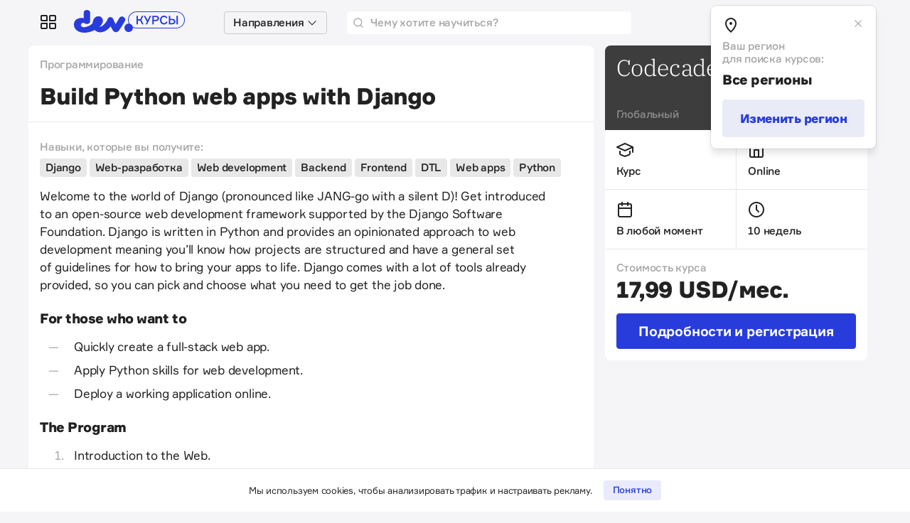

--- FILE ---
content_type: text/html; charset=utf-8
request_url: https://courses.thedev.io/collections/random?size=4
body_size: 327
content:
<turbo-frame id="randomCollectionsBlock">
  <section class="page-section">
    <div class="page-section__title page-section__title_muted">Коллекции ИТ-курсов</div>
    <div class="page-section__body">
      <div class="collection collection_sm hide-scrollbar">
        <a href="/collections/besplatnye-kursy?sort=local" class="collection__item collection__item_premium" data-turbo="false">
  <div class="collection__title">Бесплатные курсы </div>
  <img class="collection__cover" alt="collection image" loading="lazy" decoding="async" src="/storage/images/15/06/50/12/derived/7cf04690fb53a33b19030b7dbfcddb99.jpg" />

  
    <div class="collection__count">66 курсов</div>
  
</a>
<a href="/collections/spetsialnye-usloviya-dlya-polzovatelei-devkursy?sort=local" class="collection__item collection__item_premium" data-turbo="false">
  <div class="collection__title">Курсы с промокодами</div>
  <img class="collection__cover" alt="collection image" loading="lazy" decoding="async" src="/storage/images/60/65/15/52/derived/1b39b452a264cc69833f54dc6200da01.jpg" />

  
    <div class="collection__count">29 курсов</div>
  
</a>
<a href="https://courses.thedev.io/courses?area%5Bid%5D=13036779&sort=local&specialization%5Bids%5D%5B%5D=17774457" class="collection__item collection__item_premium" data-turbo="false">
  <div class="collection__title">Backend</div>
  <img class="collection__cover" alt="collection image" loading="lazy" decoding="async" src="/storage/images/18/34/37/96/derived/46bb346a1bbd1cc60d435365bd15ae25.jpg" />

  
    <turbo-frame src="/collections/20294409/entities_count?area%5Bid%5D=13036779&sort=local&specialization%5Bids%5D%5B%5D=17774457">
      <div class="collection__count" id="collection_20294409">
        10 курсов
      </div>
    </turbo-frame>
  
</a>
<a href="https://courses.thedev.io/courses?area%5Bid%5D=13036779&sort=local&specialization%5Bids%5D%5B%5D=13224192" class="collection__item collection__item_premium" data-turbo="false">
  <div class="collection__title">Frontend</div>
  <img class="collection__cover" alt="collection image" loading="lazy" decoding="async" src="/storage/images/92/50/23/55/derived/cccee74fe60e009fc88e2929fa753ca0.jpg" />

  
    <turbo-frame src="/collections/30771476/entities_count?area%5Bid%5D=13036779&sort=local&specialization%5Bids%5D%5B%5D=13224192">
      <div class="collection__count" id="collection_30771476">
        10 курсов
      </div>
    </turbo-frame>
  
</a>

      </div>
    </div>
  </section>
</turbo-frame>


--- FILE ---
content_type: text/html; charset=utf-8
request_url: https://www.google.com/recaptcha/api2/anchor?ar=1&k=6LcVILYbAAAAAPcqlkNaSqaHJQiveWbeTyqsQFIU&co=aHR0cHM6Ly9jb3Vyc2VzLnRoZWRldi5pbzo0NDM.&hl=en&v=PoyoqOPhxBO7pBk68S4YbpHZ&size=invisible&anchor-ms=20000&execute-ms=30000&cb=ej2ft08j7ti2
body_size: 48928
content:
<!DOCTYPE HTML><html dir="ltr" lang="en"><head><meta http-equiv="Content-Type" content="text/html; charset=UTF-8">
<meta http-equiv="X-UA-Compatible" content="IE=edge">
<title>reCAPTCHA</title>
<style type="text/css">
/* cyrillic-ext */
@font-face {
  font-family: 'Roboto';
  font-style: normal;
  font-weight: 400;
  font-stretch: 100%;
  src: url(//fonts.gstatic.com/s/roboto/v48/KFO7CnqEu92Fr1ME7kSn66aGLdTylUAMa3GUBHMdazTgWw.woff2) format('woff2');
  unicode-range: U+0460-052F, U+1C80-1C8A, U+20B4, U+2DE0-2DFF, U+A640-A69F, U+FE2E-FE2F;
}
/* cyrillic */
@font-face {
  font-family: 'Roboto';
  font-style: normal;
  font-weight: 400;
  font-stretch: 100%;
  src: url(//fonts.gstatic.com/s/roboto/v48/KFO7CnqEu92Fr1ME7kSn66aGLdTylUAMa3iUBHMdazTgWw.woff2) format('woff2');
  unicode-range: U+0301, U+0400-045F, U+0490-0491, U+04B0-04B1, U+2116;
}
/* greek-ext */
@font-face {
  font-family: 'Roboto';
  font-style: normal;
  font-weight: 400;
  font-stretch: 100%;
  src: url(//fonts.gstatic.com/s/roboto/v48/KFO7CnqEu92Fr1ME7kSn66aGLdTylUAMa3CUBHMdazTgWw.woff2) format('woff2');
  unicode-range: U+1F00-1FFF;
}
/* greek */
@font-face {
  font-family: 'Roboto';
  font-style: normal;
  font-weight: 400;
  font-stretch: 100%;
  src: url(//fonts.gstatic.com/s/roboto/v48/KFO7CnqEu92Fr1ME7kSn66aGLdTylUAMa3-UBHMdazTgWw.woff2) format('woff2');
  unicode-range: U+0370-0377, U+037A-037F, U+0384-038A, U+038C, U+038E-03A1, U+03A3-03FF;
}
/* math */
@font-face {
  font-family: 'Roboto';
  font-style: normal;
  font-weight: 400;
  font-stretch: 100%;
  src: url(//fonts.gstatic.com/s/roboto/v48/KFO7CnqEu92Fr1ME7kSn66aGLdTylUAMawCUBHMdazTgWw.woff2) format('woff2');
  unicode-range: U+0302-0303, U+0305, U+0307-0308, U+0310, U+0312, U+0315, U+031A, U+0326-0327, U+032C, U+032F-0330, U+0332-0333, U+0338, U+033A, U+0346, U+034D, U+0391-03A1, U+03A3-03A9, U+03B1-03C9, U+03D1, U+03D5-03D6, U+03F0-03F1, U+03F4-03F5, U+2016-2017, U+2034-2038, U+203C, U+2040, U+2043, U+2047, U+2050, U+2057, U+205F, U+2070-2071, U+2074-208E, U+2090-209C, U+20D0-20DC, U+20E1, U+20E5-20EF, U+2100-2112, U+2114-2115, U+2117-2121, U+2123-214F, U+2190, U+2192, U+2194-21AE, U+21B0-21E5, U+21F1-21F2, U+21F4-2211, U+2213-2214, U+2216-22FF, U+2308-230B, U+2310, U+2319, U+231C-2321, U+2336-237A, U+237C, U+2395, U+239B-23B7, U+23D0, U+23DC-23E1, U+2474-2475, U+25AF, U+25B3, U+25B7, U+25BD, U+25C1, U+25CA, U+25CC, U+25FB, U+266D-266F, U+27C0-27FF, U+2900-2AFF, U+2B0E-2B11, U+2B30-2B4C, U+2BFE, U+3030, U+FF5B, U+FF5D, U+1D400-1D7FF, U+1EE00-1EEFF;
}
/* symbols */
@font-face {
  font-family: 'Roboto';
  font-style: normal;
  font-weight: 400;
  font-stretch: 100%;
  src: url(//fonts.gstatic.com/s/roboto/v48/KFO7CnqEu92Fr1ME7kSn66aGLdTylUAMaxKUBHMdazTgWw.woff2) format('woff2');
  unicode-range: U+0001-000C, U+000E-001F, U+007F-009F, U+20DD-20E0, U+20E2-20E4, U+2150-218F, U+2190, U+2192, U+2194-2199, U+21AF, U+21E6-21F0, U+21F3, U+2218-2219, U+2299, U+22C4-22C6, U+2300-243F, U+2440-244A, U+2460-24FF, U+25A0-27BF, U+2800-28FF, U+2921-2922, U+2981, U+29BF, U+29EB, U+2B00-2BFF, U+4DC0-4DFF, U+FFF9-FFFB, U+10140-1018E, U+10190-1019C, U+101A0, U+101D0-101FD, U+102E0-102FB, U+10E60-10E7E, U+1D2C0-1D2D3, U+1D2E0-1D37F, U+1F000-1F0FF, U+1F100-1F1AD, U+1F1E6-1F1FF, U+1F30D-1F30F, U+1F315, U+1F31C, U+1F31E, U+1F320-1F32C, U+1F336, U+1F378, U+1F37D, U+1F382, U+1F393-1F39F, U+1F3A7-1F3A8, U+1F3AC-1F3AF, U+1F3C2, U+1F3C4-1F3C6, U+1F3CA-1F3CE, U+1F3D4-1F3E0, U+1F3ED, U+1F3F1-1F3F3, U+1F3F5-1F3F7, U+1F408, U+1F415, U+1F41F, U+1F426, U+1F43F, U+1F441-1F442, U+1F444, U+1F446-1F449, U+1F44C-1F44E, U+1F453, U+1F46A, U+1F47D, U+1F4A3, U+1F4B0, U+1F4B3, U+1F4B9, U+1F4BB, U+1F4BF, U+1F4C8-1F4CB, U+1F4D6, U+1F4DA, U+1F4DF, U+1F4E3-1F4E6, U+1F4EA-1F4ED, U+1F4F7, U+1F4F9-1F4FB, U+1F4FD-1F4FE, U+1F503, U+1F507-1F50B, U+1F50D, U+1F512-1F513, U+1F53E-1F54A, U+1F54F-1F5FA, U+1F610, U+1F650-1F67F, U+1F687, U+1F68D, U+1F691, U+1F694, U+1F698, U+1F6AD, U+1F6B2, U+1F6B9-1F6BA, U+1F6BC, U+1F6C6-1F6CF, U+1F6D3-1F6D7, U+1F6E0-1F6EA, U+1F6F0-1F6F3, U+1F6F7-1F6FC, U+1F700-1F7FF, U+1F800-1F80B, U+1F810-1F847, U+1F850-1F859, U+1F860-1F887, U+1F890-1F8AD, U+1F8B0-1F8BB, U+1F8C0-1F8C1, U+1F900-1F90B, U+1F93B, U+1F946, U+1F984, U+1F996, U+1F9E9, U+1FA00-1FA6F, U+1FA70-1FA7C, U+1FA80-1FA89, U+1FA8F-1FAC6, U+1FACE-1FADC, U+1FADF-1FAE9, U+1FAF0-1FAF8, U+1FB00-1FBFF;
}
/* vietnamese */
@font-face {
  font-family: 'Roboto';
  font-style: normal;
  font-weight: 400;
  font-stretch: 100%;
  src: url(//fonts.gstatic.com/s/roboto/v48/KFO7CnqEu92Fr1ME7kSn66aGLdTylUAMa3OUBHMdazTgWw.woff2) format('woff2');
  unicode-range: U+0102-0103, U+0110-0111, U+0128-0129, U+0168-0169, U+01A0-01A1, U+01AF-01B0, U+0300-0301, U+0303-0304, U+0308-0309, U+0323, U+0329, U+1EA0-1EF9, U+20AB;
}
/* latin-ext */
@font-face {
  font-family: 'Roboto';
  font-style: normal;
  font-weight: 400;
  font-stretch: 100%;
  src: url(//fonts.gstatic.com/s/roboto/v48/KFO7CnqEu92Fr1ME7kSn66aGLdTylUAMa3KUBHMdazTgWw.woff2) format('woff2');
  unicode-range: U+0100-02BA, U+02BD-02C5, U+02C7-02CC, U+02CE-02D7, U+02DD-02FF, U+0304, U+0308, U+0329, U+1D00-1DBF, U+1E00-1E9F, U+1EF2-1EFF, U+2020, U+20A0-20AB, U+20AD-20C0, U+2113, U+2C60-2C7F, U+A720-A7FF;
}
/* latin */
@font-face {
  font-family: 'Roboto';
  font-style: normal;
  font-weight: 400;
  font-stretch: 100%;
  src: url(//fonts.gstatic.com/s/roboto/v48/KFO7CnqEu92Fr1ME7kSn66aGLdTylUAMa3yUBHMdazQ.woff2) format('woff2');
  unicode-range: U+0000-00FF, U+0131, U+0152-0153, U+02BB-02BC, U+02C6, U+02DA, U+02DC, U+0304, U+0308, U+0329, U+2000-206F, U+20AC, U+2122, U+2191, U+2193, U+2212, U+2215, U+FEFF, U+FFFD;
}
/* cyrillic-ext */
@font-face {
  font-family: 'Roboto';
  font-style: normal;
  font-weight: 500;
  font-stretch: 100%;
  src: url(//fonts.gstatic.com/s/roboto/v48/KFO7CnqEu92Fr1ME7kSn66aGLdTylUAMa3GUBHMdazTgWw.woff2) format('woff2');
  unicode-range: U+0460-052F, U+1C80-1C8A, U+20B4, U+2DE0-2DFF, U+A640-A69F, U+FE2E-FE2F;
}
/* cyrillic */
@font-face {
  font-family: 'Roboto';
  font-style: normal;
  font-weight: 500;
  font-stretch: 100%;
  src: url(//fonts.gstatic.com/s/roboto/v48/KFO7CnqEu92Fr1ME7kSn66aGLdTylUAMa3iUBHMdazTgWw.woff2) format('woff2');
  unicode-range: U+0301, U+0400-045F, U+0490-0491, U+04B0-04B1, U+2116;
}
/* greek-ext */
@font-face {
  font-family: 'Roboto';
  font-style: normal;
  font-weight: 500;
  font-stretch: 100%;
  src: url(//fonts.gstatic.com/s/roboto/v48/KFO7CnqEu92Fr1ME7kSn66aGLdTylUAMa3CUBHMdazTgWw.woff2) format('woff2');
  unicode-range: U+1F00-1FFF;
}
/* greek */
@font-face {
  font-family: 'Roboto';
  font-style: normal;
  font-weight: 500;
  font-stretch: 100%;
  src: url(//fonts.gstatic.com/s/roboto/v48/KFO7CnqEu92Fr1ME7kSn66aGLdTylUAMa3-UBHMdazTgWw.woff2) format('woff2');
  unicode-range: U+0370-0377, U+037A-037F, U+0384-038A, U+038C, U+038E-03A1, U+03A3-03FF;
}
/* math */
@font-face {
  font-family: 'Roboto';
  font-style: normal;
  font-weight: 500;
  font-stretch: 100%;
  src: url(//fonts.gstatic.com/s/roboto/v48/KFO7CnqEu92Fr1ME7kSn66aGLdTylUAMawCUBHMdazTgWw.woff2) format('woff2');
  unicode-range: U+0302-0303, U+0305, U+0307-0308, U+0310, U+0312, U+0315, U+031A, U+0326-0327, U+032C, U+032F-0330, U+0332-0333, U+0338, U+033A, U+0346, U+034D, U+0391-03A1, U+03A3-03A9, U+03B1-03C9, U+03D1, U+03D5-03D6, U+03F0-03F1, U+03F4-03F5, U+2016-2017, U+2034-2038, U+203C, U+2040, U+2043, U+2047, U+2050, U+2057, U+205F, U+2070-2071, U+2074-208E, U+2090-209C, U+20D0-20DC, U+20E1, U+20E5-20EF, U+2100-2112, U+2114-2115, U+2117-2121, U+2123-214F, U+2190, U+2192, U+2194-21AE, U+21B0-21E5, U+21F1-21F2, U+21F4-2211, U+2213-2214, U+2216-22FF, U+2308-230B, U+2310, U+2319, U+231C-2321, U+2336-237A, U+237C, U+2395, U+239B-23B7, U+23D0, U+23DC-23E1, U+2474-2475, U+25AF, U+25B3, U+25B7, U+25BD, U+25C1, U+25CA, U+25CC, U+25FB, U+266D-266F, U+27C0-27FF, U+2900-2AFF, U+2B0E-2B11, U+2B30-2B4C, U+2BFE, U+3030, U+FF5B, U+FF5D, U+1D400-1D7FF, U+1EE00-1EEFF;
}
/* symbols */
@font-face {
  font-family: 'Roboto';
  font-style: normal;
  font-weight: 500;
  font-stretch: 100%;
  src: url(//fonts.gstatic.com/s/roboto/v48/KFO7CnqEu92Fr1ME7kSn66aGLdTylUAMaxKUBHMdazTgWw.woff2) format('woff2');
  unicode-range: U+0001-000C, U+000E-001F, U+007F-009F, U+20DD-20E0, U+20E2-20E4, U+2150-218F, U+2190, U+2192, U+2194-2199, U+21AF, U+21E6-21F0, U+21F3, U+2218-2219, U+2299, U+22C4-22C6, U+2300-243F, U+2440-244A, U+2460-24FF, U+25A0-27BF, U+2800-28FF, U+2921-2922, U+2981, U+29BF, U+29EB, U+2B00-2BFF, U+4DC0-4DFF, U+FFF9-FFFB, U+10140-1018E, U+10190-1019C, U+101A0, U+101D0-101FD, U+102E0-102FB, U+10E60-10E7E, U+1D2C0-1D2D3, U+1D2E0-1D37F, U+1F000-1F0FF, U+1F100-1F1AD, U+1F1E6-1F1FF, U+1F30D-1F30F, U+1F315, U+1F31C, U+1F31E, U+1F320-1F32C, U+1F336, U+1F378, U+1F37D, U+1F382, U+1F393-1F39F, U+1F3A7-1F3A8, U+1F3AC-1F3AF, U+1F3C2, U+1F3C4-1F3C6, U+1F3CA-1F3CE, U+1F3D4-1F3E0, U+1F3ED, U+1F3F1-1F3F3, U+1F3F5-1F3F7, U+1F408, U+1F415, U+1F41F, U+1F426, U+1F43F, U+1F441-1F442, U+1F444, U+1F446-1F449, U+1F44C-1F44E, U+1F453, U+1F46A, U+1F47D, U+1F4A3, U+1F4B0, U+1F4B3, U+1F4B9, U+1F4BB, U+1F4BF, U+1F4C8-1F4CB, U+1F4D6, U+1F4DA, U+1F4DF, U+1F4E3-1F4E6, U+1F4EA-1F4ED, U+1F4F7, U+1F4F9-1F4FB, U+1F4FD-1F4FE, U+1F503, U+1F507-1F50B, U+1F50D, U+1F512-1F513, U+1F53E-1F54A, U+1F54F-1F5FA, U+1F610, U+1F650-1F67F, U+1F687, U+1F68D, U+1F691, U+1F694, U+1F698, U+1F6AD, U+1F6B2, U+1F6B9-1F6BA, U+1F6BC, U+1F6C6-1F6CF, U+1F6D3-1F6D7, U+1F6E0-1F6EA, U+1F6F0-1F6F3, U+1F6F7-1F6FC, U+1F700-1F7FF, U+1F800-1F80B, U+1F810-1F847, U+1F850-1F859, U+1F860-1F887, U+1F890-1F8AD, U+1F8B0-1F8BB, U+1F8C0-1F8C1, U+1F900-1F90B, U+1F93B, U+1F946, U+1F984, U+1F996, U+1F9E9, U+1FA00-1FA6F, U+1FA70-1FA7C, U+1FA80-1FA89, U+1FA8F-1FAC6, U+1FACE-1FADC, U+1FADF-1FAE9, U+1FAF0-1FAF8, U+1FB00-1FBFF;
}
/* vietnamese */
@font-face {
  font-family: 'Roboto';
  font-style: normal;
  font-weight: 500;
  font-stretch: 100%;
  src: url(//fonts.gstatic.com/s/roboto/v48/KFO7CnqEu92Fr1ME7kSn66aGLdTylUAMa3OUBHMdazTgWw.woff2) format('woff2');
  unicode-range: U+0102-0103, U+0110-0111, U+0128-0129, U+0168-0169, U+01A0-01A1, U+01AF-01B0, U+0300-0301, U+0303-0304, U+0308-0309, U+0323, U+0329, U+1EA0-1EF9, U+20AB;
}
/* latin-ext */
@font-face {
  font-family: 'Roboto';
  font-style: normal;
  font-weight: 500;
  font-stretch: 100%;
  src: url(//fonts.gstatic.com/s/roboto/v48/KFO7CnqEu92Fr1ME7kSn66aGLdTylUAMa3KUBHMdazTgWw.woff2) format('woff2');
  unicode-range: U+0100-02BA, U+02BD-02C5, U+02C7-02CC, U+02CE-02D7, U+02DD-02FF, U+0304, U+0308, U+0329, U+1D00-1DBF, U+1E00-1E9F, U+1EF2-1EFF, U+2020, U+20A0-20AB, U+20AD-20C0, U+2113, U+2C60-2C7F, U+A720-A7FF;
}
/* latin */
@font-face {
  font-family: 'Roboto';
  font-style: normal;
  font-weight: 500;
  font-stretch: 100%;
  src: url(//fonts.gstatic.com/s/roboto/v48/KFO7CnqEu92Fr1ME7kSn66aGLdTylUAMa3yUBHMdazQ.woff2) format('woff2');
  unicode-range: U+0000-00FF, U+0131, U+0152-0153, U+02BB-02BC, U+02C6, U+02DA, U+02DC, U+0304, U+0308, U+0329, U+2000-206F, U+20AC, U+2122, U+2191, U+2193, U+2212, U+2215, U+FEFF, U+FFFD;
}
/* cyrillic-ext */
@font-face {
  font-family: 'Roboto';
  font-style: normal;
  font-weight: 900;
  font-stretch: 100%;
  src: url(//fonts.gstatic.com/s/roboto/v48/KFO7CnqEu92Fr1ME7kSn66aGLdTylUAMa3GUBHMdazTgWw.woff2) format('woff2');
  unicode-range: U+0460-052F, U+1C80-1C8A, U+20B4, U+2DE0-2DFF, U+A640-A69F, U+FE2E-FE2F;
}
/* cyrillic */
@font-face {
  font-family: 'Roboto';
  font-style: normal;
  font-weight: 900;
  font-stretch: 100%;
  src: url(//fonts.gstatic.com/s/roboto/v48/KFO7CnqEu92Fr1ME7kSn66aGLdTylUAMa3iUBHMdazTgWw.woff2) format('woff2');
  unicode-range: U+0301, U+0400-045F, U+0490-0491, U+04B0-04B1, U+2116;
}
/* greek-ext */
@font-face {
  font-family: 'Roboto';
  font-style: normal;
  font-weight: 900;
  font-stretch: 100%;
  src: url(//fonts.gstatic.com/s/roboto/v48/KFO7CnqEu92Fr1ME7kSn66aGLdTylUAMa3CUBHMdazTgWw.woff2) format('woff2');
  unicode-range: U+1F00-1FFF;
}
/* greek */
@font-face {
  font-family: 'Roboto';
  font-style: normal;
  font-weight: 900;
  font-stretch: 100%;
  src: url(//fonts.gstatic.com/s/roboto/v48/KFO7CnqEu92Fr1ME7kSn66aGLdTylUAMa3-UBHMdazTgWw.woff2) format('woff2');
  unicode-range: U+0370-0377, U+037A-037F, U+0384-038A, U+038C, U+038E-03A1, U+03A3-03FF;
}
/* math */
@font-face {
  font-family: 'Roboto';
  font-style: normal;
  font-weight: 900;
  font-stretch: 100%;
  src: url(//fonts.gstatic.com/s/roboto/v48/KFO7CnqEu92Fr1ME7kSn66aGLdTylUAMawCUBHMdazTgWw.woff2) format('woff2');
  unicode-range: U+0302-0303, U+0305, U+0307-0308, U+0310, U+0312, U+0315, U+031A, U+0326-0327, U+032C, U+032F-0330, U+0332-0333, U+0338, U+033A, U+0346, U+034D, U+0391-03A1, U+03A3-03A9, U+03B1-03C9, U+03D1, U+03D5-03D6, U+03F0-03F1, U+03F4-03F5, U+2016-2017, U+2034-2038, U+203C, U+2040, U+2043, U+2047, U+2050, U+2057, U+205F, U+2070-2071, U+2074-208E, U+2090-209C, U+20D0-20DC, U+20E1, U+20E5-20EF, U+2100-2112, U+2114-2115, U+2117-2121, U+2123-214F, U+2190, U+2192, U+2194-21AE, U+21B0-21E5, U+21F1-21F2, U+21F4-2211, U+2213-2214, U+2216-22FF, U+2308-230B, U+2310, U+2319, U+231C-2321, U+2336-237A, U+237C, U+2395, U+239B-23B7, U+23D0, U+23DC-23E1, U+2474-2475, U+25AF, U+25B3, U+25B7, U+25BD, U+25C1, U+25CA, U+25CC, U+25FB, U+266D-266F, U+27C0-27FF, U+2900-2AFF, U+2B0E-2B11, U+2B30-2B4C, U+2BFE, U+3030, U+FF5B, U+FF5D, U+1D400-1D7FF, U+1EE00-1EEFF;
}
/* symbols */
@font-face {
  font-family: 'Roboto';
  font-style: normal;
  font-weight: 900;
  font-stretch: 100%;
  src: url(//fonts.gstatic.com/s/roboto/v48/KFO7CnqEu92Fr1ME7kSn66aGLdTylUAMaxKUBHMdazTgWw.woff2) format('woff2');
  unicode-range: U+0001-000C, U+000E-001F, U+007F-009F, U+20DD-20E0, U+20E2-20E4, U+2150-218F, U+2190, U+2192, U+2194-2199, U+21AF, U+21E6-21F0, U+21F3, U+2218-2219, U+2299, U+22C4-22C6, U+2300-243F, U+2440-244A, U+2460-24FF, U+25A0-27BF, U+2800-28FF, U+2921-2922, U+2981, U+29BF, U+29EB, U+2B00-2BFF, U+4DC0-4DFF, U+FFF9-FFFB, U+10140-1018E, U+10190-1019C, U+101A0, U+101D0-101FD, U+102E0-102FB, U+10E60-10E7E, U+1D2C0-1D2D3, U+1D2E0-1D37F, U+1F000-1F0FF, U+1F100-1F1AD, U+1F1E6-1F1FF, U+1F30D-1F30F, U+1F315, U+1F31C, U+1F31E, U+1F320-1F32C, U+1F336, U+1F378, U+1F37D, U+1F382, U+1F393-1F39F, U+1F3A7-1F3A8, U+1F3AC-1F3AF, U+1F3C2, U+1F3C4-1F3C6, U+1F3CA-1F3CE, U+1F3D4-1F3E0, U+1F3ED, U+1F3F1-1F3F3, U+1F3F5-1F3F7, U+1F408, U+1F415, U+1F41F, U+1F426, U+1F43F, U+1F441-1F442, U+1F444, U+1F446-1F449, U+1F44C-1F44E, U+1F453, U+1F46A, U+1F47D, U+1F4A3, U+1F4B0, U+1F4B3, U+1F4B9, U+1F4BB, U+1F4BF, U+1F4C8-1F4CB, U+1F4D6, U+1F4DA, U+1F4DF, U+1F4E3-1F4E6, U+1F4EA-1F4ED, U+1F4F7, U+1F4F9-1F4FB, U+1F4FD-1F4FE, U+1F503, U+1F507-1F50B, U+1F50D, U+1F512-1F513, U+1F53E-1F54A, U+1F54F-1F5FA, U+1F610, U+1F650-1F67F, U+1F687, U+1F68D, U+1F691, U+1F694, U+1F698, U+1F6AD, U+1F6B2, U+1F6B9-1F6BA, U+1F6BC, U+1F6C6-1F6CF, U+1F6D3-1F6D7, U+1F6E0-1F6EA, U+1F6F0-1F6F3, U+1F6F7-1F6FC, U+1F700-1F7FF, U+1F800-1F80B, U+1F810-1F847, U+1F850-1F859, U+1F860-1F887, U+1F890-1F8AD, U+1F8B0-1F8BB, U+1F8C0-1F8C1, U+1F900-1F90B, U+1F93B, U+1F946, U+1F984, U+1F996, U+1F9E9, U+1FA00-1FA6F, U+1FA70-1FA7C, U+1FA80-1FA89, U+1FA8F-1FAC6, U+1FACE-1FADC, U+1FADF-1FAE9, U+1FAF0-1FAF8, U+1FB00-1FBFF;
}
/* vietnamese */
@font-face {
  font-family: 'Roboto';
  font-style: normal;
  font-weight: 900;
  font-stretch: 100%;
  src: url(//fonts.gstatic.com/s/roboto/v48/KFO7CnqEu92Fr1ME7kSn66aGLdTylUAMa3OUBHMdazTgWw.woff2) format('woff2');
  unicode-range: U+0102-0103, U+0110-0111, U+0128-0129, U+0168-0169, U+01A0-01A1, U+01AF-01B0, U+0300-0301, U+0303-0304, U+0308-0309, U+0323, U+0329, U+1EA0-1EF9, U+20AB;
}
/* latin-ext */
@font-face {
  font-family: 'Roboto';
  font-style: normal;
  font-weight: 900;
  font-stretch: 100%;
  src: url(//fonts.gstatic.com/s/roboto/v48/KFO7CnqEu92Fr1ME7kSn66aGLdTylUAMa3KUBHMdazTgWw.woff2) format('woff2');
  unicode-range: U+0100-02BA, U+02BD-02C5, U+02C7-02CC, U+02CE-02D7, U+02DD-02FF, U+0304, U+0308, U+0329, U+1D00-1DBF, U+1E00-1E9F, U+1EF2-1EFF, U+2020, U+20A0-20AB, U+20AD-20C0, U+2113, U+2C60-2C7F, U+A720-A7FF;
}
/* latin */
@font-face {
  font-family: 'Roboto';
  font-style: normal;
  font-weight: 900;
  font-stretch: 100%;
  src: url(//fonts.gstatic.com/s/roboto/v48/KFO7CnqEu92Fr1ME7kSn66aGLdTylUAMa3yUBHMdazQ.woff2) format('woff2');
  unicode-range: U+0000-00FF, U+0131, U+0152-0153, U+02BB-02BC, U+02C6, U+02DA, U+02DC, U+0304, U+0308, U+0329, U+2000-206F, U+20AC, U+2122, U+2191, U+2193, U+2212, U+2215, U+FEFF, U+FFFD;
}

</style>
<link rel="stylesheet" type="text/css" href="https://www.gstatic.com/recaptcha/releases/PoyoqOPhxBO7pBk68S4YbpHZ/styles__ltr.css">
<script nonce="MKWqlKw6JeBY4Y6JUR5S-A" type="text/javascript">window['__recaptcha_api'] = 'https://www.google.com/recaptcha/api2/';</script>
<script type="text/javascript" src="https://www.gstatic.com/recaptcha/releases/PoyoqOPhxBO7pBk68S4YbpHZ/recaptcha__en.js" nonce="MKWqlKw6JeBY4Y6JUR5S-A">
      
    </script></head>
<body><div id="rc-anchor-alert" class="rc-anchor-alert"></div>
<input type="hidden" id="recaptcha-token" value="[base64]">
<script type="text/javascript" nonce="MKWqlKw6JeBY4Y6JUR5S-A">
      recaptcha.anchor.Main.init("[\x22ainput\x22,[\x22bgdata\x22,\x22\x22,\[base64]/[base64]/[base64]/KE4oMTI0LHYsdi5HKSxMWihsLHYpKTpOKDEyNCx2LGwpLFYpLHYpLFQpKSxGKDE3MSx2KX0scjc9ZnVuY3Rpb24obCl7cmV0dXJuIGx9LEM9ZnVuY3Rpb24obCxWLHYpe04odixsLFYpLFZbYWtdPTI3OTZ9LG49ZnVuY3Rpb24obCxWKXtWLlg9KChWLlg/[base64]/[base64]/[base64]/[base64]/[base64]/[base64]/[base64]/[base64]/[base64]/[base64]/[base64]\\u003d\x22,\[base64]\\u003d\x22,\x22MnDCnMKbw4Fqwq5pwpXCiMKGKgx9JsOYI8KTDXvDhi3DicK0wqc+wpFrwrvCgVQqS2XCscKkwp7DuMKgw6vCliQsFGQQw5Unw5fCrV1/BUfCsXfDnsOmw5rDngPCjsO2B1nCqMK9SzXDs8Onw4c0aMOPw77Cr13DocOxEMKeZMOZwqTDj1fCncK/asONw7zDriNPw4BZSMOEwpvDp34/wpIdwqbCnkrDlBgUw47ChWnDgQ4oOsKwNCzCjWt3A8KXD3s0LMKeGMKUchfCgSbDo8ODSWZyw6lUwpsjB8Kyw5fCkMKdRk7CjsOLw6QOw6E1wo5FYQrCpcOHwrAHwrfDoQ/CuTPCgsOLI8KoRTN8UThpw7TDsyExw53DvMKowoTDtzR1A1fCs8ODFcKWwrZkW3oJacKqKsODPw1/XFPDrcOnZWVEwpJIwogOBcKDw53DtMO/GcOHw74SRsOmwrLCvWrDgAB/NVlGN8O8w78/w4J5QWkOw7PDhknCjsO2IMOBRzPCqMKSw48Ow7QrZsOACVjDlVLClMOowpFcZsKnZXcxw7XCsMO6w7xTw67Dp8KYfcOzHCh7wpRjG3NDwp54wpDCjgvDtBfCg8KSwp/[base64]/Zk43G23DjsKUC8KSwr7ChVzDncKEwp/CrcKnwrjDqRE6Lg7CqBbCslQGGgRmwoYzWMKlB0law5bCjAnDpGzChcKnCMKKwpYgUcOgwrfCoGjDlRAew7jClMKVZn0swpLCsktPU8K0BkfDq8OnM8Oqwq8ZwocuwpQHw47DlRbCncK1w6Mmw47CgcKXw6NKdTjCsjjCrcO/w59Vw7nCmHfChcOVwrHCuzxVZsKCwpR3w48+w65kbGfDpXtESSXCusOUwo/CuGlOwowcw5oRwpHCoMO3VMKtInPDv8O0w6zDn8OMNcKeZyPDoTZIQsKTM3p+w6nDiFzDgMOzwo5uLgwYw4Qrw4bCisOQwoPDmcKxw7gTMMOAw4F/wonDtMO+H8K2wrEPQVTCnxzCjcOnwrzDryQ3wqxnc8OawqXDhMKOccOcw4JIw5/CsFESGzIBM0wrMmPCuMOIwrxUbnbDscODIB7ClFdiwrHDiMK8woDDlcK8YBxiKi9kL18nUEjDrsOkGhQJwrvDnxXDusOHLWBZw7cZwotTwr/ClcKQw5dqW0ReNMOZeSU9w6kbc8KkMAfCuMOkw4tUwrbDhcO/dcK0wpLCg1LComxLwpLDtMOqw4XDsFzDrsO9woHCrcOlCcKkNsK5f8KfwpnDp8OXB8KHw43Cv8OOwpoEbgbDpFrDhF9hw5NDEsOFwpx6NcOmw6UDcMKXFcOMwq8Iw652RAfCpMKkWjrDiADCoRDCqcK2MsOUwosuwr/DiR1gIh8Iw59bwqUFasK0cETDlwRsXFfDrMK5wrtaQMKuU8K8w4cqZsOBw55XPX0bwrHDucKgGnbDsMO4wqnDuMKrXw9dw4BwEBxZKyvDugNJXnF0wqLDm3g/[base64]/JcOuwqBkw4Qrw7jCmG/DicKfw40XIGxSwrQUw6FZwqAiFEpgwoTDsMKwJ8OFwrzCg0snwokNdgxGw6PCvsK5w65qw5LDlS85w4/DrCheecOjaMO/[base64]/CjsKnW2kUw6kqwpMhAcO9PhNlw7HDq8OHw6h2w6nCiWTDuMORfhI/aWkxw5gxAcK/wqDDkFhkw4TDvG8ScBfDjcO3w5PCjcO0wqA2woDDg3hVwojDv8OKDsK4w5oIwpnDgS/[base64]/DrGp6w63DgScHEsOXw7YkwpTCqDHDggnDisKDwrlJOmUWZsOuWzDCjsObKhPDvcOww7V2wpwBNsOUw6hKccO/[base64]/Cl24KJ8KGHFHDn8OxwosFw77CmlUhwq3Cr8OSw4fDkcO8Y8K4wqjDiHduOcO/wrlBwrI+wohVIFg8MGwNGMK1wrfDk8KKKMOcwrPCiWVxw7PCsW0xwo18w60cw50MfsONNcO2wrI6YcOmwoodRBtswqw0NElNwrI5AcO/wpHDpxzDk8OYwqnCp2/CuSLClcK5cMOvXMOxwqFjwocjKsKiwr0ibsKwwrUIw4PDlTHDpVRObR3Dlzk5AMOfwoXDlcOifljCr11qw4w+w5MEwq/CnxMTWXLDpMOLwr0CwrnDn8Kkw5plRnFhwo/[base64]/wojDnkAIwprDqjYIXkEVw4ZRQMKkwp3CgXbDlnzDkcO7w7cswqtCeMOfw4PCmCMYw6J0YHVHwpIAIxM/b2dGwoF0cMK7HsKbKVIPQMKBQxzCkUHCqgPDl8K7wqvCiMKtwopnwpQsScOeTcKjWTR+wqlNwqtQDx/DrMO5cEN8wo/[base64]/DigzCv8K/w6Y2LcOuAF7DkmRSwpcxEMO6LwhKc8OZwoAFV3jChWzDiVvCgwnCjS5mwqkKwobDrkPCizghwrBrw5fCmRDDuMOlflHCgQLDjMOfw6fCosKqKjjDlsKdw45+wofDj8KHworDsGVRJ2wBw5RIw6o7DgrCggcMw67DssOMHysMHMKYwqbCnUI3wrsibMOqwpAaXF/Cmk7DrMOBYcKjUXgoF8OTwq43w5jCogZ1E3EoB3BlwoLCul0ew6BuwoxBFBnCrMONw5vDtSMKSMOtIcKbwpJrD2Ngw60RQMKSJsOuSV4SDzvDv8O0wqHDjMKEIMOJw6PCinUrwoXDvMOJdcKWwpAywpzCnkVFwpvCn8OaDcKlPsKkw6/DrMKBCMOEwohvw57Dr8KHVz45wo7Cu2oxw4lWNjdIwpDDknbDoFTDgcKIYiLDh8KBb0FFJC1zwqxdMzBNB8OkB0MMGg0UAShIA8OCGsOJB8KiMMKUwrBoKMOEMsKwLm/[base64]/DgMKTw4bDoArCl1TDucKMFmTDlwHDull9w5LCt8ONw4RrwoDClMKlSsKkwqPCscKWw61CdMK3w6bDiBrDgnbDribDmAXDtcOuU8K6wofDqMOewr/DpsOYw5jDp0fClsOXZ8O0ewHCn8OJccKbwowiK0V1NMO/X8K8YQ8AVEjDgcKewq7CvMO3wp5xwpgpEhHDsmTDt2XDssOUwqbDk0wXw6d1eDoxw6bDgTLDsX9ROmvDvzd9w7nDuynCmsKWwqLCtTXCrMKow4l8w4gkwph/wqHDtcOnw5rCsCBXIytNYCE2wovDhsO4wo7CisKHw5TDigTCmSYoSiFbMsKOBSHDmjZCw6jDgsOaCcOOw4dGA8KSwrrCk8K6wokrwozDpsOjw7TCrcOiTsKPPTHCj8KKw6XChxbDiQ3DnMOvwpLDu2NTwoh2w5hkwr/Cj8OFewpIalDDp8KuHzXCmcO2w77Donouw53DrVLCi8KOwoDCg1DCgnMsRn8zwpHDt23CjklnXcO/[base64]/CngYFw6oow65JNwLDhcODFVQOKgN3w5TDnDBQwrrDvcK+egfCr8KLw7DDl1TCkGDCkMOUwp/CmMKUw7ccR8OTwq/CoGfCk1nCkH/Cjz5Lw4psw6DDpkrDi00wAcOYPMKhwqFNw7huER/[base64]/[base64]/[base64]/CpyLCjAhRwrlRwrLCkMKdwql3HcKpwqgrwqxubQJXwpQtGSESw5DDmVLDkMOcTcOxJcOTOVEYWRZLwo/Ck8OswqV5WsO0wrU5w5YXw6LCusOSFi0wJV/Ck8Odw4zCj1vDocOpbMK1LsOqRgHCssKTScOePMKnQArDrTZ7c0LCgMOHN8K/w4fDmMKhNMOMwpcmw5QwwoLClQxxaSvDt0/Cl2F4VsOHKsK9a8OpbMOtBMKzwp0Sw6rDrXDCjsOeSMOkwqzCk0zDksOCw6wBIWoCw6lswqLCu1jDs03DtjVqTcONT8KLw5V0BcO8wqI8F2DDg0FQwonDrzLDjE1Abw3DrsOTS8O5YMKiw7ElwoIIasOVJD57wq/DvcOywrLCqsObaHAuXcOUKsKRwrvCjcOeGMOwH8OKwrIbI8OIc8KOWMOxZ8KTc8Kmw5bDrTp4wr0iQMKSeSoKYsK4w5/DhwjCgHZlw7HCj3bCrMKcw5nDlTfCvcOJwozDjMKlScOYMnPCocKVHsKrH0FNQkMtazvDlz8fw7rCtSrDqVPCpcKyOsO1LBdfbTHCjMKuw51/WHrCusOowpPDpMKPw5slFMKXwrlTUcKCDMOZHMOawrrDs8O0C1zCsRt4ClVJwr95MMOUbAdfLsOswqnCisO2wppYOsKDw7vDj3YvwpPDl8Kmw5TDncKHw6pRw6TCvQnCsBfCiMOJwrHCrsONwofCiMOEwo7Cl8K/WlALAMKpw6ZIwqEGRm3DiFLClcKdwovDrMORNMKAwr/Cp8OBVEx6EFIGXcOiEMKbw7vCnlLCkjdQw4zCk8KHwoPDoBzCpwLDiAbDsifCkjklwqMNwoc3wo1gwpjDlWhOw7JdwojDv8OTMMOPw58VKMOyw4vDtzfDmHhbbUF2EMOGZRLCmMKkw41ZXi/CkcK9PsOxIghXwoVEWmpjIUMqwqp+bEE+w4Yow4ZbQMOZw75pZ8KLwo3Cv3tAZsK1wo/CncOZdcOJYsOXeEzDm8O8wpoxw4hzw7pkX8OAwox5w6/CjcOHEsKAIXTClMKIwr7DvcKqVsOBNsO4w58kwpwaRHc3wo7Cl8OUwp3ClRXDicOiw7h+w5TDsXPCpwt/[base64]/wogCwpnChzLDlyVdBsKPw4TDtsK+wp5fPl7DtAXDuMK1wr1owrokw5B3w4EewrA1dCjChypzVBIkHsKeSlDDqMOJChbCkX0aEExAw7hawpTCoicrwogqJmDCkAlswrbCnzM2wrbDtU/DoHc1e8O6wr3Dj1FtwpLDjF17w59+PcK4a8KqasKaB8KLLsKRPlV5w712wrnDpSwPLRMHwpHCncKxJhVewp7DpWomwpY3w5XCixvCvjvDth3Dh8O0QsKmw759wopIw7UfKcOrwqrCtEsdbcOBU3fDjFHDr8OzfxnDqiZAU2BmQ8KRDjQEwpIZw6TDqWgSwr/Dv8Kcw47CvSkmAMKKwrnDvMOowppCwowuCEcQYz/CqhvDoTDDpGbCtMKsEcK5wrPDrBTCp3Qvw7gZIsKYP3zCpMKiw4/DjsKUPsKnBjxSwp0jwqAKw480w4ArRMOdAg82JDZ4ZcOIJn3CjMKNw7JAwpvDtiZIw60EwoY9wpV2RkwdZx0NM8KzTDfDryrDvMO6Xil5woPCk8KmwpA1wr7CjxA/VlRrwrrCqMOHJMOUHsOXw4pJYRLDuz3CvTQowohtbcKRw6rDjcOCMsKbZiLDgcOLR8ONFMKcGFbCkcKrw6XCpibDsApnw5RsWMKywo00wqvCu8OROybCjcObwplSFx9Rw689RjJPw4d+RsOZwo7Dg8O5ZExoGwPDh8Ofw7rDinLDr8OtWsKpCj/DscKlKxDCuA5uZSp2XcKWwrLDl8OwwoHDvzcXLMKpPkvChGwMwqhiwrjCnMKLUAhyZcKsY8OxRzbDpi7DgMOaDlBJSAMewqHDkh/DrnvCpxjDo8OeE8KMF8KbwpDCrsKrTSFYw47DjsOVSH5Ow4vDrMKzwpHDl8KxOMKwQVULw7wtw7YowpPDr8ORwpk/DHfCvMKvw6Z5YQ08wp89M8O5ZRDDm1tfUUhxw65xY8OWQsKNwrUDw5pYKMK2dwZSwpkjwqDDk8KqWEVzw6LCkMKowr7DtcOmZlLDmnBsw6XDsgNdRcOHKw4pdEHCnVDCigM9w5xqOV91wpBYYsO0ew1Pw7PDpCLDmMK0w4BGwo/[base64]/dMOlLGsHw6fCucKoBjzDo8OGw5JzwpZQwrsfc0TDpnHDoHvDvwouMSt0UcKFNcKSw6g/JhvDksKowrTCkcKYNnbDkTfDjcOMDsONMCzCocKjw6Uuw68mw6/DvHUTwo/[base64]/CscOmwoTCisOCDUbDh8Kww48Aw5XDvGfDsBkbwpbDulIGwoLCrMOgA8KTwpjClcKyHCt6wrfCplEZGMObwpQQYMOkw4kSdX9/[base64]/Ck8OtwrvCoy4hw65dWsKZwqhpasK3ZUBvw7w6wrPCh8OFwrtOwqsxw5cvfXTCsMK+w4zCgcOPwqwKCsODw7rDuVwpwpvDuMODwrDDvE4LLcKiw40LABN8J8O/w4fDv8KmwrJGSA5Qw6EVw5fCgS/Dhwcub8KpwrTCsBvCkMKbV8OVRsO0w4tmw6F8EREBw4TCnF3CtMOeOsOVwrojw7gdG8OdwodfwrrDjS5PMQFScmhAw5ZXV8KYw7JBw7/DiMOPw6w1w7rDtmXCtsOdwrfDhyrDhncLw48rIlfDhG5hw7PDg2PCgxPCtsOuw4bCucKTEcKGwoxTwoAuUXhtZFlyw5Rbw4XDsF7DqMOHwqPCvMOrwqDDh8OGKVt+PQQ2E0FBL2vDsMKlwqchwp5TBMKcOMORw5XDqcOWIMORwonCiU8iE8OoD0/CvwM7wrzDn1vChnsAEcO+w6UhwqzCuBY8aC/DosKtwpQCNMKZwqfDmsObTMK7w6ceWT/Ci2TDvwVUwpPCpHRKf8K/RU7DvysYw59RbcOgDsK2asOSBR8dw60uwpFqwrMHwoBrw53CkVAMXU0ROsKIw4t9CcOWwp7DvMOGO8Kfw4rDq2RYJcOcdMO/f3vClDhQwppHw5LCmV5QQD0Rw5DCn1ACwq8xM8OwOMOCNSwTPRhnwqLCj2F3wqjDpHjCu3LDvcK3U3HCsFJZGMKTw4pww5YaPcO+FFAjSMO2ZcKBw6JUwogcOBZ7ZsO4w77Dk8OwIMKZIQfCi8KhPcKwwpfDtcO/w6Y7woHCm8KzwocRFRJgw67CgMKmXy/[base64]/CgXJVFMKcS2xoa8KPw4Mgwq9CPx3Djk58w7Uqw4LCmsKPw645DcOAwqnChsOVLUfCncKMw4QOw6Rcw4c5EMO7wq50w7d2VxjDjzDDqMKOwqBywp1nw63CucO8FsOBclnDs8OQMMKoKF7ChcO7BVXDmAlHexrCpQfCunFdWMOhNsOlwoHDjsKLOMK/wqg6wrZdaj8DwpIaw5/Co8OJZ8KGw5EawrMyI8Kuw6HCjcOyw6kHEsKRwrhOwqPCoWTCisOHw5vDn8KPw7xQEsKoXsKMwo7DkAPCnsKswoEwNgcsU0jCu8KJSkZtCMK1Ry3Cs8OJwqfDjTUgw7/DowXCu3PCmiVLDsOKwoPCsnVRwq3CrC9ewrLCkWXCiMKkEnsdwqbCt8KLw5/[base64]/YiLDpcKrw5jDucOJw4bCksOYbcODKsKSWcOKUMOswpEDMMKddTYlwq7DkGnCqcKYRsORw4UIU8OTesONwqh3w4g8wrrCo8KUYyDDvyDCvB8GwqLCtVXCscO5bMOGwq5Nf8K7A3h/w5VPSsOsJBYgb39ZwpvCjcKow4TDp14vBMKvwqRWYhXDjTpOasOnaMOWw4xuwoYfwrNSwp7CqsKdKMKpDMKdwrTDjxzDtl86wqXDusKJAcOZFMO+VMO9VsOnJMKFZ8KDCAdnc8K7DT5tLn0wwoJkL8Odwo3CncOgwrrCsHLDhj/DoMOOEsK2WX43wroCORpMLcKww6IzRMOqw7fCmcOCPAQSdcKJw6rCpm5Ww5jCrSHCtnEsw4J5Sy0sw5zCqHIFRz/DrzJ+wrDCoHXCliZRw5xlScOnw6XDvjfDtcK8w7IXwqzChkBkwo5pfcKkIsKnWsOYUDfDtlh+BQFlOsOYCQAMw5nCpl/[base64]/[base64]/wqwUwpVZw45Qw7/Dj8K2w4TDscKmcTrDtCEvAl91CDohwqFYwosJwqRfwpFYJR3CtDTChcKvwqM7w5J8w4zCpEQQwpXChiLDgcKcw7nCvlDDlyvCg8OrIBJ5BcOyw5JEwpbCusOfwrs2wrRew6w0AsOFwqnDqMKCPSvClsOlwpkzw5zDsRYrw7TDucKWCXYaVTjCgD1lYMO6SUDDk8KXwq/CmivDmMOlw4LClsOrwrkScsOTb8KTJsOCwrjDlB9zwrx6wqLCp0EXSMKYT8KnTy/[base64]/[base64]/Cu8OcJMK6wowYEUk4TcKhwoRGw61kNcOBC8Kiw4nDgBLCtcKBJcOAREvCvsOIS8K2GMOAw61gw4zClcKDSks/K8O9NAY9w609w4JRSnUwWcK4EDhQB8OQIR7DtC3DkMKtw61Bw4vCssK9wo3CmsKQcFIHwohCNMKwIh/ChcKDwpZXIFl2wpjDpTbDjBFXCsOqwqoMwrgNYcO8HcOmwrvChFIrXHpWWzXChAPCqi7CjsOawqDDgsKIRsK6AVBowrjDrQwTNcOmw4DCs0oWC0TCmw91wrpdCcKxWDXDrMOxScKZcj5qdAwCOsOcCC7DjMO8w4IJKlNmwrPCn0h/wpjDpMOhTzoxfB9Xw74ywqjCjMObw6zCiQrDlsOdC8Omwp3CvQjDu0vDgVJuVcOzdwzDicKvb8OZwpFwwrvCgCHClsKkwp44w4xawr/Cj05RZ8KFRVQKwrZaw5klwqvClCkwKcK7w4RUwr/Dv8O4w5nCsQslC2nDpcK8woJmw43CrTUjdsOEB8OHw7VBw68aSxLDpMKjwoLDvyQBw7nCvUEyw5LDjkkEwr3Dh0Rnw4FkKTrCqEXDgMKHwo/Cg8KHwqxYw5nCgcOdaGfDucKFUsKhwotdwpMKw5rDlT0ywr8IwqDCry1Aw4DCpMOwwrppbwzDjyMgw6bCjVnDk1TCrsOzEsKCVsKJwrnCpsKYwqfClcKBPsK6w43DsMO1w49Zw71/[base64]/[base64]/[base64]/[base64]/[base64]/DhFrDtsO8wqTClk88wprCiMOmJ3DCgsORecOAPsOPwoPDtzDCkhkyN1PDtzlHworComg8SMOxMcO7WlrCnhzDlT5LF8OhIMO4w47Ch2Y2wofClMK6w6osLR/DmzpmQz/[base64]/DgcO3wpwfMcO2wpbCpBg8e8KrBU/[base64]/F0bDkGHDtQ18NMKxw7fDn8Kawo/CiXkawr7CrMO6RcOxwoIzEDfDg8K5QQcaw7XDlRPDvh5QwoV8DG5mF1fDhEzDmMKAJCHDuMKvwrM2ZsOuwqbDk8OTw5zCoMKbw6jCrmjCngLDocOqWgLDt8OrX0DDjMO1wo7CglvDq8K3GQvClMKdTsKgwqrCs1bDqgJSwqhfPW/DhcOgScKuc8O3QMOxTcKuwoYuQnjCsjnDjcK/N8K/w5rDtlXCuEUiw7vCk8OowpLCl8K/YXXChcOXwr4ZGB3DnsKpPnc3U2HDlsOMEE4SNcOKCMKYMMKwwqbCisKWWcOvS8KNw4YkcQrDpMOowpHCjMOHwosEwpnCtDxLI8KFODXCm8ONTi1Mw44XwrtKXMK0w789w7Vzwo3ChWHDr8K+WcKPwopWwro/w77CoyBzwrzDr1PCgMOew4VpdANywqDDsn11wotNSMOmw5DCt1VGw7nDicKFH8KtHBnCujPCsSN0woAuwrIQI8OgdGFcwqPCkcOzwr/Do8O9woXDmcOxJMKtecKzw6LChsKawo/DncK0BMO5wqM3wq9oXsOXw5TCocOUw43DscKdw7rCmAphwrzCp2EJKgfCryPCgC0SwrjCocO2RcOdwpnDvsKIw4gxWUvCqzfCv8Kyw6nChRAPwrI/UcOtw7fCkMKBw63CrsK1CcOzBsOrw57DqcOmw63ChATCjW4Sw5XDnS3CslRZw7vChRYawr7DgkZ2wrDCoXzDqkDDucKJGMOWJMK5L8KZwrE3wrzDqQ3CqMO/[base64]/DjMKKI8O9w5nDlMOiBMOyCMOOHXTCu8OuNnMaw5o4V8KLPMOywqbDvTsSBVTDoDkew6VswrkGYjAVF8KoecKbw5gNw6Irw49/c8KSwr14w5xvYMKGCsKaw4snw7nCksOVExpgGjfCusOxwqrDm8Oow4rChsKYwrtgFXfDpMO5XsKTw67CsBwSV8KLw7JkME3Ct8O6wofDpiXDgsKtNQnDtg3CqXJiXsOMNS/DssOFwq0CwqXDlx8fDWA0FMOTwpo4e8KHw507bn/ClMKuZEjDrcOIw6JVw5vDg8KJwqhXQQ4ww63DuB9Cw4h0dz8gwobDnsKow4DCr8KHwqg2wrrCsC0Zw7jCv8KLD8O3w55BasOZJiLCoXPCscKQwr3CuXxYPsO9w5IGCXgzfWPCvsOfYmjDvcKPwqhRw40zbW3DkjYBwr/Dn8K4w4PCncKCw61ndHVfLGlhW0PCo8Kyf0VjwoLCoCjDmnkYwpM4wocWwrHDosOYwqIhw5DCs8KdwrbCvQvDhWzCt2t1w7A9JW3Ck8KTw4DCgsKgwpvDmMOVdMO+QcOOw7bDol7ClMK3w4B+wrTCuyQOw6PDuMOhBWcdw7/ClCDDpFzCgcOhwrrDvFM/woENwqPCu8OvDcKsRcOtZkZlLQ4JUsKhw48WwrAJdVUZTsOSNHQPIBnDoDp8X8KyKgt/[base64]/Dg090w6LCgsKhGsO+ZsOPVlQvCcKRQRZdDBrCkUVww45aBSFcVsOOw6fDo2/[base64]/[base64]/[base64]/DgRjCuMOWXcOPwpERQSXDmcK0L0kmw6rCgcOnw5rCusOlccOMwp1kEErCqMKXTEwlwrDCombCj8Kbw5TDu3jDr0HCrMKzRm9EN8KLw445ElbDjcO4wqktNGHCs8O2SsKwHBwcTMK1VBozFMK/[base64]/w5YHfTx4csKPwrTCpGhYPMOcw5rCmcK3woLDgC3CpcOrwoLDisO+WcO8wpXCrcKaGsOewqvDqcOQw5AHGcKxwowWw6zCohlqwpcyw688wo4bRivCuTF/[base64]/wrxXBcOsDcOMJcO7d8Ogwpc0w7AzE8KRw6Y1woXCtF4zPcKHfsOIGsKNJgHCssKUHSnCt8KlwqbCqlzDoF1+X8OiwrrDgjpYWF1/wrrCn8KPwocew6c3wp/CuTgcw7/Dg8OswqgmFlHDjcK0L2NOCDrDi8Kcw446w4FcO8KtT0zCrE4mTcKfw6DDuxJnMmENw6jCiDlnwpQwwqjCs2zCnn1kPcKceknChcKnwpUbbi3DmjLCtHRswqbDocKYUcOnw4F1w4LCoMKwFVY1G8OBw4bCmsKpc8O/aTjCk2kLd8OEw6fCrz9Nw5IUwrcdY3bCkMOBWhjCv3sjSMKOw6cmZBfDqUvDv8Okw6nDlB7DrcKJwoBJw7/Cmgh3Lko7Aw5Gw5s1w4TCvj7CsF7Dv1Fnw7F6I20LZy7DmsO1BcO0w4sgNCtYTxTDm8KeY0BaQ08JccOWUsKqLg5+VSLCs8OcX8KNOltdSApYQgo/wrDDvR1UIcKWw7/CgQfCgRZaw68bwoMxHlUsw5XCm3rCvX3DmcKFw7VGw4QwXsOyw65vwpnCnMKvHHXCiMO3aMKdJsOiw7bDi8OHw6XCuRXDl2kVLxHCrBtaBj/CoMOTw5cyw4vCi8K+wpLCnAc0wrAIMV/DvG4awprDoQ3DukF8wpjDjVXDgw/Cn8K9w79ZWcOcKcKDworDuMKPQ0sEw5/DkcOsAz0tW8OWRhLDqBsqw7/DuExAZ8OIwqBPGWrDgmc0w77Dr8OJwq8twptmwojDhcOUwo5LOUvCmTpOwppqw7jCjMOvdMKrw4jDk8KqLzhqw54APMKBGzLDn1ZufBfCn8KNbG/[base64]/asKZRR3CvzjDmVsJwoolwpzDrC3Du1XDtcKQCMOAZBTDvsObPMKZVsODMgLChcOBwrPDvF91GMO/CcO+w7HDnzzDpcKhwpPCisOHe8Kgw4jCoMOjw6zDtjMxHcKoacOXARwwUcOiQATDtjzDk8K0b8KURcK1woHCjcKlESHClcKgwqnDiz9Zw7jDrU42fcOnQSZawr7Dnw3Ds8KOw6bCo8Oow4I3NcOjwpvCpsKuUcOIwp06wqPDoMKMwp/Cu8KHSRwnwpRob1LDglLCtmjCoBXDmGbDs8O0bg8nw7jCgTbDslkwLS/CgcO7GcOBwoHCr8K1FMOQw7fCocOTw71UbGETZmw0ZS8ww73Dk8O6wr/DmHsxfCwHwo7CvgJmSMOtCGRyXsOXJk4pWSXCmsKlwoJWNlDDhjnDhlvCmsOOWcOhw4kVf8KBw47Dm2PCoDfCkA/[base64]/wrkDL8KUc8Oiw710YMOxLR8hacKgEcK8w6DCk8ONw64vbsKNBhfCkcOaOBTCgsK/wqDCsEXCo8OhCXRTEsOJw6DDl2ROw7fCrMOfUMO4w51ZDsKuEjLCgcK0w6fDuBTCmCpswpRQbAxjw4jCmFJiwoNawqDCvMO6w7TCrMKgEVAQwrdDwoYOMcKBbkXChyrCllhYwrXCtsOfNMK4XylDwrVTw77DvwUPNToOKXcOwrzCocOTPMOywrHDi8KyDwQ/[base64]/[base64]/CmBrDkBvDrcO2FyXDkWkCwot7FMKcwrYTw5lBJ8KLacO6ByQhLTUuw6kYw6TDnDPDrlwTw6XCt8OHQyw8SsOTw6HCih8Ew7wcOsOaw7vCm8ORwqbCq0DCkV98Y1smf8KVOsKQS8OiV8OVwoJMw7x/w7glbsOBw6cMA8OubDBiWcOww4kAw7LCulArDBBgw7dBwo/[base64]/DssKmwpDDkMKdwp3DmDPDtsONI1/[base64]/DunZTMcKZw70idSF+wox0b8Kuwo9Nw6TCjcOMwp1fNcOBwqkgFcKjwq/Cs8Kgw6DDtmlgwpbCmWs3CcKId8KnT8KEwpYfw6k+wpoiTnXDuMOeMy/DlcO1KV1ewprDhzMbXRfChsOSw71awp8BKiB1XcObwq7ChknDusOgN8KlVMK2P8O3blLCnMOrw5PDlQolw7DDh8K2wpjCoxR1wrTCgcKfwpoTwpFPw4TCoGU4NlfCp8OIRsOOw6oDw5zDhz3CmlEew6N/[base64]/Cqlxkwooiw7sNL8KkwqPCtgvCrWI0YE1jwrHCvyLDnxXCmytdw77ClCTCnXUtwrMDw6zDvTjCmMKVbcKRwr/DjcOkwqgwBzFRw51qNMO3wpLCnHPCt8Kmw4Y6wpnCjsKNw6PCpy1EwqzDhABnJ8ObGTdkw7nDp8OOw6/DiRkZZ8KmD8OZw59CVMOHbSlmwqh/O8ORw4UMwoMHw5XDtXAdw53CgsK+w4zChMKxIBoKUsOcVDzDmFbDsAFowqvCu8KqwojDpB/Di8KhBxDDhMKbw7rCq8O0bSnCr17CnUs+wqbDkMOiFsKrX8Kjw6tZwonDpMODwpsRwrvCg8KHw7vCgx7CoEtKU8O/wphPGlvCpsKqw6PCnsOAwr3CgVDCj8Ofw6nCvQ7DhcK1w6/CvsKlw5RwFQ1wKsOFwqQWwpF8ccOrCygVb8KoBVvDpMKxN8OSw5fCrDnCgD1ZWSFbwo3DkQtFCgnCmsKAOA3DqMOvw69sJXnCrDLDk8Obw4xFwr3Dt8OlPAzDu8O4wqNScMKCwq7CtMK2OwADcErDglUswo9XZcKWHcOvwoYIwrgfw67ChMONAcK/w55lwpfDl8O5wps7woHCuzLDrcODJUxyw77Cu2FjGMKhXcKSw5/DscO+wqbDr0fCgcOCWXBgwpnDpgzCnT7DljLDqsO8wp8JwrLDhsOawqdbORQWA8KgfkFUw5HCmAMtNhNnXsK3UcO4wozCoQkJwrvCqU1Ow6/ChcOLwoVLw7fCsHrCqC3CvcKtXsOXLcORw6V4wrpXwp3DlcObQ08ybmLCiMKqw6Zww6vCtyoXw7dRIMK4wp3CmsKOIMKFw7XDlcKHw6FPw5BwF3lZwqMjOCfCk1rDs8OHNmLDkxXDrUEdLcORwqHCoz8NwrnDj8KOelosw7/[base64]/CkMKYwokvwqVYwqkvw5wbw7nDp8KHw5XDlMKfQC1zIQ1KTBJ3woMmw5XDtcO1w5XCj0HCqcOrYzchwphQHEc5w6tLUUTDmivCtj0YwoNlw7kswpd3woE3woLDny9WS8O1w4jDk2Vhw6/Cq2TDncKPWcKLw4zDgMK9wq/DkMOjw43CvA7Cq3FLwqnDh3FdO8Ocw6s1wqPCsg7Ct8KKWsOUworDl8K8AMKNwo9iORrDhsOAMyBHGXF/FWxeLV3DjsOje3ULw4VmwrMHHCV8wpbDksOmTlRaR8KhInxuVTMJVsOCZMOmI8OVAsK3wptYwpZXw6tOwqMhw7VcPC8yB1prwrsSXCXDt8KRwrZhwoXCvizDsjjDmsKZw4rCgirDjcOzaMKDw5ImwrnCmXslDA0fKMKcMichG8KHAMKnS1/Cjh/[base64]/Ct8O7WE/CmMKYwq/DlmdjM8OAw7Z/wrTDuMKYLMOsATvCpHHCpD7DrzwjJcKJJgHCusKuwqRIwr4kdMKBwozCmTbCtsOHEULCvVoDCcK1VcKuPUTCpwTCrljDqFJ2YMK1w6HDryBsImYXci54QEFuw5VxLArDgV7Dk8KIw6jClkw1bEHDrz1/[base64]/DmlvDnhbCpALCg8K9w7Ekw43Cg8Kiw67Cn2J2aMKVw57Dv8K3wqFHNx3Dv8K0wowndMKKw5zCrMKyw4rDvMKuw7rDoxPDnsKLwopCw4tPw4Y+VsOpDsOVwp9+dMKBw7nCjcOrwrY4TR4XZQDDsGjCg3LDlm/Cvk4KQ8KmRcO8GMKATgNWw70SAyHCoQTCgMOPHMKjw7HCokh6wrhpCMOYHMKUwr5OScKlQ8OkA3Zhw5xbOwxbVMOww7XDpRfCixtMw7HCmcK6QsOZw4fDuATDusKQdMKpSjs3C8OSWUpSwr8GwoAOw6BJw4B/w7VbYsOcwoYxw6XDnsOLwo94wq3Do2cNc8K8d8OAJcKWw6HDkXwEdMKxG8KqSXbCmnvDtl7DqEQwbFPCtQBvw5TDlgLCnHEeb8KSw4zDrMOlw67CrAFGNMOZDQYYw6Bfw5TDrSbCnMKVw7YUw7fDmMOtQMOfGcO8SMK8QMOxwo0PJ8OQFHAlecKWw7bCq8Oiwp/CoMK2w7HCr8OyPUVLDEzCjcOxMUlRMEEjHzYBw6XCksObRVfClMOvNk/CuFhOw5c0wqrCqMK3w5dlHsO9wpMTXBbCtcO7w49yEhvDgVhKw7XCisOrw5TCuSnDtHDDgcKXwpwRw6snegMww63CjSzCrcKww7lfw4jCosOWWcONwrFrwrpxwpLDiV3Do8OYHnDDhMO6w6bDt8OiAsKNw7dDw6kIf0AVCzlBRFvDkX5SwqcAw5LCk8K/w6vDt8K4HsOqwr1RYsKkB8Olwp3CnnVICTzCuyfDlmjDoMKXw6/DrMOdw49VwpkFVBrDkjLDpVPCoAzCqcKcw5xwEMKFw5NgY8KXOcOtBcOXw67CvMKjwp4Lwq9Rw5PDhxwZw7EMwqDDoDx4S8ONZcOQw7zDicOkQx0iwq/DnRlVYRxBOinDnMK0S8O4VC4+B8OEeMKAwojDpcOmw5TDgsKdTUfCosOEcsOBw7/DusOLW17DnW1xw6bDgMKjGjPDhMK0w5nDkTfCtcK9KsO2eMKrdsK0w5HDnMOiDsOLw5dPw5xWeMOew4ZYw6pJS101wppVwprCicKKwq8lw5/Cj8OXwpwCw5XDp3XCkcOXwp7DjTsMYMKKwqXClHRbwp8gSMOawqRQCsKMUHd7w6VFfMO3Nkscw5A3w7UzwoBcYyUFERzDlMOQUh7Cgwgvw6XClsKAw6/[base64]/[base64]/[base64]/[base64]/Ch8K+EsOwZMKtPcKNUsOrAl1xQjhwdSnCusOow5jCrEV4wr58woXDmcOedcOiwprCrSg/wrR/U3XDgCDDhDVrw7InDxvDrSgSw61Iw6Z3OsKDamZJw6E3bcKsNEUsw5tpw6vCtVcUw6Viw4puw4HDpm1TCU1tO8KkaMKrNsKxTTEOW8OUwqPCtsOlwocHFsK/G8KIw6HDssK7IsKBwojCjFFqXMKAbVZrAcKtwpApb37Dv8O3wpBwRDN/wpVTMsOswoBjOMO8woHDkiY3WQBNw7w5w4pPMnkWBcOGRMKAeTXDicOUw5LCq0ZFXcKgeAxJwrXDiMKcb8O9PMOZw5prwo7Ch0I7w60kL03DrkJdw51tBDnCgMKkQGt4YVvDs8OocSPCjB7Dmh9jRFZRwq/DmVrDg3Rjwr7DlhkTwogBwqUwB8Ovw5lFBk3DoMKjw6B+HAttMsOxw43Dr2YMOiTDmg/[base64]/Dgk91w7gfHcODZsObWlVGB8KtwoHDpsOSP19UYhNjw5DCkQPCjm/[base64]/CoMKwwpJxw5PCh8KnXcORQcKMw6DCkwNhF1HDsmI6wpsyw4DDvsOlR3Bdwp/CmFVNw4PCocOsO8OvacKJdDdow4jDoR/Cv3/[base64]/CjwPDpMKNCAjCjxvDqMKwwo5mck5TEQrDp8OzBcKJaMKQTsOew7gywr7DtsOQLcKNwodgSMO/IlzDsGhZwobCu8Oww4ctw6TDvMK9wqkaJsOcf8OOScKiUMOuHXPDhQFHw6V/wqXDjX1swrnCr8K8wpzDnT00f8Khw7MJV0sCw61Aw6h9KcKlScKJw7HDmhgoWsKgWj3CkCQPwrArWWTDpsK2wokEw7TCn8KTPgQRwqwCaUdqwrBaNcKewphqR8OLwovCt1pNwr/DqcOdw5E3ZgVNB8OfcRtdwp0qHsOVw5bCm8Kiw4kQw67DoWduwolyw4RWcToaOcK2JmvDu3zCtsOYwoYXw5Nrwo4CeFIlK8KdAV7Cs8KdT8KqLAd/HizDqnQFw6HDoVAAI8OUw6E4wqdRw4ZvwpVMJh1ADMO6S8OEw5l+wqpdw4LDq8KhC8KUwohdCiANUMOdwqx8FAQ7agMiwrfDhsOdCcKPO8OGIwPCiD3CsMOTA8KNa2Z8w6zDlcONRcO6wrksPcKHE0PCtsOaw73CiGnCo2sFw6/CksOzw4wqe0tRMMKTAATCkx3CgVgcwp3CkcK3w5jDpQDDui1fAwhJQcOQwpAQB8Odw4lEwodPGcORwpHDrsOXw783wovCvSJSBDPCjcO/w45xa8Kkw7DDgsK1wq/Dh0tsw5F/QAd4HVI6wp0pwpdEwolrIMK1TMO/w4DDgRtfP8ONwpjDsMO1NgJcw4/CkQ3DqlPDnELCosKZahtbOMORRMOmw5VBw7LCtyzCicOlw4TCs8OZw4oCXzdefcOnQy3CtcOHFyg7w5FDwq7Dp8Ozw6zCpsO/wrXCvjk/[base64]/DgMOfKhtTwpZgwrfCv8KlLW3CuWbCqRpzwrrDr8KPb8KSwo0wwqBkwoTCh8KPTMOyIxvCocKFw5PDgBjCrG/DtMKOw4htB8OhGnZCFcKsb8OdPsKtNxUCOsKIw4MxCmTDl8KMecO/wowDwpcUNEZTw5IYw4nCjsKBLMKQw5oxwqzDtsOjwqPCjk0kUsO2worDnlLDnMOcw5oQwodDwrHCk8OQw4LCkDV8w7ZEwphLwprClB/DnHpLRnlQT8K0w746b8OKwq/DoW/DrcKZw6pveMK7ZyjCicO1Gx5qEzFzwqgnwrlpbB/DhsOGIxDDlsKiHwUDwpNgVsOXw5rCsRzCnUXCr3bCssKQwrnCsMK7XcKfVGXDh3ZUwploacO6w6sHw68OVsOvBATCrMKKYsKew53DncKuR0olCMK4wprDm21zwoHCuEvCmMOuHsObDCvDojjDoy7ChMOgJmDDij83wqhTXF9yD8OCw75oIcKLw7/DukfDl3DDr8KNw7HDtilVw4rDoiRfH8OFw7bDih3CnC9fw6LCjUMHwqTCmcOGTcO8ccKnw6vCil9lXTLDplREwrRxXTrCnhJNwqLChsK/UlMywpwYwr9fwrgIw5ozLMONAcOQw7Anwqc6HDXDmkV9EMK4wrnDrTtOw4Jvw7zDqMO4XsKjDcOeWXIyw4VnwojCqcOqI8KqNEste8OVHTrDgxfDtmbCt8KXbcObw4txPsORw4jClkcYwoXCicO6ccK7wqHCuA3DuUVawq57woI/wqZVwrwew7kvU8K5U8KOwqDDrcK6AsKFH2LDnTdxAcKwwqPCqMKiw6d8YMKdOsKZw6zDt8KcL2lEw67CmFnDhcOXLcOrwovCrwfCgS1TTcOzFwR/JMOZw7Nrw6AawoHDt8OCbTNTw4jDmy/DpsKeLRxSwqLDrQ/[base64]\x22],null,[\x22conf\x22,null,\x226LcVILYbAAAAAPcqlkNaSqaHJQiveWbeTyqsQFIU\x22,0,null,null,null,1,[21,125,63,73,95,87,41,43,42,83,102,105,109,121],[1017145,246],0,null,null,null,null,0,null,0,null,700,1,null,0,\[base64]/76lBhnEnQkZnOKMAhk\\u003d\x22,0,0,null,null,1,null,0,0,null,null,null,0],\x22https://courses.thedev.io:443\x22,null,[3,1,1],null,null,null,1,3600,[\x22https://www.google.com/intl/en/policies/privacy/\x22,\x22https://www.google.com/intl/en/policies/terms/\x22],\x22UQckSEbQvoLLnAXTHZgxWw3n2f8d4Ybzeu4PxbYZ6JQ\\u003d\x22,1,0,null,1,1768845206845,0,0,[94],null,[183,68,111,212,131],\x22RC-XHyaVpqG94a_2w\x22,null,null,null,null,null,\x220dAFcWeA71xzxYcsNZHt8BmIgxgiD0XK1sXIEMLlksQtGTtcwpD6G2ucXxRY_Fvj03JWq0JwuhdIaKmPE0LasDdc0fiPYNIbCUaQ\x22,1768928006835]");
    </script></body></html>

--- FILE ---
content_type: text/css
request_url: https://courses.thedev.io/packs/css/application-7a25a872.css
body_size: 42042
content:
:root{--bs-blue:#0d6efd;--bs-indigo:#6610f2;--bs-purple:#6f42c1;--bs-pink:#d63384;--bs-red:#dc3545;--bs-orange:#fd7e14;--bs-yellow:#ffc107;--bs-green:#198754;--bs-teal:#20c997;--bs-cyan:#0dcaf0;--bs-white:#fff;--bs-gray:#6c757d;--bs-gray-dark:#343a40;--bs-gray-100:#f8f9fa;--bs-gray-200:#e9ecef;--bs-gray-300:#dee2e6;--bs-gray-400:#ced4da;--bs-gray-500:#adb5bd;--bs-gray-600:#6c757d;--bs-gray-700:#495057;--bs-gray-800:#343a40;--bs-gray-900:#212529;--bs-primary:#283cdc;--bs-secondary:#e9ecf7;--bs-success:#1bb373;--bs-info:#0dcaf0;--bs-warning:#ffc107;--bs-danger:#f43;--bs-light:#f8f9fa;--bs-dark:#212529;--bs-primary-rgb:40,60,220;--bs-secondary-rgb:233,236,247;--bs-success-rgb:27,179,115;--bs-info-rgb:13,202,240;--bs-warning-rgb:255,193,7;--bs-danger-rgb:255,68,51;--bs-light-rgb:248,249,250;--bs-dark-rgb:33,37,41;--bs-white-rgb:255,255,255;--bs-black-rgb:0,0,0;--bs-body-color-rgb:34,34,34;--bs-body-bg-rgb:245,245,247;--bs-font-sans-serif:"formular",-apple-system,BlinkMacSystemFont,Roboto,Segoe UI,Oxygen,Ubuntu,Cantarell,Fira Sans,Droid Sans,Helvetica Neue,Helvetica,Arial,sans-serif;--bs-font-monospace:SFMono-Regular,Menlo,Monaco,Consolas,"Liberation Mono","Courier New",monospace;--bs-gradient:linear-gradient(180deg,hsla(0,0%,100%,0.15),hsla(0,0%,100%,0));--bs-body-font-family:var(--bs-font-sans-serif);--bs-body-font-size:0.9375rem;--bs-body-font-weight:400;--bs-body-line-height:1.4;--bs-body-color:#222;--bs-body-bg:#f5f5f7}*,:after,:before{box-sizing:border-box}@media(prefers-reduced-motion:no-preference){:root{scroll-behavior:smooth}}body{margin:0;font-family:formular,-apple-system,BlinkMacSystemFont,Roboto,Segoe UI,Oxygen,Ubuntu,Cantarell,Fira Sans,Droid Sans,Helvetica Neue,Helvetica,Arial,sans-serif;font-family:var(--bs-body-font-family);font-size:var(--bs-body-font-size);font-weight:400;font-weight:var(--bs-body-font-weight);line-height:1.4;line-height:var(--bs-body-line-height);color:#222;color:var(--bs-body-color);text-align:var(--bs-body-text-align);background-color:#f5f5f7;background-color:var(--bs-body-bg);-webkit-text-size-adjust:100%;-webkit-tap-highlight-color:rgba(0,0,0,0)}hr{margin:1rem 0;color:inherit;background-color:currentColor;border:0;opacity:.25}hr:not([size]){height:1px}h1,h2,h3,h4,h5,h6{margin-top:0;margin-bottom:.5rem;font-weight:500;line-height:1.2}h1{font-size:2rem}h2{font-size:1.1875rem}h3{font-size:1.0625rem}h4,h5,h6{font-size:.9375rem}p{margin-top:0;margin-bottom:1rem}abbr[data-bs-original-title],abbr[title]{-webkit-text-decoration:underline dotted;text-decoration:underline dotted;cursor:help;-webkit-text-decoration-skip-ink:none;text-decoration-skip-ink:none}address{margin-bottom:1rem;font-style:normal;line-height:inherit}ol,ul{padding-left:2rem}dl,ol,ul{margin-top:0;margin-bottom:1rem}ol ol,ol ul,ul ol,ul ul{margin-bottom:0}dt{font-weight:700}dd{margin-bottom:.5rem;margin-left:0}blockquote{margin:0 0 1rem}b,strong{font-weight:bolder}small{font-size:.875em}mark{padding:.2em;background-color:#fcf8e3}sub,sup{position:relative;font-size:.75em;line-height:0;vertical-align:baseline}sub{bottom:-.25em}sup{top:-.5em}a{color:#283cdc}a,a:hover{text-decoration:none}a:hover{color:rgba(34,34,34,.4)}a:not([href]):not([class]),a:not([href]):not([class]):hover{color:inherit;text-decoration:none}code,kbd,pre,samp{font-family:SFMono-Regular,Menlo,Monaco,Consolas,Liberation Mono,Courier New,monospace;font-family:var(--bs-font-monospace);font-size:1em;direction:ltr;unicode-bidi:bidi-override}pre{display:block;margin-top:0;margin-bottom:1rem;overflow:auto;font-size:.875em}pre code{font-size:inherit;color:inherit;word-break:normal}code{font-size:.875em;color:#d63384;word-wrap:break-word}a>code{color:inherit}kbd{padding:.2rem .4rem;font-size:.875em;color:#fff;background-color:#212529;border-radius:.25rem}kbd kbd{padding:0;font-size:1em;font-weight:700}figure{margin:0 0 1rem}img,svg{vertical-align:middle}table{caption-side:bottom;border-collapse:collapse}caption{padding-top:.5rem;padding-bottom:.5rem;color:rgba(34,34,34,.4);text-align:left}th{text-align:inherit;text-align:-webkit-match-parent}tbody,td,tfoot,th,thead,tr{border:0 solid;border-color:inherit}label{display:inline-block}button{border-radius:0}button:focus:not(:focus-visible){outline:0}button,input,optgroup,select,textarea{margin:0;font-family:inherit;font-size:inherit;line-height:inherit}button,select{text-transform:none}[role=button]{cursor:pointer}select{word-wrap:normal}select:disabled{opacity:1}[list]::-webkit-calendar-picker-indicator{display:none}[type=button],[type=reset],[type=submit],button{-webkit-appearance:button}[type=button]:not(:disabled),[type=reset]:not(:disabled),[type=submit]:not(:disabled),button:not(:disabled){cursor:pointer}::-moz-focus-inner{padding:0;border-style:none}textarea{resize:vertical}fieldset{min-width:0;padding:0;margin:0;border:0}legend{float:left;width:100%;padding:0;margin-bottom:.5rem;font-size:1.5rem;line-height:inherit}legend+*{clear:left}::-webkit-datetime-edit-day-field,::-webkit-datetime-edit-fields-wrapper,::-webkit-datetime-edit-hour-field,::-webkit-datetime-edit-minute,::-webkit-datetime-edit-month-field,::-webkit-datetime-edit-text,::-webkit-datetime-edit-year-field{padding:0}::-webkit-inner-spin-button{height:auto}[type=search]{outline-offset:-2px;-webkit-appearance:textfield}::-webkit-search-decoration{-webkit-appearance:none}::-webkit-color-swatch-wrapper{padding:0}::file-selector-button{font:inherit}::-webkit-file-upload-button{font:inherit;-webkit-appearance:button}output{display:inline-block}iframe{border:0}summary{display:list-item;cursor:pointer}progress{vertical-align:baseline}[hidden]{display:none!important}.img-fluid,.img-thumbnail{max-width:100%;height:auto}.img-thumbnail{padding:.25rem;background-color:#f5f5f7;border:1px solid #dee2e6;border-radius:.5rem;box-shadow:0 .125rem .25rem rgba(0,0,0,.075)}.figure{display:inline-block}.figure-img{margin-bottom:.5rem;line-height:1}.figure-caption{font-size:.875em;color:#6c757d}.container,.container-fluid,.container-lg,.container-md,.container-sm,.container-xl,.container-xxl{width:100%;padding-right:1rem;padding-right:var(--bs-gutter-x,1rem);padding-left:1rem;padding-left:var(--bs-gutter-x,1rem);margin-right:auto;margin-left:auto}@media(min-width:480px){.container,.container-sm{max-width:540px}}@media(min-width:768px){.container,.container-md,.container-sm{max-width:720px}}@media(min-width:1024px){.container,.container-lg,.container-md,.container-sm{max-width:960px}}@media(min-width:1200px){.container,.container-lg,.container-md,.container-sm,.container-xl{max-width:1140px}}.container,.container-lg,.container-md,.container-sm,.container-xl{max-width:1320px}.row{--bs-gutter-x:2rem;--bs-gutter-y:0;display:flex;flex-wrap:wrap;margin-top:calc(var(--bs-gutter-y)*-1);margin-right:calc(var(--bs-gutter-x)*-0.5);margin-left:calc(var(--bs-gutter-x)*-0.5)}.row>*{flex-shrink:0;width:100%;max-width:100%;padding-right:calc(var(--bs-gutter-x)*0.5);padding-left:calc(var(--bs-gutter-x)*0.5);margin-top:var(--bs-gutter-y)}.col{flex:1 0}.row-cols-auto>*{flex:0 0 auto;width:auto}.row-cols-1>*{flex:0 0 auto;width:100%}.row-cols-2>*{flex:0 0 auto;width:50%}.row-cols-3>*{flex:0 0 auto;width:33.3333333333%}.row-cols-4>*{flex:0 0 auto;width:25%}.row-cols-5>*{flex:0 0 auto;width:20%}.row-cols-6>*{flex:0 0 auto;width:16.6666666667%}.col-auto{flex:0 0 auto;width:auto}.col-1{flex:0 0 auto;width:8.33333333%}.col-2{flex:0 0 auto;width:16.66666667%}.col-3{flex:0 0 auto;width:25%}.col-4{flex:0 0 auto;width:33.33333333%}.col-5{flex:0 0 auto;width:41.66666667%}.col-6{flex:0 0 auto;width:50%}.col-7{flex:0 0 auto;width:58.33333333%}.col-8{flex:0 0 auto;width:66.66666667%}.col-9{flex:0 0 auto;width:75%}.col-10{flex:0 0 auto;width:83.33333333%}.col-11{flex:0 0 auto;width:91.66666667%}.col-12{flex:0 0 auto;width:100%}.offset-1{margin-left:8.33333333%}.offset-2{margin-left:16.66666667%}.offset-3{margin-left:25%}.offset-4{margin-left:33.33333333%}.offset-5{margin-left:41.66666667%}.offset-6{margin-left:50%}.offset-7{margin-left:58.33333333%}.offset-8{margin-left:66.66666667%}.offset-9{margin-left:75%}.offset-10{margin-left:83.33333333%}.offset-11{margin-left:91.66666667%}.g-0,.gx-0{--bs-gutter-x:0}.g-0,.gy-0{--bs-gutter-y:0}.g-1,.gx-1{--bs-gutter-x:0.125rem}.g-1,.gy-1{--bs-gutter-y:0.125rem}.g-2,.gx-2{--bs-gutter-x:0.25rem}.g-2,.gy-2{--bs-gutter-y:0.25rem}.g-3,.gx-3{--bs-gutter-x:0.5rem}.g-3,.gy-3{--bs-gutter-y:0.5rem}.g-4,.gx-4{--bs-gutter-x:1rem}.g-4,.gy-4{--bs-gutter-y:1rem}.g-5,.gx-5{--bs-gutter-x:1.5rem}.g-5,.gy-5{--bs-gutter-y:1.5rem}@media(min-width:480px){.col-sm{flex:1 0}.row-cols-sm-auto>*{flex:0 0 auto;width:auto}.row-cols-sm-1>*{flex:0 0 auto;width:100%}.row-cols-sm-2>*{flex:0 0 auto;width:50%}.row-cols-sm-3>*{flex:0 0 auto;width:33.3333333333%}.row-cols-sm-4>*{flex:0 0 auto;width:25%}.row-cols-sm-5>*{flex:0 0 auto;width:20%}.row-cols-sm-6>*{flex:0 0 auto;width:16.6666666667%}.col-sm-auto{flex:0 0 auto;width:auto}.col-sm-1{flex:0 0 auto;width:8.33333333%}.col-sm-2{flex:0 0 auto;width:16.66666667%}.col-sm-3{flex:0 0 auto;width:25%}.col-sm-4{flex:0 0 auto;width:33.33333333%}.col-sm-5{flex:0 0 auto;width:41.66666667%}.col-sm-6{flex:0 0 auto;width:50%}.col-sm-7{flex:0 0 auto;width:58.33333333%}.col-sm-8{flex:0 0 auto;width:66.66666667%}.col-sm-9{flex:0 0 auto;width:75%}.col-sm-10{flex:0 0 auto;width:83.33333333%}.col-sm-11{flex:0 0 auto;width:91.66666667%}.col-sm-12{flex:0 0 auto;width:100%}.offset-sm-0{margin-left:0}.offset-sm-1{margin-left:8.33333333%}.offset-sm-2{margin-left:16.66666667%}.offset-sm-3{margin-left:25%}.offset-sm-4{margin-left:33.33333333%}.offset-sm-5{margin-left:41.66666667%}.offset-sm-6{margin-left:50%}.offset-sm-7{margin-left:58.33333333%}.offset-sm-8{margin-left:66.66666667%}.offset-sm-9{margin-left:75%}.offset-sm-10{margin-left:83.33333333%}.offset-sm-11{margin-left:91.66666667%}.g-sm-0,.gx-sm-0{--bs-gutter-x:0}.g-sm-0,.gy-sm-0{--bs-gutter-y:0}.g-sm-1,.gx-sm-1{--bs-gutter-x:0.125rem}.g-sm-1,.gy-sm-1{--bs-gutter-y:0.125rem}.g-sm-2,.gx-sm-2{--bs-gutter-x:0.25rem}.g-sm-2,.gy-sm-2{--bs-gutter-y:0.25rem}.g-sm-3,.gx-sm-3{--bs-gutter-x:0.5rem}.g-sm-3,.gy-sm-3{--bs-gutter-y:0.5rem}.g-sm-4,.gx-sm-4{--bs-gutter-x:1rem}.g-sm-4,.gy-sm-4{--bs-gutter-y:1rem}.g-sm-5,.gx-sm-5{--bs-gutter-x:1.5rem}.g-sm-5,.gy-sm-5{--bs-gutter-y:1.5rem}}@media(min-width:768px){.col-md{flex:1 0}.row-cols-md-auto>*{flex:0 0 auto;width:auto}.row-cols-md-1>*{flex:0 0 auto;width:100%}.row-cols-md-2>*{flex:0 0 auto;width:50%}.row-cols-md-3>*{flex:0 0 auto;width:33.3333333333%}.row-cols-md-4>*{flex:0 0 auto;width:25%}.row-cols-md-5>*{flex:0 0 auto;width:20%}.row-cols-md-6>*{flex:0 0 auto;width:16.6666666667%}.col-md-auto{flex:0 0 auto;width:auto}.col-md-1{flex:0 0 auto;width:8.33333333%}.col-md-2{flex:0 0 auto;width:16.66666667%}.col-md-3{flex:0 0 auto;width:25%}.col-md-4{flex:0 0 auto;width:33.33333333%}.col-md-5{flex:0 0 auto;width:41.66666667%}.col-md-6{flex:0 0 auto;width:50%}.col-md-7{flex:0 0 auto;width:58.33333333%}.col-md-8{flex:0 0 auto;width:66.66666667%}.col-md-9{flex:0 0 auto;width:75%}.col-md-10{flex:0 0 auto;width:83.33333333%}.col-md-11{flex:0 0 auto;width:91.66666667%}.col-md-12{flex:0 0 auto;width:100%}.offset-md-0{margin-left:0}.offset-md-1{margin-left:8.33333333%}.offset-md-2{margin-left:16.66666667%}.offset-md-3{margin-left:25%}.offset-md-4{margin-left:33.33333333%}.offset-md-5{margin-left:41.66666667%}.offset-md-6{margin-left:50%}.offset-md-7{margin-left:58.33333333%}.offset-md-8{margin-left:66.66666667%}.offset-md-9{margin-left:75%}.offset-md-10{margin-left:83.33333333%}.offset-md-11{margin-left:91.66666667%}.g-md-0,.gx-md-0{--bs-gutter-x:0}.g-md-0,.gy-md-0{--bs-gutter-y:0}.g-md-1,.gx-md-1{--bs-gutter-x:0.125rem}.g-md-1,.gy-md-1{--bs-gutter-y:0.125rem}.g-md-2,.gx-md-2{--bs-gutter-x:0.25rem}.g-md-2,.gy-md-2{--bs-gutter-y:0.25rem}.g-md-3,.gx-md-3{--bs-gutter-x:0.5rem}.g-md-3,.gy-md-3{--bs-gutter-y:0.5rem}.g-md-4,.gx-md-4{--bs-gutter-x:1rem}.g-md-4,.gy-md-4{--bs-gutter-y:1rem}.g-md-5,.gx-md-5{--bs-gutter-x:1.5rem}.g-md-5,.gy-md-5{--bs-gutter-y:1.5rem}}@media(min-width:1024px){.col-lg{flex:1 0}.row-cols-lg-auto>*{flex:0 0 auto;width:auto}.row-cols-lg-1>*{flex:0 0 auto;width:100%}.row-cols-lg-2>*{flex:0 0 auto;width:50%}.row-cols-lg-3>*{flex:0 0 auto;width:33.3333333333%}.row-cols-lg-4>*{flex:0 0 auto;width:25%}.row-cols-lg-5>*{flex:0 0 auto;width:20%}.row-cols-lg-6>*{flex:0 0 auto;width:16.6666666667%}.col-lg-auto{flex:0 0 auto;width:auto}.col-lg-1{flex:0 0 auto;width:8.33333333%}.col-lg-2{flex:0 0 auto;width:16.66666667%}.col-lg-3{flex:0 0 auto;width:25%}.col-lg-4{flex:0 0 auto;width:33.33333333%}.col-lg-5{flex:0 0 auto;width:41.66666667%}.col-lg-6{flex:0 0 auto;width:50%}.col-lg-7{flex:0 0 auto;width:58.33333333%}.col-lg-8{flex:0 0 auto;width:66.66666667%}.col-lg-9{flex:0 0 auto;width:75%}.col-lg-10{flex:0 0 auto;width:83.33333333%}.col-lg-11{flex:0 0 auto;width:91.66666667%}.col-lg-12{flex:0 0 auto;width:100%}.offset-lg-0{margin-left:0}.offset-lg-1{margin-left:8.33333333%}.offset-lg-2{margin-left:16.66666667%}.offset-lg-3{margin-left:25%}.offset-lg-4{margin-left:33.33333333%}.offset-lg-5{margin-left:41.66666667%}.offset-lg-6{margin-left:50%}.offset-lg-7{margin-left:58.33333333%}.offset-lg-8{margin-left:66.66666667%}.offset-lg-9{margin-left:75%}.offset-lg-10{margin-left:83.33333333%}.offset-lg-11{margin-left:91.66666667%}.g-lg-0,.gx-lg-0{--bs-gutter-x:0}.g-lg-0,.gy-lg-0{--bs-gutter-y:0}.g-lg-1,.gx-lg-1{--bs-gutter-x:0.125rem}.g-lg-1,.gy-lg-1{--bs-gutter-y:0.125rem}.g-lg-2,.gx-lg-2{--bs-gutter-x:0.25rem}.g-lg-2,.gy-lg-2{--bs-gutter-y:0.25rem}.g-lg-3,.gx-lg-3{--bs-gutter-x:0.5rem}.g-lg-3,.gy-lg-3{--bs-gutter-y:0.5rem}.g-lg-4,.gx-lg-4{--bs-gutter-x:1rem}.g-lg-4,.gy-lg-4{--bs-gutter-y:1rem}.g-lg-5,.gx-lg-5{--bs-gutter-x:1.5rem}.g-lg-5,.gy-lg-5{--bs-gutter-y:1.5rem}}@media(min-width:1200px){.col-xl{flex:1 0}.row-cols-xl-auto>*{flex:0 0 auto;width:auto}.row-cols-xl-1>*{flex:0 0 auto;width:100%}.row-cols-xl-2>*{flex:0 0 auto;width:50%}.row-cols-xl-3>*{flex:0 0 auto;width:33.3333333333%}.row-cols-xl-4>*{flex:0 0 auto;width:25%}.row-cols-xl-5>*{flex:0 0 auto;width:20%}.row-cols-xl-6>*{flex:0 0 auto;width:16.6666666667%}.col-xl-auto{flex:0 0 auto;width:auto}.col-xl-1{flex:0 0 auto;width:8.33333333%}.col-xl-2{flex:0 0 auto;width:16.66666667%}.col-xl-3{flex:0 0 auto;width:25%}.col-xl-4{flex:0 0 auto;width:33.33333333%}.col-xl-5{flex:0 0 auto;width:41.66666667%}.col-xl-6{flex:0 0 auto;width:50%}.col-xl-7{flex:0 0 auto;width:58.33333333%}.col-xl-8{flex:0 0 auto;width:66.66666667%}.col-xl-9{flex:0 0 auto;width:75%}.col-xl-10{flex:0 0 auto;width:83.33333333%}.col-xl-11{flex:0 0 auto;width:91.66666667%}.col-xl-12{flex:0 0 auto;width:100%}.offset-xl-0{margin-left:0}.offset-xl-1{margin-left:8.33333333%}.offset-xl-2{margin-left:16.66666667%}.offset-xl-3{margin-left:25%}.offset-xl-4{margin-left:33.33333333%}.offset-xl-5{margin-left:41.66666667%}.offset-xl-6{margin-left:50%}.offset-xl-7{margin-left:58.33333333%}.offset-xl-8{margin-left:66.66666667%}.offset-xl-9{margin-left:75%}.offset-xl-10{margin-left:83.33333333%}.offset-xl-11{margin-left:91.66666667%}.g-xl-0,.gx-xl-0{--bs-gutter-x:0}.g-xl-0,.gy-xl-0{--bs-gutter-y:0}.g-xl-1,.gx-xl-1{--bs-gutter-x:0.125rem}.g-xl-1,.gy-xl-1{--bs-gutter-y:0.125rem}.g-xl-2,.gx-xl-2{--bs-gutter-x:0.25rem}.g-xl-2,.gy-xl-2{--bs-gutter-y:0.25rem}.g-xl-3,.gx-xl-3{--bs-gutter-x:0.5rem}.g-xl-3,.gy-xl-3{--bs-gutter-y:0.5rem}.g-xl-4,.gx-xl-4{--bs-gutter-x:1rem}.g-xl-4,.gy-xl-4{--bs-gutter-y:1rem}.g-xl-5,.gx-xl-5{--bs-gutter-x:1.5rem}.g-xl-5,.gy-xl-5{--bs-gutter-y:1.5rem}}.form-label{margin-bottom:.5rem}.col-form-label{padding-top:calc(.375rem + 1px);padding-bottom:calc(.375rem + 1px);margin-bottom:0;font-size:inherit;line-height:1.2}.col-form-label-lg{padding-top:calc(.75rem + 1px);padding-bottom:calc(.75rem + 1px);font-size:1.3125rem}.col-form-label-sm{padding-top:calc(.25rem + 1px);padding-bottom:calc(.25rem + 1px);font-size:.9375rem}.form-text{margin-top:.25rem;font-size:.875em;color:rgba(34,34,34,.4)}.form-control,.navbar__search input{display:block;width:100%;padding:.375rem 1rem;font-size:1.0625rem;font-weight:400;line-height:1.2;color:#222;background-color:#fff;background-clip:padding-box;border:1px solid rgba(34,34,34,.1);-webkit-appearance:none;-moz-appearance:none;appearance:none;border-radius:.25rem;box-shadow:inset 0 0 0 rgba(0,0,0,.075);transition:border-color .15s ease-in-out,box-shadow .15s ease-in-out}@media(prefers-reduced-motion:reduce){.form-control,.navbar__search input{transition:none}}.form-control[type=file],.navbar__search input[type=file]{overflow:hidden}.form-control[type=file]:not(:disabled):not([readonly]),.navbar__search input[type=file]:not(:disabled):not([readonly]){cursor:pointer}.form-control:focus,.navbar__search input:focus{color:#222;background-color:#fff;border-color:#949eee;outline:0;box-shadow:inset 0 0 0 rgba(0,0,0,.075),0 0 0 2px rgba(40,60,220,.4)}.form-control::-webkit-date-and-time-value,.navbar__search input::-webkit-date-and-time-value{height:1.2em}.form-control::-moz-placeholder,.navbar__search input::-moz-placeholder{color:rgba(34,34,34,.4);opacity:1}.form-control:-ms-input-placeholder,.navbar__search input:-ms-input-placeholder{color:rgba(34,34,34,.4);opacity:1}.form-control::placeholder,.navbar__search input::placeholder{color:rgba(34,34,34,.4);opacity:1}.form-control:disabled,.form-control[readonly],.navbar__search input:disabled,.navbar__search input[readonly]{background-color:#e9ecef;opacity:1}.form-control::file-selector-button,.navbar__search input::file-selector-button{padding:.375rem 1rem;margin:-.375rem -1rem;-webkit-margin-end:1rem;margin-inline-end:1rem;color:#222;background-color:#e9ecef;pointer-events:none;border:0 solid;border-color:inherit;border-inline-end-width:1px;border-radius:0;transition:color .15s ease-in-out,background-color .15s ease-in-out,border-color .15s ease-in-out,box-shadow .15s ease-in-out}@media(prefers-reduced-motion:reduce){.form-control::file-selector-button,.navbar__search input::file-selector-button{transition:none}}.form-control:hover:not(:disabled):not([readonly])::file-selector-button,.navbar__search input:hover:not(:disabled):not([readonly])::file-selector-button{background-color:#dde0e3}.form-control::-webkit-file-upload-button,.navbar__search input::-webkit-file-upload-button{padding:.375rem 1rem;margin:-.375rem -1rem;-webkit-margin-end:1rem;margin-inline-end:1rem;color:#222;background-color:#e9ecef;pointer-events:none;border:0 solid;border-color:inherit;border-inline-end-width:1px;border-radius:0;-webkit-transition:color .15s ease-in-out,background-color .15s ease-in-out,border-color .15s ease-in-out,box-shadow .15s ease-in-out;transition:color .15s ease-in-out,background-color .15s ease-in-out,border-color .15s ease-in-out,box-shadow .15s ease-in-out}@media(prefers-reduced-motion:reduce){.form-control::-webkit-file-upload-button,.navbar__search input::-webkit-file-upload-button{-webkit-transition:none;transition:none}}.form-control:hover:not(:disabled):not([readonly])::-webkit-file-upload-button,.navbar__search input:hover:not(:disabled):not([readonly])::-webkit-file-upload-button{background-color:#dde0e3}.form-control-plaintext{display:block;width:100%;padding:.375rem 0;margin-bottom:0;line-height:1.2;color:#222;background-color:transparent;border:solid transparent;border-width:1px 0}.form-control-plaintext.form-control-lg,.form-control-plaintext.form-control-sm{padding-right:0;padding-left:0}.form-control-sm{min-height:calc(1.2em + .5rem + 2px);padding:.25rem .5rem;font-size:.9375rem;border-radius:.25rem}.form-control-sm::file-selector-button{padding:.25rem .5rem;margin:-.25rem -.5rem;-webkit-margin-end:.5rem;margin-inline-end:.5rem}.form-control-sm::-webkit-file-upload-button{padding:.25rem .5rem;margin:-.25rem -.5rem;-webkit-margin-end:.5rem;margin-inline-end:.5rem}.form-control-lg{min-height:calc(1.2em + 1.5rem + 2px);padding:.75rem 1rem;font-size:1.3125rem;border-radius:1rem}.form-control-lg::file-selector-button{padding:.75rem 1rem;margin:-.75rem -1rem;-webkit-margin-end:1rem;margin-inline-end:1rem}.form-control-lg::-webkit-file-upload-button{padding:.75rem 1rem;margin:-.75rem -1rem;-webkit-margin-end:1rem;margin-inline-end:1rem}textarea.form-control{min-height:calc(1.2em + .75rem + 2px)}textarea.form-control-sm{min-height:calc(1.2em + .5rem + 2px)}textarea.form-control-lg{min-height:calc(1.2em + 1.5rem + 2px)}.form-control-color{width:3rem;height:auto;padding:.375rem}.form-control-color:not(:disabled):not([readonly]){cursor:pointer}.form-control-color::-moz-color-swatch{height:1.2em;border-radius:.25rem}.form-control-color::-webkit-color-swatch{height:1.2em;border-radius:.25rem}.form-select{display:block;width:100%;padding:.35rem 1.5rem .35rem .5rem;-moz-padding-start:calc(.5rem - 3px);font-size:.9375rem;font-weight:400;line-height:1.3;color:#222;background-color:#fff;background-image:url("data:image/svg+xml;charset=utf-8,%3Csvg xmlns='http://www.w3.org/2000/svg' width='16' height='16'%3E%3Cpath fill='rgba(34, 34, 34, 0.4)' d='M13.4 5.5c-.2-.2-.6-.2-.8 0L8 10.1 3.4 5.5c-.2-.2-.6-.2-.8 0s-.2.6 0 .8L8 11.7l5.4-5.4c.3-.2.3-.6 0-.8z'/%3E%3C/svg%3E");background-repeat:no-repeat;background-position:right .5rem center;background-size:16px 16px;border:1px solid rgba(34,34,34,.1);border-radius:.25rem;box-shadow:inset 0 0 0 transparent;transition:border-color .15s ease-in-out,box-shadow .15s ease-in-out;-webkit-appearance:none;-moz-appearance:none;appearance:none}@media(prefers-reduced-motion:reduce){.form-select{transition:none}}.form-select:focus{border-color:#949eee;outline:0;box-shadow:inset 0 0 0 transparent,0 0 0 2px rgba(40,60,220,.4)}.form-select[multiple],.form-select[size]:not([size="1"]){padding-right:.5rem;background-image:none}.form-select:disabled{color:rgba(34,34,34,.4);background-color:rgba(34,34,34,.1)}.form-select:-moz-focusring{color:transparent;text-shadow:0 0 0 #222}.form-select-sm{padding-top:.25rem;padding-bottom:.25rem;padding-left:.5rem;font-size:.9375rem}.form-select-lg{padding-top:.5945rem;padding-bottom:.5945rem;padding-left:.75rem;font-size:.9375rem}.form-check{display:block;min-height:1.3125rem;padding-left:1.5em;margin-bottom:.125rem}.form-check .form-check-input{float:left;margin-left:-1.5em}.form-check-input{width:1em;height:1em;margin-top:.2em;vertical-align:top;background-color:#fff;background-repeat:no-repeat;background-position:50%;background-size:contain;border:1px solid rgba(0,0,0,.25);-webkit-appearance:none;-moz-appearance:none;appearance:none;-webkit-print-color-adjust:exact;color-adjust:exact}.form-check-input[type=checkbox]{border-radius:.25em}.form-check-input[type=radio]{border-radius:50%}.form-check-input:active{filter:brightness(90%)}.form-check-input:focus{border-color:#949eee;outline:0;box-shadow:0 0 0 2px rgba(40,60,220,.4)}.form-check-input:checked{background-color:#283cdc;border-color:#283cdc}.form-check-input:checked[type=checkbox]{background-image:url("data:image/svg+xml;charset=utf-8,%3Csvg xmlns='http://www.w3.org/2000/svg' viewBox='0 0 20 20'%3E%3Cpath fill='none' stroke='%23fff' stroke-linecap='round' stroke-linejoin='round' stroke-width='3' d='M6 10l3 3 6-6'/%3E%3C/svg%3E")}.form-check-input:checked[type=radio]{background-image:url("data:image/svg+xml;charset=utf-8,%3Csvg xmlns='http://www.w3.org/2000/svg' viewBox='-4 -4 8 8'%3E%3Ccircle r='2' fill='%23fff'/%3E%3C/svg%3E")}.form-check-input[type=checkbox]:indeterminate{background-color:#283cdc;border-color:#283cdc;background-image:url("data:image/svg+xml;charset=utf-8,%3Csvg xmlns='http://www.w3.org/2000/svg' viewBox='0 0 20 20'%3E%3Cpath fill='none' stroke='%23fff' stroke-linecap='round' stroke-linejoin='round' stroke-width='3' d='M6 10h8'/%3E%3C/svg%3E")}.form-check-input:disabled{pointer-events:none;filter:none;opacity:.5}.form-check-input:disabled~.form-check-label,.form-check-input[disabled]~.form-check-label{opacity:.5}.form-switch{padding-left:2.5em}.form-switch .form-check-input{width:2em;margin-left:-2.5em;background-image:url("data:image/svg+xml;charset=utf-8,%3Csvg xmlns='http://www.w3.org/2000/svg' viewBox='-4 -4 8 8'%3E%3Ccircle r='3' fill='rgba(0, 0, 0, 0.25)'/%3E%3C/svg%3E");background-position:0;border-radius:2em;transition:background-position .15s ease-in-out}@media(prefers-reduced-motion:reduce){.form-switch .form-check-input{transition:none}}.form-switch .form-check-input:focus{background-image:url("data:image/svg+xml;charset=utf-8,%3Csvg xmlns='http://www.w3.org/2000/svg' viewBox='-4 -4 8 8'%3E%3Ccircle r='3' fill='%23949eee'/%3E%3C/svg%3E")}.form-switch .form-check-input:checked{background-position:100%;background-image:url("data:image/svg+xml;charset=utf-8,%3Csvg xmlns='http://www.w3.org/2000/svg' viewBox='-4 -4 8 8'%3E%3Ccircle r='3' fill='%23fff'/%3E%3C/svg%3E")}.form-check-inline{display:inline-block;margin-right:1rem}.btn-check{position:absolute;clip:rect(0,0,0,0);pointer-events:none}.btn-check:disabled+.btn,.btn-check:disabled+.button-wide,.btn-check:disabled+.cookie-dialog__btn,.btn-check:disabled+.dropdown-region__close,.btn-check:disabled+.filter-button,.btn-check:disabled+.menu__submit-button,.btn-check:disabled+.navbar__select,.btn-check:disabled+.popup__btn,.btn-check:disabled+.popup__close,.btn-check:disabled+.sort-btn,.btn-check[disabled]+.btn,.btn-check[disabled]+.button-wide,.btn-check[disabled]+.cookie-dialog__btn,.btn-check[disabled]+.dropdown-region__close,.btn-check[disabled]+.filter-button,.btn-check[disabled]+.menu__submit-button,.btn-check[disabled]+.navbar__select,.btn-check[disabled]+.popup__btn,.btn-check[disabled]+.popup__close,.btn-check[disabled]+.sort-btn,.pagination__item-next .btn-check:disabled+a,.pagination__item-next .btn-check[disabled]+a,.pagination__item .btn-check:disabled+a,.pagination__item .btn-check:disabled+span,.pagination__item .btn-check[disabled]+a,.pagination__item .btn-check[disabled]+span{pointer-events:none;filter:none;opacity:1}.form-range{width:100%;height:calc(1rem + 4px);padding:0;background-color:transparent;-webkit-appearance:none;-moz-appearance:none;appearance:none}.form-range:focus{outline:0}.form-range:focus::-webkit-slider-thumb{box-shadow:0 0 0 1px #f5f5f7,0 0 0 2px rgba(40,60,220,.4)}.form-range:focus::-moz-range-thumb{box-shadow:0 0 0 1px #f5f5f7,0 0 0 2px rgba(40,60,220,.4)}.form-range::-moz-focus-outer{border:0}.form-range::-webkit-slider-thumb{width:1rem;height:1rem;margin-top:-.25rem;background-color:#283cdc;border:0;border-radius:1rem;box-shadow:0 .1rem .25rem rgba(0,0,0,.1);-webkit-transition:background-color .15s ease-in-out,border-color .15s ease-in-out,box-shadow .15s ease-in-out;transition:background-color .15s ease-in-out,border-color .15s ease-in-out,box-shadow .15s ease-in-out;-webkit-appearance:none;appearance:none}@media(prefers-reduced-motion:reduce){.form-range::-webkit-slider-thumb{-webkit-transition:none;transition:none}}.form-range::-webkit-slider-thumb:active{background-color:#bfc5f5}.form-range::-webkit-slider-runnable-track{width:100%;height:.5rem;color:transparent;cursor:pointer;background-color:#dee2e6;border-color:transparent;border-radius:1rem;box-shadow:inset 0 1px 2px rgba(0,0,0,.075)}.form-range::-moz-range-thumb{width:1rem;height:1rem;background-color:#283cdc;border:0;border-radius:1rem;box-shadow:0 .1rem .25rem rgba(0,0,0,.1);-moz-transition:background-color .15s ease-in-out,border-color .15s ease-in-out,box-shadow .15s ease-in-out;transition:background-color .15s ease-in-out,border-color .15s ease-in-out,box-shadow .15s ease-in-out;-moz-appearance:none;appearance:none}@media(prefers-reduced-motion:reduce){.form-range::-moz-range-thumb{-moz-transition:none;transition:none}}.form-range::-moz-range-thumb:active{background-color:#bfc5f5}.form-range::-moz-range-track{width:100%;height:.5rem;color:transparent;cursor:pointer;background-color:#dee2e6;border-color:transparent;border-radius:1rem;box-shadow:inset 0 1px 2px rgba(0,0,0,.075)}.form-range:disabled{pointer-events:none}.form-range:disabled::-webkit-slider-thumb{background-color:#adb5bd}.form-range:disabled::-moz-range-thumb{background-color:#adb5bd}.form-floating{position:relative}.form-floating>.form-control,.form-floating>.form-select,.navbar__search .form-floating>input{height:calc(3.5rem + 2px);line-height:1.25}.form-floating>label{position:absolute;top:0;left:0;height:100%;padding:1rem;pointer-events:none;border:1px solid transparent;transform-origin:0 0;transition:opacity .1s ease-in-out,transform .1s ease-in-out}@media(prefers-reduced-motion:reduce){.form-floating>label{transition:none}}.form-floating>.form-control,.navbar__search .form-floating>input{padding:1rem}.form-floating>.form-control::-moz-placeholder,.navbar__search .form-floating>input::-moz-placeholder{color:transparent}.form-floating>.form-control:-ms-input-placeholder,.navbar__search .form-floating>input:-ms-input-placeholder{color:transparent}.form-floating>.form-control::placeholder,.navbar__search .form-floating>input::placeholder{color:transparent}.form-floating>.form-control:not(:-moz-placeholder-shown),.navbar__search .form-floating>input:not(:-moz-placeholder-shown){padding-top:1.625rem;padding-bottom:.625rem}.form-floating>.form-control:not(:-ms-input-placeholder),.navbar__search .form-floating>input:not(:-ms-input-placeholder){padding-top:1.625rem;padding-bottom:.625rem}.form-floating>.form-control:focus,.form-floating>.form-control:not(:placeholder-shown),.navbar__search .form-floating>input:focus,.navbar__search .form-floating>input:not(:placeholder-shown){padding-top:1.625rem;padding-bottom:.625rem}.form-floating>.form-control:-webkit-autofill,.navbar__search .form-floating>input:-webkit-autofill{padding-top:1.625rem;padding-bottom:.625rem}.form-floating>.form-select{padding-top:1.625rem;padding-bottom:.625rem}.form-floating>.form-control:not(:-moz-placeholder-shown)~label,.navbar__search .form-floating>input:not(:-moz-placeholder-shown)~label{opacity:.65;transform:scale(.85) translateY(-.5rem) translateX(.15rem)}.form-floating>.form-control:not(:-ms-input-placeholder)~label,.navbar__search .form-floating>input:not(:-ms-input-placeholder)~label{opacity:.65;transform:scale(.85) translateY(-.5rem) translateX(.15rem)}.form-floating>.form-control:focus~label,.form-floating>.form-control:not(:placeholder-shown)~label,.form-floating>.form-select~label,.navbar__search .form-floating>input:focus~label,.navbar__search .form-floating>input:not(:placeholder-shown)~label{opacity:.65;transform:scale(.85) translateY(-.5rem) translateX(.15rem)}.form-floating>.form-control:-webkit-autofill~label,.navbar__search .form-floating>input:-webkit-autofill~label{opacity:.65;transform:scale(.85) translateY(-.5rem) translateX(.15rem)}.input-group{position:relative;display:flex;flex-wrap:wrap;align-items:stretch;width:100%}.input-group>.form-control,.input-group>.form-select,.navbar__search .input-group>input{position:relative;flex:1 1 auto;width:1%;min-width:0}.input-group>.form-control:focus,.input-group>.form-select:focus,.navbar__search .input-group>input:focus{z-index:3}.input-group .btn,.input-group .button-wide,.input-group .cookie-dialog__btn,.input-group .dropdown-region__close,.input-group .filter-button,.input-group .menu__submit-button,.input-group .navbar__select,.input-group .pagination__item-next a,.input-group .pagination__item a,.input-group .pagination__item span,.input-group .popup__btn,.input-group .popup__close,.input-group .sort-btn,.pagination__item-next .input-group a,.pagination__item .input-group a,.pagination__item .input-group span{position:relative;z-index:2}.input-group .btn:focus,.input-group .button-wide:focus,.input-group .cookie-dialog__btn:focus,.input-group .dropdown-region__close:focus,.input-group .filter-button:focus,.input-group .menu__submit-button:focus,.input-group .navbar__select:focus,.input-group .pagination__item-next a:focus,.input-group .pagination__item a:focus,.input-group .pagination__item span:focus,.input-group .popup__btn:focus,.input-group .popup__close:focus,.input-group .sort-btn:focus,.pagination__item-next .input-group a:focus,.pagination__item .input-group a:focus,.pagination__item .input-group span:focus{z-index:3}.input-group-text{display:flex;align-items:center;padding:.375rem 1rem;font-size:1.0625rem;font-weight:400;line-height:1.2;color:#222;text-align:center;white-space:nowrap;background-color:#e9ecef;border:1px solid rgba(34,34,34,.1);border-radius:.25rem}.input-group-lg>.btn,.input-group-lg>.button-wide,.input-group-lg>.cookie-dialog__btn,.input-group-lg>.dropdown-region__close,.input-group-lg>.filter-button,.input-group-lg>.form-control,.input-group-lg>.form-select,.input-group-lg>.input-group-text,.input-group-lg>.menu__submit-button,.input-group-lg>.navbar__select,.input-group-lg>.popup__btn,.input-group-lg>.popup__close,.input-group-lg>.sort-btn,.navbar__search .input-group-lg>input,.pagination__item-next .input-group-lg>a,.pagination__item .input-group-lg>a,.pagination__item .input-group-lg>span{padding:.75rem 1rem;font-size:1.3125rem;border-radius:1rem}.input-group-sm>.btn,.input-group-sm>.button-wide,.input-group-sm>.cookie-dialog__btn,.input-group-sm>.dropdown-region__close,.input-group-sm>.filter-button,.input-group-sm>.form-control,.input-group-sm>.form-select,.input-group-sm>.input-group-text,.input-group-sm>.menu__submit-button,.input-group-sm>.navbar__select,.input-group-sm>.popup__btn,.input-group-sm>.popup__close,.input-group-sm>.sort-btn,.navbar__search .input-group-sm>input,.pagination__item-next .input-group-sm>a,.pagination__item .input-group-sm>a,.pagination__item .input-group-sm>span{padding:.25rem .5rem;font-size:.9375rem;border-radius:.25rem}.input-group-lg>.form-select,.input-group-sm>.form-select{padding-right:2rem}.input-group.has-validation>.custom-dropdown__toggle:nth-last-child(n+4),.input-group.has-validation>.dropdown-region__toggle:nth-last-child(n+4),.input-group.has-validation>.dropdown-toggle:nth-last-child(n+4),.input-group.has-validation>:nth-last-child(n+3):not(.dropdown-toggle):not(.custom-dropdown__toggle):not(.dropdown-region__toggle):not(.dropdown-menu),.input-group:not(.has-validation)>.custom-dropdown__toggle:nth-last-child(n+3),.input-group:not(.has-validation)>.dropdown-region__toggle:nth-last-child(n+3),.input-group:not(.has-validation)>.dropdown-toggle:nth-last-child(n+3),.input-group:not(.has-validation)>:not(:last-child):not(.dropdown-toggle):not(.custom-dropdown__toggle):not(.dropdown-region__toggle):not(.dropdown-menu){border-top-right-radius:0;border-bottom-right-radius:0}.input-group>:not(:first-child):not(.dropdown-menu):not(.valid-tooltip):not(.valid-feedback):not(.invalid-tooltip):not(.invalid-feedback){margin-left:-1px;border-top-left-radius:0;border-bottom-left-radius:0}.valid-feedback{display:none;width:100%;margin-top:.25rem;font-size:1.0625rem;color:#1bb373}.valid-tooltip{position:absolute;top:100%;z-index:5;display:none;max-width:100%;padding:.25rem .5rem;margin-top:.1rem;font-size:.8125rem;color:#000;background-color:#1bb373;border-radius:2px}.is-valid~.valid-feedback,.is-valid~.valid-tooltip,.was-validated :valid~.valid-feedback,.was-validated :valid~.valid-tooltip{display:block}.form-control.is-valid,.navbar__search .was-validated input:valid,.navbar__search input.is-valid,.was-validated .form-control:valid,.was-validated .navbar__search input:valid{border-color:#1bb373;padding-right:calc(1.2em + .75rem);background-image:none;background-repeat:no-repeat;background-position:right calc(.3em + .1875rem) center;background-size:calc(.6em + .375rem) calc(.6em + .375rem)}.form-control.is-valid:focus,.navbar__search .was-validated input:valid:focus,.navbar__search input.is-valid:focus,.was-validated .form-control:valid:focus,.was-validated .navbar__search input:valid:focus{border-color:#1bb373;box-shadow:0 0 0 2px rgba(27,179,115,.4)}.was-validated textarea.form-control:valid,textarea.form-control.is-valid{padding-right:calc(1.2em + .75rem);background-position:top calc(.3em + .1875rem) right calc(.3em + .1875rem)}.form-select.is-valid,.was-validated .form-select:valid{border-color:#1bb373}.form-select.is-valid:not([multiple]):not([size]),.form-select.is-valid:not([multiple])[size="1"],.was-validated .form-select:valid:not([multiple]):not([size]),.was-validated .form-select:valid:not([multiple])[size="1"]{padding-right:2.75rem;background-image:url("data:image/svg+xml;charset=utf-8,%3Csvg xmlns='http://www.w3.org/2000/svg' width='16' height='16'%3E%3Cpath fill='rgba(34, 34, 34, 0.4)' d='M13.4 5.5c-.2-.2-.6-.2-.8 0L8 10.1 3.4 5.5c-.2-.2-.6-.2-.8 0s-.2.6 0 .8L8 11.7l5.4-5.4c.3-.2.3-.6 0-.8z'/%3E%3C/svg%3E"),none;background-position:right .5rem center,center right 1.5rem;background-size:16px 16px,calc(.6em + .375rem) calc(.6em + .375rem)}.form-select.is-valid:focus,.was-validated .form-select:valid:focus{border-color:#1bb373;box-shadow:0 0 0 2px rgba(27,179,115,.4)}.form-check-input.is-valid,.was-validated .form-check-input:valid{border-color:#1bb373}.form-check-input.is-valid:checked,.was-validated .form-check-input:valid:checked{background-color:#1bb373}.form-check-input.is-valid:focus,.was-validated .form-check-input:valid:focus{box-shadow:0 0 0 2px rgba(27,179,115,.4)}.form-check-input.is-valid~.form-check-label,.was-validated .form-check-input:valid~.form-check-label{color:#1bb373}.form-check-inline .form-check-input~.valid-feedback{margin-left:.5em}.input-group .form-control.is-valid,.input-group .form-select.is-valid,.input-group .navbar__search input.is-valid,.navbar__search .input-group input.is-valid,.navbar__search .was-validated .input-group input:valid,.was-validated .input-group .form-control:valid,.was-validated .input-group .form-select:valid,.was-validated .input-group .navbar__search input:valid{z-index:1}.input-group .form-control.is-valid:focus,.input-group .form-select.is-valid:focus,.input-group .navbar__search input.is-valid:focus,.navbar__search .input-group input.is-valid:focus,.navbar__search .was-validated .input-group input:valid:focus,.was-validated .input-group .form-control:valid:focus,.was-validated .input-group .form-select:valid:focus,.was-validated .input-group .navbar__search input:valid:focus{z-index:3}.invalid-feedback{display:none;width:100%;margin-top:.25rem;font-size:1.0625rem;color:#f43}.invalid-tooltip{position:absolute;top:100%;z-index:5;display:none;max-width:100%;padding:.25rem .5rem;margin-top:.1rem;font-size:.8125rem;color:#000;background-color:#f43;border-radius:2px}.is-invalid~.invalid-feedback,.is-invalid~.invalid-tooltip,.was-validated :invalid~.invalid-feedback,.was-validated :invalid~.invalid-tooltip{display:block}.form-control.is-invalid,.navbar__search .was-validated input:invalid,.navbar__search input.is-invalid,.was-validated .form-control:invalid,.was-validated .navbar__search input:invalid{border-color:#f43;padding-right:calc(1.2em + .75rem);background-image:none;background-repeat:no-repeat;background-position:right calc(.3em + .1875rem) center;background-size:calc(.6em + .375rem) calc(.6em + .375rem)}.form-control.is-invalid:focus,.navbar__search .was-validated input:invalid:focus,.navbar__search input.is-invalid:focus,.was-validated .form-control:invalid:focus,.was-validated .navbar__search input:invalid:focus{border-color:#f43;box-shadow:0 0 0 2px rgba(255,68,51,.4)}.was-validated textarea.form-control:invalid,textarea.form-control.is-invalid{padding-right:calc(1.2em + .75rem);background-position:top calc(.3em + .1875rem) right calc(.3em + .1875rem)}.form-select.is-invalid,.was-validated .form-select:invalid{border-color:#f43}.form-select.is-invalid:not([multiple]):not([size]),.form-select.is-invalid:not([multiple])[size="1"],.was-validated .form-select:invalid:not([multiple]):not([size]),.was-validated .form-select:invalid:not([multiple])[size="1"]{padding-right:2.75rem;background-image:url("data:image/svg+xml;charset=utf-8,%3Csvg xmlns='http://www.w3.org/2000/svg' width='16' height='16'%3E%3Cpath fill='rgba(34, 34, 34, 0.4)' d='M13.4 5.5c-.2-.2-.6-.2-.8 0L8 10.1 3.4 5.5c-.2-.2-.6-.2-.8 0s-.2.6 0 .8L8 11.7l5.4-5.4c.3-.2.3-.6 0-.8z'/%3E%3C/svg%3E"),none;background-position:right .5rem center,center right 1.5rem;background-size:16px 16px,calc(.6em + .375rem) calc(.6em + .375rem)}.form-select.is-invalid:focus,.was-validated .form-select:invalid:focus{border-color:#f43;box-shadow:0 0 0 2px rgba(255,68,51,.4)}.form-check-input.is-invalid,.was-validated .form-check-input:invalid{border-color:#f43}.form-check-input.is-invalid:checked,.was-validated .form-check-input:invalid:checked{background-color:#f43}.form-check-input.is-invalid:focus,.was-validated .form-check-input:invalid:focus{box-shadow:0 0 0 2px rgba(255,68,51,.4)}.form-check-input.is-invalid~.form-check-label,.was-validated .form-check-input:invalid~.form-check-label{color:#f43}.form-check-inline .form-check-input~.invalid-feedback{margin-left:.5em}.input-group .form-control.is-invalid,.input-group .form-select.is-invalid,.input-group .navbar__search input.is-invalid,.navbar__search .input-group input.is-invalid,.navbar__search .was-validated .input-group input:invalid,.was-validated .input-group .form-control:invalid,.was-validated .input-group .form-select:invalid,.was-validated .input-group .navbar__search input:invalid{z-index:2}.input-group .form-control.is-invalid:focus,.input-group .form-select.is-invalid:focus,.input-group .navbar__search input.is-invalid:focus,.navbar__search .input-group input.is-invalid:focus,.navbar__search .was-validated .input-group input:invalid:focus,.was-validated .input-group .form-control:invalid:focus,.was-validated .input-group .form-select:invalid:focus,.was-validated .input-group .navbar__search input:invalid:focus{z-index:3}.btn,.button-wide,.cookie-dialog__btn,.dropdown-region__close,.filter-button,.menu__submit-button,.navbar__select,.pagination__item-next a,.pagination__item a,.pagination__item span,.popup__btn,.popup__close,.sort-btn{display:inline-block;font-family:formular,-apple-system,BlinkMacSystemFont,Roboto,Segoe UI,Oxygen,Ubuntu,Cantarell,Fira Sans,Droid Sans,Helvetica Neue,Helvetica,Arial,sans-serif;font-weight:400;line-height:1.3;color:#222;text-align:center;vertical-align:middle;cursor:pointer;-webkit-user-select:none;-moz-user-select:none;-ms-user-select:none;user-select:none;background-color:transparent;border:1px solid transparent;padding:.5rem 1rem;font-size:1.0625rem;border-radius:.25rem;transition:color .15s ease-in-out,background-color .15s ease-in-out,border-color .15s ease-in-out,box-shadow .15s ease-in-out}@media(prefers-reduced-motion:reduce){.btn,.button-wide,.cookie-dialog__btn,.dropdown-region__close,.filter-button,.menu__submit-button,.navbar__select,.pagination__item-next a,.pagination__item a,.pagination__item span,.popup__btn,.popup__close,.sort-btn{transition:none}}.btn:hover,.button-wide:hover,.cookie-dialog__btn:hover,.dropdown-region__close:hover,.filter-button:hover,.menu__submit-button:hover,.navbar__select:hover,.pagination__item-next a:hover,.pagination__item a:hover,.pagination__item span:hover,.popup__btn:hover,.popup__close:hover,.sort-btn:hover{color:#222}.btn-check:focus+.btn,.btn-check:focus+.button-wide,.btn-check:focus+.cookie-dialog__btn,.btn-check:focus+.dropdown-region__close,.btn-check:focus+.filter-button,.btn-check:focus+.menu__submit-button,.btn-check:focus+.navbar__select,.btn-check:focus+.popup__btn,.btn-check:focus+.popup__close,.btn-check:focus+.sort-btn,.btn:focus,.button-wide:focus,.cookie-dialog__btn:focus,.dropdown-region__close:focus,.filter-button:focus,.menu__submit-button:focus,.navbar__select:focus,.pagination__item-next .btn-check:focus+a,.pagination__item-next a:focus,.pagination__item .btn-check:focus+a,.pagination__item .btn-check:focus+span,.pagination__item a:focus,.pagination__item span:focus,.popup__btn:focus,.popup__close:focus,.sort-btn:focus{outline:0;box-shadow:0 0 0 2px rgba(40,60,220,.4)}.active.button-wide,.active.cookie-dialog__btn,.active.dropdown-region__close,.active.filter-button,.active.menu__submit-button,.active.navbar__select,.active.popup__btn,.active.popup__close,.active.sort-btn,.btn-check:active+.btn,.btn-check:active+.button-wide,.btn-check:active+.cookie-dialog__btn,.btn-check:active+.dropdown-region__close,.btn-check:active+.filter-button,.btn-check:active+.menu__submit-button,.btn-check:active+.navbar__select,.btn-check:active+.popup__btn,.btn-check:active+.popup__close,.btn-check:active+.sort-btn,.btn-check:checked+.btn,.btn-check:checked+.button-wide,.btn-check:checked+.cookie-dialog__btn,.btn-check:checked+.dropdown-region__close,.btn-check:checked+.filter-button,.btn-check:checked+.menu__submit-button,.btn-check:checked+.navbar__select,.btn-check:checked+.popup__btn,.btn-check:checked+.popup__close,.btn-check:checked+.sort-btn,.btn.active,.btn:active,.button-wide:active,.cookie-dialog__btn:active,.dropdown-region__close:active,.filter-button:active,.menu__submit-button:active,.navbar__select:active,.pagination__item-next .btn-check:active+a,.pagination__item-next .btn-check:checked+a,.pagination__item-next a.active,.pagination__item-next a:active,.pagination__item .btn-check:active+a,.pagination__item .btn-check:active+span,.pagination__item .btn-check:checked+a,.pagination__item .btn-check:checked+span,.pagination__item a.active,.pagination__item a:active,.pagination__item span.active,.pagination__item span:active,.popup__btn:active,.popup__close:active,.sort-btn:active{box-shadow:0}.active.button-wide:focus,.active.cookie-dialog__btn:focus,.active.dropdown-region__close:focus,.active.filter-button:focus,.active.menu__submit-button:focus,.active.navbar__select:focus,.active.popup__btn:focus,.active.popup__close:focus,.active.sort-btn:focus,.btn-check:active+.btn:focus,.btn-check:active+.button-wide:focus,.btn-check:active+.cookie-dialog__btn:focus,.btn-check:active+.dropdown-region__close:focus,.btn-check:active+.filter-button:focus,.btn-check:active+.menu__submit-button:focus,.btn-check:active+.navbar__select:focus,.btn-check:active+.popup__btn:focus,.btn-check:active+.popup__close:focus,.btn-check:active+.sort-btn:focus,.btn-check:checked+.btn:focus,.btn-check:checked+.button-wide:focus,.btn-check:checked+.cookie-dialog__btn:focus,.btn-check:checked+.dropdown-region__close:focus,.btn-check:checked+.filter-button:focus,.btn-check:checked+.menu__submit-button:focus,.btn-check:checked+.navbar__select:focus,.btn-check:checked+.popup__btn:focus,.btn-check:checked+.popup__close:focus,.btn-check:checked+.sort-btn:focus,.btn.active:focus,.btn:active:focus,.button-wide:active:focus,.cookie-dialog__btn:active:focus,.dropdown-region__close:active:focus,.filter-button:active:focus,.menu__submit-button:active:focus,.navbar__select:active:focus,.pagination__item-next .btn-check:active+a:focus,.pagination__item-next .btn-check:checked+a:focus,.pagination__item-next a.active:focus,.pagination__item-next a:active:focus,.pagination__item .btn-check:active+a:focus,.pagination__item .btn-check:active+span:focus,.pagination__item .btn-check:checked+a:focus,.pagination__item .btn-check:checked+span:focus,.pagination__item a.active:focus,.pagination__item a:active:focus,.pagination__item span.active:focus,.pagination__item span:active:focus,.popup__btn:active:focus,.popup__close:active:focus,.sort-btn:active:focus{box-shadow:0 0 0 2px rgba(40,60,220,.4),0}.btn.disabled,.btn:disabled,.button-wide:disabled,.cookie-dialog__btn:disabled,.disabled.button-wide,.disabled.cookie-dialog__btn,.disabled.dropdown-region__close,.disabled.filter-button,.disabled.menu__submit-button,.disabled.navbar__select,.disabled.popup__btn,.disabled.popup__close,.disabled.sort-btn,.dropdown-region__close:disabled,.filter-button:disabled,.loading .menu__submit-button,.menu__submit-button:disabled,.navbar__select:disabled,.pagination__item-next a.disabled,.pagination__item-next a:disabled,.pagination__item-next fieldset:disabled a,.pagination__item a.disabled,.pagination__item a:disabled,.pagination__item fieldset:disabled a,.pagination__item fieldset:disabled span,.pagination__item span.disabled,.pagination__item span:disabled,.popup__btn:disabled,.popup__close:disabled,.sort-btn:disabled,.was-validated:invalid button.btn[type=submit],.was-validated:invalid button.dropdown-region__close[type=submit],.was-validated:invalid button.menu__submit-button[type=submit],.was-validated:invalid button.navbar__select[type=submit],.was-validated:invalid button.sort-btn[type=submit],.was-validated:invalid button[type=submit].button-wide,.was-validated:invalid button[type=submit].cookie-dialog__btn,.was-validated:invalid button[type=submit].filter-button,.was-validated:invalid button[type=submit].popup__btn,.was-validated:invalid button[type=submit].popup__close,fieldset:disabled .btn,fieldset:disabled .button-wide,fieldset:disabled .cookie-dialog__btn,fieldset:disabled .dropdown-region__close,fieldset:disabled .filter-button,fieldset:disabled .menu__submit-button,fieldset:disabled .navbar__select,fieldset:disabled .pagination__item-next a,fieldset:disabled .pagination__item a,fieldset:disabled .pagination__item span,fieldset:disabled .popup__btn,fieldset:disabled .popup__close,fieldset:disabled .sort-btn{pointer-events:none;opacity:1;box-shadow:none}.btn-primary,.menu__submit-button,.popup__btn{color:#fff;background-color:#283cdc;border-color:#283cdc;box-shadow:0}.btn-primary:hover,.menu__submit-button:hover,.popup__btn:hover{color:#fff;background-color:#23b;border-color:#2030b0}.btn-check:focus+.btn-primary,.btn-check:focus+.menu__submit-button,.btn-check:focus+.popup__btn,.btn-primary:focus,.menu__submit-button:focus,.popup__btn:focus{color:#fff;background-color:#23b;border-color:#2030b0;box-shadow:0,0 0 0 2px rgba(72,89,225,.5)}.active.menu__submit-button,.active.popup__btn,.btn-check:active+.btn-primary,.btn-check:active+.menu__submit-button,.btn-check:active+.popup__btn,.btn-check:checked+.btn-primary,.btn-check:checked+.menu__submit-button,.btn-check:checked+.popup__btn,.btn-primary.active,.btn-primary:active,.menu__submit-button:active,.popup__btn:active,.show>.btn-primary.custom-dropdown__toggle,.show>.btn-primary.dropdown-region__toggle,.show>.btn-primary.dropdown-toggle,.show>.custom-dropdown__toggle.menu__submit-button,.show>.custom-dropdown__toggle.popup__btn,.show>.dropdown-region__toggle.menu__submit-button,.show>.dropdown-region__toggle.popup__btn,.show>.dropdown-toggle.menu__submit-button,.show>.dropdown-toggle.popup__btn{color:#fff;background-color:#2030b0;border-color:#1e2da5}.active.menu__submit-button:focus,.active.popup__btn:focus,.btn-check:active+.btn-primary:focus,.btn-check:active+.menu__submit-button:focus,.btn-check:active+.popup__btn:focus,.btn-check:checked+.btn-primary:focus,.btn-check:checked+.menu__submit-button:focus,.btn-check:checked+.popup__btn:focus,.btn-primary.active:focus,.btn-primary:active:focus,.menu__submit-button:active:focus,.popup__btn:active:focus,.show>.btn-primary.custom-dropdown__toggle:focus,.show>.btn-primary.dropdown-region__toggle:focus,.show>.btn-primary.dropdown-toggle:focus,.show>.custom-dropdown__toggle.menu__submit-button:focus,.show>.custom-dropdown__toggle.popup__btn:focus,.show>.dropdown-region__toggle.menu__submit-button:focus,.show>.dropdown-region__toggle.popup__btn:focus,.show>.dropdown-toggle.menu__submit-button:focus,.show>.dropdown-toggle.popup__btn:focus{box-shadow:0,0 0 0 2px rgba(72,89,225,.5)}.btn-primary.disabled,.btn-primary:disabled,.disabled.menu__submit-button,.disabled.popup__btn,.loading .menu__submit-button,.menu__submit-button:disabled,.popup__btn:disabled,.was-validated:invalid button.btn-primary[type=submit],.was-validated:invalid button.menu__submit-button[type=submit],.was-validated:invalid button[type=submit].popup__btn{color:#fff;background-color:#283cdc;border-color:#283cdc}.btn-secondary,.btn_secondary,.pagination__item-next a{color:#000;background-color:#e9ecf7;border-color:#e9ecf7;box-shadow:0}.btn-secondary:hover,.btn_secondary:hover,.pagination__item-next a:hover{color:#000;background-color:#eceff8;border-color:#ebeef8}.btn-check:focus+.btn-secondary,.btn-check:focus+.btn_secondary,.btn-secondary:focus,.btn_secondary:focus,.pagination__item-next .btn-check:focus+a,.pagination__item-next a:focus{color:#000;background-color:#eceff8;border-color:#ebeef8;box-shadow:0,0 0 0 2px rgba(198,201,210,.5)}.active.btn_secondary,.btn-check:active+.btn-secondary,.btn-check:active+.btn_secondary,.btn-check:checked+.btn-secondary,.btn-check:checked+.btn_secondary,.btn-secondary.active,.btn-secondary:active,.btn_secondary:active,.pagination__item-next .btn-check:active+a,.pagination__item-next .btn-check:checked+a,.pagination__item-next .show>a.custom-dropdown__toggle,.pagination__item-next .show>a.dropdown-region__toggle,.pagination__item-next .show>a.dropdown-toggle,.pagination__item-next a.active,.pagination__item-next a:active,.show>.btn-secondary.custom-dropdown__toggle,.show>.btn-secondary.dropdown-region__toggle,.show>.btn-secondary.dropdown-toggle,.show>.btn_secondary.custom-dropdown__toggle,.show>.btn_secondary.dropdown-region__toggle,.show>.dropdown-toggle.btn_secondary{color:#000;background-color:#edf0f9;border-color:#ebeef8}.active.btn_secondary:focus,.btn-check:active+.btn-secondary:focus,.btn-check:active+.btn_secondary:focus,.btn-check:checked+.btn-secondary:focus,.btn-check:checked+.btn_secondary:focus,.btn-secondary.active:focus,.btn-secondary:active:focus,.btn_secondary:active:focus,.pagination__item-next .btn-check:active+a:focus,.pagination__item-next .btn-check:checked+a:focus,.pagination__item-next .show>a.custom-dropdown__toggle:focus,.pagination__item-next .show>a.dropdown-region__toggle:focus,.pagination__item-next .show>a.dropdown-toggle:focus,.pagination__item-next a.active:focus,.pagination__item-next a:active:focus,.show>.btn-secondary.custom-dropdown__toggle:focus,.show>.btn-secondary.dropdown-region__toggle:focus,.show>.btn-secondary.dropdown-toggle:focus,.show>.btn_secondary.custom-dropdown__toggle:focus,.show>.btn_secondary.dropdown-region__toggle:focus,.show>.dropdown-toggle.btn_secondary:focus{box-shadow:0,0 0 0 2px rgba(198,201,210,.5)}.btn-secondary.disabled,.btn-secondary:disabled,.btn_secondary:disabled,.disabled.btn_secondary,.loading .btn-secondary.menu__submit-button,.loading .btn_secondary.menu__submit-button,.loading .pagination__item-next a.menu__submit-button,.pagination__item-next .loading a.menu__submit-button,.pagination__item-next a.disabled,.pagination__item-next a:disabled,.was-validated:invalid button.btn-secondary[type=submit],.was-validated:invalid button.btn_secondary[type=submit]{color:#000;background-color:#e9ecf7;border-color:#e9ecf7}.btn-success{color:#000;background-color:#1bb373;border-color:#1bb373;box-shadow:0}.btn-check:focus+.btn-success,.btn-success:focus,.btn-success:hover{color:#000;background-color:#3dbe88;border-color:#32bb81}.btn-check:focus+.btn-success,.btn-success:focus{box-shadow:0,0 0 0 2px rgba(23,152,98,.5)}.btn-check:active+.btn-success,.btn-check:checked+.btn-success,.btn-success.active,.btn-success:active,.show>.btn-success.custom-dropdown__toggle,.show>.btn-success.dropdown-region__toggle,.show>.btn-success.dropdown-toggle{color:#000;background-color:#49c28f;border-color:#32bb81}.btn-check:active+.btn-success:focus,.btn-check:checked+.btn-success:focus,.btn-success.active:focus,.btn-success:active:focus,.show>.btn-success.custom-dropdown__toggle:focus,.show>.btn-success.dropdown-region__toggle:focus,.show>.btn-success.dropdown-toggle:focus{box-shadow:0,0 0 0 2px rgba(23,152,98,.5)}.btn-success.disabled,.btn-success:disabled,.loading .btn-success.menu__submit-button,.was-validated:invalid button.btn-success[type=submit]{color:#000;background-color:#1bb373;border-color:#1bb373}.btn-info{color:#000;background-color:#0dcaf0;border-color:#0dcaf0;box-shadow:0}.btn-check:focus+.btn-info,.btn-info:focus,.btn-info:hover{color:#000;background-color:#31d2f2;border-color:#25cff2}.btn-check:focus+.btn-info,.btn-info:focus{box-shadow:0,0 0 0 2px rgba(11,172,204,.5)}.btn-check:active+.btn-info,.btn-check:checked+.btn-info,.btn-info.active,.btn-info:active,.show>.btn-info.custom-dropdown__toggle,.show>.btn-info.dropdown-region__toggle,.show>.btn-info.dropdown-toggle{color:#000;background-color:#3dd5f3;border-color:#25cff2}.btn-check:active+.btn-info:focus,.btn-check:checked+.btn-info:focus,.btn-info.active:focus,.btn-info:active:focus,.show>.btn-info.custom-dropdown__toggle:focus,.show>.btn-info.dropdown-region__toggle:focus,.show>.btn-info.dropdown-toggle:focus{box-shadow:0,0 0 0 2px rgba(11,172,204,.5)}.btn-info.disabled,.btn-info:disabled,.loading .btn-info.menu__submit-button,.was-validated:invalid button.btn-info[type=submit]{color:#000;background-color:#0dcaf0;border-color:#0dcaf0}.btn-warning{color:#000;background-color:#ffc107;border-color:#ffc107;box-shadow:0}.btn-check:focus+.btn-warning,.btn-warning:focus,.btn-warning:hover{color:#000;background-color:#ffca2c;border-color:#ffc720}.btn-check:focus+.btn-warning,.btn-warning:focus{box-shadow:0,0 0 0 2px rgba(217,164,6,.5)}.btn-check:active+.btn-warning,.btn-check:checked+.btn-warning,.btn-warning.active,.btn-warning:active,.show>.btn-warning.custom-dropdown__toggle,.show>.btn-warning.dropdown-region__toggle,.show>.btn-warning.dropdown-toggle{color:#000;background-color:#ffcd39;border-color:#ffc720}.btn-check:active+.btn-warning:focus,.btn-check:checked+.btn-warning:focus,.btn-warning.active:focus,.btn-warning:active:focus,.show>.btn-warning.custom-dropdown__toggle:focus,.show>.btn-warning.dropdown-region__toggle:focus,.show>.btn-warning.dropdown-toggle:focus{box-shadow:0,0 0 0 2px rgba(217,164,6,.5)}.btn-warning.disabled,.btn-warning:disabled,.loading .btn-warning.menu__submit-button,.was-validated:invalid button.btn-warning[type=submit]{color:#000;background-color:#ffc107;border-color:#ffc107}.btn-danger{color:#000;background-color:#f43;border-color:#f43;box-shadow:0}.btn-check:focus+.btn-danger,.btn-danger:focus,.btn-danger:hover{color:#000;background-color:#ff6052;border-color:#ff5747}.btn-check:focus+.btn-danger,.btn-danger:focus{box-shadow:0,0 0 0 2px rgba(217,58,43,.5)}.btn-check:active+.btn-danger,.btn-check:checked+.btn-danger,.btn-danger.active,.btn-danger:active,.show>.btn-danger.custom-dropdown__toggle,.show>.btn-danger.dropdown-region__toggle,.show>.btn-danger.dropdown-toggle{color:#000;background-color:#ff695c;border-color:#ff5747}.btn-check:active+.btn-danger:focus,.btn-check:checked+.btn-danger:focus,.btn-danger.active:focus,.btn-danger:active:focus,.show>.btn-danger.custom-dropdown__toggle:focus,.show>.btn-danger.dropdown-region__toggle:focus,.show>.btn-danger.dropdown-toggle:focus{box-shadow:0,0 0 0 2px rgba(217,58,43,.5)}.btn-danger.disabled,.btn-danger:disabled,.loading .btn-danger.menu__submit-button,.was-validated:invalid button.btn-danger[type=submit]{color:#000;background-color:#f43;border-color:#f43}.btn-light{color:#000;background-color:#f8f9fa;border-color:#f8f9fa;box-shadow:0}.btn-check:focus+.btn-light,.btn-light:focus,.btn-light:hover{color:#000;background-color:#f9fafb;border-color:#f9fafb}.btn-check:focus+.btn-light,.btn-light:focus{box-shadow:0,0 0 0 2px rgba(211,212,213,.5)}.btn-check:active+.btn-light,.btn-check:checked+.btn-light,.btn-light.active,.btn-light:active,.show>.btn-light.custom-dropdown__toggle,.show>.btn-light.dropdown-region__toggle,.show>.btn-light.dropdown-toggle{color:#000;background-color:#f9fafb;border-color:#f9fafb}.btn-check:active+.btn-light:focus,.btn-check:checked+.btn-light:focus,.btn-light.active:focus,.btn-light:active:focus,.show>.btn-light.custom-dropdown__toggle:focus,.show>.btn-light.dropdown-region__toggle:focus,.show>.btn-light.dropdown-toggle:focus{box-shadow:0,0 0 0 2px rgba(211,212,213,.5)}.btn-light.disabled,.btn-light:disabled,.loading .btn-light.menu__submit-button,.was-validated:invalid button.btn-light[type=submit]{color:#000;background-color:#f8f9fa;border-color:#f8f9fa}.btn-dark{color:#fff;background-color:#212529;border-color:#212529;box-shadow:0}.btn-check:focus+.btn-dark,.btn-dark:focus,.btn-dark:hover{color:#fff;background-color:#1c1f23;border-color:#1a1e21}.btn-check:focus+.btn-dark,.btn-dark:focus{box-shadow:0,0 0 0 2px rgba(66,70,73,.5)}.btn-check:active+.btn-dark,.btn-check:checked+.btn-dark,.btn-dark.active,.btn-dark:active,.show>.btn-dark.custom-dropdown__toggle,.show>.btn-dark.dropdown-region__toggle,.show>.btn-dark.dropdown-toggle{color:#fff;background-color:#1a1e21;border-color:#191c1f}.btn-check:active+.btn-dark:focus,.btn-check:checked+.btn-dark:focus,.btn-dark.active:focus,.btn-dark:active:focus,.show>.btn-dark.custom-dropdown__toggle:focus,.show>.btn-dark.dropdown-region__toggle:focus,.show>.btn-dark.dropdown-toggle:focus{box-shadow:0,0 0 0 2px rgba(66,70,73,.5)}.btn-dark.disabled,.btn-dark:disabled,.loading .btn-dark.menu__submit-button,.was-validated:invalid button.btn-dark[type=submit]{color:#fff;background-color:#212529;border-color:#212529}.btn-outline-primary,.btn_outline-primary{color:#283cdc;border-color:#283cdc}.btn-outline-primary:hover,.btn_outline-primary:hover{color:#fff;background-color:#283cdc;border-color:#283cdc}.btn-check:focus+.btn-outline-primary,.btn-check:focus+.btn_outline-primary,.btn-outline-primary:focus,.btn_outline-primary:focus{box-shadow:0 0 0 2px rgba(40,60,220,.5)}.active.btn_outline-primary,.btn-check:active+.btn-outline-primary,.btn-check:active+.btn_outline-primary,.btn-check:checked+.btn-outline-primary,.btn-check:checked+.btn_outline-primary,.btn-outline-primary.active,.btn-outline-primary.dropdown-toggle.show,.btn-outline-primary.show.custom-dropdown__toggle,.btn-outline-primary.show.dropdown-region__toggle,.btn-outline-primary:active,.btn_outline-primary:active,.dropdown-toggle.show.btn_outline-primary,.show.btn_outline-primary.custom-dropdown__toggle,.show.btn_outline-primary.dropdown-region__toggle{color:#fff;background-color:#283cdc;border-color:#283cdc}.active.btn_outline-primary:focus,.btn-check:active+.btn-outline-primary:focus,.btn-check:active+.btn_outline-primary:focus,.btn-check:checked+.btn-outline-primary:focus,.btn-check:checked+.btn_outline-primary:focus,.btn-outline-primary.active:focus,.btn-outline-primary.dropdown-toggle.show:focus,.btn-outline-primary.show.custom-dropdown__toggle:focus,.btn-outline-primary.show.dropdown-region__toggle:focus,.btn-outline-primary:active:focus,.btn_outline-primary:active:focus,.dropdown-toggle.show.btn_outline-primary:focus,.show.btn_outline-primary.custom-dropdown__toggle:focus,.show.btn_outline-primary.dropdown-region__toggle:focus{box-shadow:0,0 0 0 2px rgba(40,60,220,.5)}.btn-outline-primary.disabled,.btn-outline-primary:disabled,.btn_outline-primary:disabled,.disabled.btn_outline-primary,.loading .btn-outline-primary.menu__submit-button,.loading .btn_outline-primary.menu__submit-button,.was-validated:invalid button.btn-outline-primary[type=submit],.was-validated:invalid button.btn_outline-primary[type=submit]{color:#283cdc;background-color:transparent}.btn-outline-secondary{color:#e9ecf7;border-color:#e9ecf7}.btn-outline-secondary:hover{color:#000;background-color:#e9ecf7;border-color:#e9ecf7}.btn-check:focus+.btn-outline-secondary,.btn-outline-secondary:focus{box-shadow:0 0 0 2px rgba(233,236,247,.5)}.btn-check:active+.btn-outline-secondary,.btn-check:checked+.btn-outline-secondary,.btn-outline-secondary.active,.btn-outline-secondary.dropdown-toggle.show,.btn-outline-secondary.show.custom-dropdown__toggle,.btn-outline-secondary.show.dropdown-region__toggle,.btn-outline-secondary:active{color:#000;background-color:#e9ecf7;border-color:#e9ecf7}.btn-check:active+.btn-outline-secondary:focus,.btn-check:checked+.btn-outline-secondary:focus,.btn-outline-secondary.active:focus,.btn-outline-secondary.dropdown-toggle.show:focus,.btn-outline-secondary.show.custom-dropdown__toggle:focus,.btn-outline-secondary.show.dropdown-region__toggle:focus,.btn-outline-secondary:active:focus{box-shadow:0,0 0 0 2px rgba(233,236,247,.5)}.btn-outline-secondary.disabled,.btn-outline-secondary:disabled,.loading .btn-outline-secondary.menu__submit-button,.was-validated:invalid button.btn-outline-secondary[type=submit]{color:#e9ecf7;background-color:transparent}.btn-outline-success{color:#1bb373;border-color:#1bb373}.btn-outline-success:hover{color:#000;background-color:#1bb373;border-color:#1bb373}.btn-check:focus+.btn-outline-success,.btn-outline-success:focus{box-shadow:0 0 0 2px rgba(27,179,115,.5)}.btn-check:active+.btn-outline-success,.btn-check:checked+.btn-outline-success,.btn-outline-success.active,.btn-outline-success.dropdown-toggle.show,.btn-outline-success.show.custom-dropdown__toggle,.btn-outline-success.show.dropdown-region__toggle,.btn-outline-success:active{color:#000;background-color:#1bb373;border-color:#1bb373}.btn-check:active+.btn-outline-success:focus,.btn-check:checked+.btn-outline-success:focus,.btn-outline-success.active:focus,.btn-outline-success.dropdown-toggle.show:focus,.btn-outline-success.show.custom-dropdown__toggle:focus,.btn-outline-success.show.dropdown-region__toggle:focus,.btn-outline-success:active:focus{box-shadow:0,0 0 0 2px rgba(27,179,115,.5)}.btn-outline-success.disabled,.btn-outline-success:disabled,.loading .btn-outline-success.menu__submit-button,.was-validated:invalid button.btn-outline-success[type=submit]{color:#1bb373;background-color:transparent}.btn-outline-info{color:#0dcaf0;border-color:#0dcaf0}.btn-outline-info:hover{color:#000;background-color:#0dcaf0;border-color:#0dcaf0}.btn-check:focus+.btn-outline-info,.btn-outline-info:focus{box-shadow:0 0 0 2px rgba(13,202,240,.5)}.btn-check:active+.btn-outline-info,.btn-check:checked+.btn-outline-info,.btn-outline-info.active,.btn-outline-info.dropdown-toggle.show,.btn-outline-info.show.custom-dropdown__toggle,.btn-outline-info.show.dropdown-region__toggle,.btn-outline-info:active{color:#000;background-color:#0dcaf0;border-color:#0dcaf0}.btn-check:active+.btn-outline-info:focus,.btn-check:checked+.btn-outline-info:focus,.btn-outline-info.active:focus,.btn-outline-info.dropdown-toggle.show:focus,.btn-outline-info.show.custom-dropdown__toggle:focus,.btn-outline-info.show.dropdown-region__toggle:focus,.btn-outline-info:active:focus{box-shadow:0,0 0 0 2px rgba(13,202,240,.5)}.btn-outline-info.disabled,.btn-outline-info:disabled,.loading .btn-outline-info.menu__submit-button,.was-validated:invalid button.btn-outline-info[type=submit]{color:#0dcaf0;background-color:transparent}.btn-outline-warning{color:#ffc107;border-color:#ffc107}.btn-outline-warning:hover{color:#000;background-color:#ffc107;border-color:#ffc107}.btn-check:focus+.btn-outline-warning,.btn-outline-warning:focus{box-shadow:0 0 0 2px rgba(255,193,7,.5)}.btn-check:active+.btn-outline-warning,.btn-check:checked+.btn-outline-warning,.btn-outline-warning.active,.btn-outline-warning.dropdown-toggle.show,.btn-outline-warning.show.custom-dropdown__toggle,.btn-outline-warning.show.dropdown-region__toggle,.btn-outline-warning:active{color:#000;background-color:#ffc107;border-color:#ffc107}.btn-check:active+.btn-outline-warning:focus,.btn-check:checked+.btn-outline-warning:focus,.btn-outline-warning.active:focus,.btn-outline-warning.dropdown-toggle.show:focus,.btn-outline-warning.show.custom-dropdown__toggle:focus,.btn-outline-warning.show.dropdown-region__toggle:focus,.btn-outline-warning:active:focus{box-shadow:0,0 0 0 2px rgba(255,193,7,.5)}.btn-outline-warning.disabled,.btn-outline-warning:disabled,.loading .btn-outline-warning.menu__submit-button,.was-validated:invalid button.btn-outline-warning[type=submit]{color:#ffc107;background-color:transparent}.btn-outline-danger{color:#f43;border-color:#f43}.btn-outline-danger:hover{color:#000;background-color:#f43;border-color:#f43}.btn-check:focus+.btn-outline-danger,.btn-outline-danger:focus{box-shadow:0 0 0 2px rgba(255,68,51,.5)}.btn-check:active+.btn-outline-danger,.btn-check:checked+.btn-outline-danger,.btn-outline-danger.active,.btn-outline-danger.dropdown-toggle.show,.btn-outline-danger.show.custom-dropdown__toggle,.btn-outline-danger.show.dropdown-region__toggle,.btn-outline-danger:active{color:#000;background-color:#f43;border-color:#f43}.btn-check:active+.btn-outline-danger:focus,.btn-check:checked+.btn-outline-danger:focus,.btn-outline-danger.active:focus,.btn-outline-danger.dropdown-toggle.show:focus,.btn-outline-danger.show.custom-dropdown__toggle:focus,.btn-outline-danger.show.dropdown-region__toggle:focus,.btn-outline-danger:active:focus{box-shadow:0,0 0 0 2px rgba(255,68,51,.5)}.btn-outline-danger.disabled,.btn-outline-danger:disabled,.loading .btn-outline-danger.menu__submit-button,.was-validated:invalid button.btn-outline-danger[type=submit]{color:#f43;background-color:transparent}.btn-outline-light{color:#f8f9fa;border-color:#f8f9fa}.btn-outline-light:hover{color:#000;background-color:#f8f9fa;border-color:#f8f9fa}.btn-check:focus+.btn-outline-light,.btn-outline-light:focus{box-shadow:0 0 0 2px rgba(248,249,250,.5)}.btn-check:active+.btn-outline-light,.btn-check:checked+.btn-outline-light,.btn-outline-light.active,.btn-outline-light.dropdown-toggle.show,.btn-outline-light.show.custom-dropdown__toggle,.btn-outline-light.show.dropdown-region__toggle,.btn-outline-light:active{color:#000;background-color:#f8f9fa;border-color:#f8f9fa}.btn-check:active+.btn-outline-light:focus,.btn-check:checked+.btn-outline-light:focus,.btn-outline-light.active:focus,.btn-outline-light.dropdown-toggle.show:focus,.btn-outline-light.show.custom-dropdown__toggle:focus,.btn-outline-light.show.dropdown-region__toggle:focus,.btn-outline-light:active:focus{box-shadow:0,0 0 0 2px rgba(248,249,250,.5)}.btn-outline-light.disabled,.btn-outline-light:disabled,.loading .btn-outline-light.menu__submit-button,.was-validated:invalid button.btn-outline-light[type=submit]{color:#f8f9fa;background-color:transparent}.btn-outline-dark{color:#212529;border-color:#212529}.btn-outline-dark:hover{color:#fff;background-color:#212529;border-color:#212529}.btn-check:focus+.btn-outline-dark,.btn-outline-dark:focus{box-shadow:0 0 0 2px rgba(33,37,41,.5)}.btn-check:active+.btn-outline-dark,.btn-check:checked+.btn-outline-dark,.btn-outline-dark.active,.btn-outline-dark.dropdown-toggle.show,.btn-outline-dark.show.custom-dropdown__toggle,.btn-outline-dark.show.dropdown-region__toggle,.btn-outline-dark:active{color:#fff;background-color:#212529;border-color:#212529}.btn-check:active+.btn-outline-dark:focus,.btn-check:checked+.btn-outline-dark:focus,.btn-outline-dark.active:focus,.btn-outline-dark.dropdown-toggle.show:focus,.btn-outline-dark.show.custom-dropdown__toggle:focus,.btn-outline-dark.show.dropdown-region__toggle:focus,.btn-outline-dark:active:focus{box-shadow:0,0 0 0 2px rgba(33,37,41,.5)}.btn-outline-dark.disabled,.btn-outline-dark:disabled,.loading .btn-outline-dark.menu__submit-button,.was-validated:invalid button.btn-outline-dark[type=submit]{color:#212529;background-color:transparent}.btn-link{font-weight:400;color:#283cdc;text-decoration:none}.btn-link:hover{color:rgba(34,34,34,.4)}.btn-link:focus,.btn-link:hover{text-decoration:none}.btn-link.disabled,.btn-link:disabled,.loading .btn-link.menu__submit-button,.was-validated:invalid button.btn-link[type=submit]{color:#6c757d}.btn-group-lg>.btn,.btn-group-lg>.button-wide,.btn-group-lg>.cookie-dialog__btn,.btn-group-lg>.dropdown-region__close,.btn-group-lg>.filter-button,.btn-group-lg>.menu__submit-button,.btn-group-lg>.navbar__select,.btn-group-lg>.popup__btn,.btn-group-lg>.popup__close,.btn-group-lg>.sort-btn,.btn-lg,.btn_lg,.btn_xl,.menu__submit-button,.pagination__item-next .btn-group-lg>a,.pagination__item .btn-group-lg>a,.pagination__item .btn-group-lg>span{padding:.9161rem 1rem;font-size:1.0625rem;border-radius:.25rem}.btn-group-sm>.btn,.btn-group-sm>.button-wide,.btn-group-sm>.cookie-dialog__btn,.btn-group-sm>.dropdown-region__close,.btn-group-sm>.filter-button,.btn-group-sm>.menu__submit-button,.btn-group-sm>.navbar__select,.btn-group-sm>.popup__btn,.btn-group-sm>.popup__close,.btn-group-sm>.sort-btn,.btn-sm,.btn_logo_sm,.btn_sm,.navbar__select,.pagination__item-next .btn-group-sm>a,.pagination__item .btn-group-sm>a,.pagination__item .btn-group-sm>span,.sort-btn{padding:.375rem .75rem;font-size:.9375rem;border-radius:.25rem}.fade{transition:opacity .15s linear}@media(prefers-reduced-motion:reduce){.fade{transition:none}}.fade:not(.show){opacity:0}.collapse:not(.show){display:none}.collapsing{height:0;overflow:hidden;transition:height .35s ease}@media(prefers-reduced-motion:reduce){.collapsing{transition:none}}.collapsing.collapse-horizontal{width:0;height:auto;transition:width .35s ease}@media(prefers-reduced-motion:reduce){.collapsing.collapse-horizontal{transition:none}}.dropdown,.dropend,.dropstart,.dropup{position:relative}.custom-dropdown__toggle,.dropdown-region__toggle,.dropdown-toggle{white-space:nowrap}.custom-dropdown__toggle:after,.dropdown-region__toggle:after,.dropdown-toggle:after{display:inline-block;margin-left:.255em;vertical-align:.255em;content:"";border-top:.3em solid;border-right:.3em solid transparent;border-bottom:0;border-left:.3em solid transparent}.custom-dropdown__toggle:empty:after,.dropdown-region__toggle:empty:after,.dropdown-toggle:empty:after{margin-left:0}.dropdown-menu{position:absolute;z-index:1000;display:none;min-width:200px;padding:.5rem 0;margin:0;font-size:.9375rem;color:#222;text-align:left;list-style:none;background-color:#fff;background-clip:padding-box;border:0 solid rgba(0,0,0,.15);border-radius:.5rem;box-shadow:0 8px 8px rgba(34,34,34,.1),0 0 0 1px rgba(34,34,34,.1)}.dropdown-menu[data-bs-popper]{top:100%;left:0;margin-top:0}.dropdown-menu-start{--bs-position:start}.dropdown-menu-start[data-bs-popper]{right:auto;left:0}.dropdown-menu-end{--bs-position:end}.dropdown-menu-end[data-bs-popper]{right:0;left:auto}@media(min-width:480px){.dropdown-menu-sm-start{--bs-position:start}.dropdown-menu-sm-start[data-bs-popper]{right:auto;left:0}.dropdown-menu-sm-end{--bs-position:end}.dropdown-menu-sm-end[data-bs-popper]{right:0;left:auto}}@media(min-width:768px){.dropdown-menu-md-start{--bs-position:start}.dropdown-menu-md-start[data-bs-popper]{right:auto;left:0}.dropdown-menu-md-end{--bs-position:end}.dropdown-menu-md-end[data-bs-popper]{right:0;left:auto}}@media(min-width:1024px){.dropdown-menu-lg-start{--bs-position:start}.dropdown-menu-lg-start[data-bs-popper]{right:auto;left:0}.dropdown-menu-lg-end{--bs-position:end}.dropdown-menu-lg-end[data-bs-popper]{right:0;left:auto}}@media(min-width:1200px){.dropdown-menu-xl-start{--bs-position:start}.dropdown-menu-xl-start[data-bs-popper]{right:auto;left:0}.dropdown-menu-xl-end{--bs-position:end}.dropdown-menu-xl-end[data-bs-popper]{right:0;left:auto}}.dropup .dropdown-menu[data-bs-popper]{top:auto;bottom:100%;margin-top:0;margin-bottom:0}.dropup .custom-dropdown__toggle:after,.dropup .dropdown-region__toggle:after,.dropup .dropdown-toggle:after{display:inline-block;margin-left:.255em;vertical-align:.255em;content:"";border-top:0;border-right:.3em solid transparent;border-bottom:.3em solid;border-left:.3em solid transparent}.dropup .custom-dropdown__toggle:empty:after,.dropup .dropdown-region__toggle:empty:after,.dropup .dropdown-toggle:empty:after{margin-left:0}.dropend .dropdown-menu[data-bs-popper]{top:0;right:auto;left:100%;margin-top:0;margin-left:0}.dropend .custom-dropdown__toggle:after,.dropend .dropdown-region__toggle:after,.dropend .dropdown-toggle:after{display:inline-block;margin-left:.255em;vertical-align:.255em;content:"";border-top:.3em solid transparent;border-right:0;border-bottom:.3em solid transparent;border-left:.3em solid}.dropend .custom-dropdown__toggle:empty:after,.dropend .dropdown-region__toggle:empty:after,.dropend .dropdown-toggle:empty:after{margin-left:0}.dropend .custom-dropdown__toggle:after,.dropend .dropdown-region__toggle:after,.dropend .dropdown-toggle:after{vertical-align:0}.dropstart .dropdown-menu[data-bs-popper]{top:0;right:100%;left:auto;margin-top:0;margin-right:0}.dropstart .custom-dropdown__toggle:after,.dropstart .dropdown-region__toggle:after,.dropstart .dropdown-toggle:after{display:inline-block;margin-left:.255em;vertical-align:.255em;content:"";display:none}.dropstart .custom-dropdown__toggle:before,.dropstart .dropdown-region__toggle:before,.dropstart .dropdown-toggle:before{display:inline-block;margin-right:.255em;vertical-align:.255em;content:"";border-top:.3em solid transparent;border-right:.3em solid;border-bottom:.3em solid transparent}.dropstart .custom-dropdown__toggle:empty:after,.dropstart .dropdown-region__toggle:empty:after,.dropstart .dropdown-toggle:empty:after{margin-left:0}.dropstart .custom-dropdown__toggle:before,.dropstart .dropdown-region__toggle:before,.dropstart .dropdown-toggle:before{vertical-align:0}.custom-dropdown__divider,.dropdown-divider{height:0;margin:1rem 0;overflow:hidden;border-top:1px solid rgba(34,34,34,.1)}.custom-dropdown__link,.dropdown-item{display:block;width:100%;padding:.5rem 1rem;clear:both;font-weight:400;color:#222;text-align:inherit;white-space:nowrap;background-color:transparent;border:0}.custom-dropdown__link:focus,.custom-dropdown__link:hover,.dropdown-item:focus,.dropdown-item:hover{color:#283cdc;background-color:#fff}.active.custom-dropdown__link,.custom-dropdown__link:active,.dropdown-item.active,.dropdown-item:active{color:rgba(34,34,34,.4);text-decoration:none;background-color:#fff}.custom-dropdown__link:disabled,.disabled.custom-dropdown__link,.dropdown-item.disabled,.dropdown-item:disabled,.loading .custom-dropdown__link.menu__submit-button,.loading .dropdown-item.menu__submit-button,.was-validated:invalid button.custom-dropdown__link[type=submit],.was-validated:invalid button.dropdown-item[type=submit]{color:#adb5bd;pointer-events:none;background-color:transparent}.dropdown-menu.show{display:block}.dropdown-header{display:block;padding:.5rem 1rem;margin-bottom:0;font-size:.8125rem;color:#6c757d;white-space:nowrap}.dropdown-item-text{display:block;padding:.5rem 1rem;color:#222}.dropdown-menu-dark{color:#dee2e6;background-color:#343a40;border-color:rgba(0,0,0,.15)}.dropdown-menu-dark .custom-dropdown__link,.dropdown-menu-dark .dropdown-item{color:#dee2e6}.dropdown-menu-dark .custom-dropdown__link:focus,.dropdown-menu-dark .custom-dropdown__link:hover,.dropdown-menu-dark .dropdown-item:focus,.dropdown-menu-dark .dropdown-item:hover{color:#fff;background-color:hsla(0,0%,100%,.15)}.dropdown-menu-dark .active.custom-dropdown__link,.dropdown-menu-dark .custom-dropdown__link:active,.dropdown-menu-dark .dropdown-item.active,.dropdown-menu-dark .dropdown-item:active{color:rgba(34,34,34,.4);background-color:#fff}.dropdown-menu-dark .custom-dropdown__link:disabled,.dropdown-menu-dark .disabled.custom-dropdown__link,.dropdown-menu-dark .dropdown-item.disabled,.dropdown-menu-dark .dropdown-item:disabled,.dropdown-menu-dark .loading .custom-dropdown__link.menu__submit-button,.dropdown-menu-dark .loading .dropdown-item.menu__submit-button,.dropdown-menu-dark .was-validated:invalid button.custom-dropdown__link[type=submit],.dropdown-menu-dark .was-validated:invalid button.dropdown-item[type=submit],.loading .dropdown-menu-dark .custom-dropdown__link.menu__submit-button,.loading .dropdown-menu-dark .dropdown-item.menu__submit-button,.was-validated:invalid .dropdown-menu-dark button.custom-dropdown__link[type=submit],.was-validated:invalid .dropdown-menu-dark button.dropdown-item[type=submit]{color:#adb5bd}.dropdown-menu-dark .custom-dropdown__divider,.dropdown-menu-dark .dropdown-divider{border-color:rgba(34,34,34,.1)}.dropdown-menu-dark .dropdown-item-text{color:#dee2e6}.dropdown-menu-dark .dropdown-header{color:#adb5bd}.btn-group,.btn-group-vertical{position:relative;display:inline-flex;vertical-align:middle}.btn-group-vertical>.btn,.btn-group-vertical>.button-wide,.btn-group-vertical>.cookie-dialog__btn,.btn-group-vertical>.dropdown-region__close,.btn-group-vertical>.filter-button,.btn-group-vertical>.menu__submit-button,.btn-group-vertical>.navbar__select,.btn-group-vertical>.popup__btn,.btn-group-vertical>.popup__close,.btn-group-vertical>.sort-btn,.btn-group>.btn,.btn-group>.button-wide,.btn-group>.cookie-dialog__btn,.btn-group>.dropdown-region__close,.btn-group>.filter-button,.btn-group>.menu__submit-button,.btn-group>.navbar__select,.btn-group>.popup__btn,.btn-group>.popup__close,.btn-group>.sort-btn,.pagination__item-next .btn-group-vertical>a,.pagination__item-next .btn-group>a,.pagination__item .btn-group-vertical>a,.pagination__item .btn-group-vertical>span,.pagination__item .btn-group>a,.pagination__item .btn-group>span{position:relative;flex:1 1 auto}.btn-group-vertical>.active.button-wide,.btn-group-vertical>.active.cookie-dialog__btn,.btn-group-vertical>.active.dropdown-region__close,.btn-group-vertical>.active.filter-button,.btn-group-vertical>.active.menu__submit-button,.btn-group-vertical>.active.navbar__select,.btn-group-vertical>.active.popup__btn,.btn-group-vertical>.active.popup__close,.btn-group-vertical>.active.sort-btn,.btn-group-vertical>.btn-check:checked+.btn,.btn-group-vertical>.btn-check:checked+.button-wide,.btn-group-vertical>.btn-check:checked+.cookie-dialog__btn,.btn-group-vertical>.btn-check:checked+.dropdown-region__close,.btn-group-vertical>.btn-check:checked+.filter-button,.btn-group-vertical>.btn-check:checked+.menu__submit-button,.btn-group-vertical>.btn-check:checked+.navbar__select,.btn-group-vertical>.btn-check:checked+.popup__btn,.btn-group-vertical>.btn-check:checked+.popup__close,.btn-group-vertical>.btn-check:checked+.sort-btn,.btn-group-vertical>.btn-check:focus+.btn,.btn-group-vertical>.btn-check:focus+.button-wide,.btn-group-vertical>.btn-check:focus+.cookie-dialog__btn,.btn-group-vertical>.btn-check:focus+.dropdown-region__close,.btn-group-vertical>.btn-check:focus+.filter-button,.btn-group-vertical>.btn-check:focus+.menu__submit-button,.btn-group-vertical>.btn-check:focus+.navbar__select,.btn-group-vertical>.btn-check:focus+.popup__btn,.btn-group-vertical>.btn-check:focus+.popup__close,.btn-group-vertical>.btn-check:focus+.sort-btn,.btn-group-vertical>.btn.active,.btn-group-vertical>.btn:active,.btn-group-vertical>.btn:focus,.btn-group-vertical>.btn:hover,.btn-group-vertical>.button-wide:active,.btn-group-vertical>.button-wide:focus,.btn-group-vertical>.button-wide:hover,.btn-group-vertical>.cookie-dialog__btn:active,.btn-group-vertical>.cookie-dialog__btn:focus,.btn-group-vertical>.cookie-dialog__btn:hover,.btn-group-vertical>.dropdown-region__close:active,.btn-group-vertical>.dropdown-region__close:focus,.btn-group-vertical>.dropdown-region__close:hover,.btn-group-vertical>.filter-button:active,.btn-group-vertical>.filter-button:focus,.btn-group-vertical>.filter-button:hover,.btn-group-vertical>.menu__submit-button:active,.btn-group-vertical>.menu__submit-button:focus,.btn-group-vertical>.menu__submit-button:hover,.btn-group-vertical>.navbar__select:active,.btn-group-vertical>.navbar__select:focus,.btn-group-vertical>.navbar__select:hover,.btn-group-vertical>.popup__btn:active,.btn-group-vertical>.popup__btn:focus,.btn-group-vertical>.popup__btn:hover,.btn-group-vertical>.popup__close:active,.btn-group-vertical>.popup__close:focus,.btn-group-vertical>.popup__close:hover,.btn-group-vertical>.sort-btn:active,.btn-group-vertical>.sort-btn:focus,.btn-group-vertical>.sort-btn:hover,.btn-group>.active.button-wide,.btn-group>.active.cookie-dialog__btn,.btn-group>.active.dropdown-region__close,.btn-group>.active.filter-button,.btn-group>.active.menu__submit-button,.btn-group>.active.navbar__select,.btn-group>.active.popup__btn,.btn-group>.active.popup__close,.btn-group>.active.sort-btn,.btn-group>.btn-check:checked+.btn,.btn-group>.btn-check:checked+.button-wide,.btn-group>.btn-check:checked+.cookie-dialog__btn,.btn-group>.btn-check:checked+.dropdown-region__close,.btn-group>.btn-check:checked+.filter-button,.btn-group>.btn-check:checked+.menu__submit-button,.btn-group>.btn-check:checked+.navbar__select,.btn-group>.btn-check:checked+.popup__btn,.btn-group>.btn-check:checked+.popup__close,.btn-group>.btn-check:checked+.sort-btn,.btn-group>.btn-check:focus+.btn,.btn-group>.btn-check:focus+.button-wide,.btn-group>.btn-check:focus+.cookie-dialog__btn,.btn-group>.btn-check:focus+.dropdown-region__close,.btn-group>.btn-check:focus+.filter-button,.btn-group>.btn-check:focus+.menu__submit-button,.btn-group>.btn-check:focus+.navbar__select,.btn-group>.btn-check:focus+.popup__btn,.btn-group>.btn-check:focus+.popup__close,.btn-group>.btn-check:focus+.sort-btn,.btn-group>.btn.active,.btn-group>.btn:active,.btn-group>.btn:focus,.btn-group>.btn:hover,.btn-group>.button-wide:active,.btn-group>.button-wide:focus,.btn-group>.button-wide:hover,.btn-group>.cookie-dialog__btn:active,.btn-group>.cookie-dialog__btn:focus,.btn-group>.cookie-dialog__btn:hover,.btn-group>.dropdown-region__close:active,.btn-group>.dropdown-region__close:focus,.btn-group>.dropdown-region__close:hover,.btn-group>.filter-button:active,.btn-group>.filter-button:focus,.btn-group>.filter-button:hover,.btn-group>.menu__submit-button:active,.btn-group>.menu__submit-button:focus,.btn-group>.menu__submit-button:hover,.btn-group>.navbar__select:active,.btn-group>.navbar__select:focus,.btn-group>.navbar__select:hover,.btn-group>.popup__btn:active,.btn-group>.popup__btn:focus,.btn-group>.popup__btn:hover,.btn-group>.popup__close:active,.btn-group>.popup__close:focus,.btn-group>.popup__close:hover,.btn-group>.sort-btn:active,.btn-group>.sort-btn:focus,.btn-group>.sort-btn:hover,.pagination__item-next .btn-group-vertical>.btn-check:checked+a,.pagination__item-next .btn-group-vertical>.btn-check:focus+a,.pagination__item-next .btn-group-vertical>a.active,.pagination__item-next .btn-group-vertical>a:active,.pagination__item-next .btn-group-vertical>a:focus,.pagination__item-next .btn-group-vertical>a:hover,.pagination__item-next .btn-group>.btn-check:checked+a,.pagination__item-next .btn-group>.btn-check:focus+a,.pagination__item-next .btn-group>a.active,.pagination__item-next .btn-group>a:active,.pagination__item-next .btn-group>a:focus,.pagination__item-next .btn-group>a:hover,.pagination__item .btn-group-vertical>.btn-check:checked+a,.pagination__item .btn-group-vertical>.btn-check:checked+span,.pagination__item .btn-group-vertical>.btn-check:focus+a,.pagination__item .btn-group-vertical>.btn-check:focus+span,.pagination__item .btn-group-vertical>a.active,.pagination__item .btn-group-vertical>a:active,.pagination__item .btn-group-vertical>a:focus,.pagination__item .btn-group-vertical>a:hover,.pagination__item .btn-group-vertical>span.active,.pagination__item .btn-group-vertical>span:active,.pagination__item .btn-group-vertical>span:focus,.pagination__item .btn-group-vertical>span:hover,.pagination__item .btn-group>.btn-check:checked+a,.pagination__item .btn-group>.btn-check:checked+span,.pagination__item .btn-group>.btn-check:focus+a,.pagination__item .btn-group>.btn-check:focus+span,.pagination__item .btn-group>a.active,.pagination__item .btn-group>a:active,.pagination__item .btn-group>a:focus,.pagination__item .btn-group>a:hover,.pagination__item .btn-group>span.active,.pagination__item .btn-group>span:active,.pagination__item .btn-group>span:focus,.pagination__item .btn-group>span:hover{z-index:1}.btn-toolbar{display:flex;flex-wrap:wrap;justify-content:flex-start}.btn-toolbar .input-group{width:auto}.btn-group>.btn-group:not(:first-child),.btn-group>.btn:not(:first-child),.btn-group>.button-wide:not(:first-child),.btn-group>.cookie-dialog__btn:not(:first-child),.btn-group>.dropdown-region__close:not(:first-child),.btn-group>.filter-button:not(:first-child),.btn-group>.menu__submit-button:not(:first-child),.btn-group>.navbar__select:not(:first-child),.btn-group>.popup__btn:not(:first-child),.btn-group>.popup__close:not(:first-child),.btn-group>.sort-btn:not(:first-child),.pagination__item-next .btn-group>a:not(:first-child),.pagination__item .btn-group>a:not(:first-child),.pagination__item .btn-group>span:not(:first-child){margin-left:-1px}.btn-group>.btn-group:not(:last-child)>.btn,.btn-group>.btn-group:not(:last-child)>.button-wide,.btn-group>.btn-group:not(:last-child)>.cookie-dialog__btn,.btn-group>.btn-group:not(:last-child)>.dropdown-region__close,.btn-group>.btn-group:not(:last-child)>.filter-button,.btn-group>.btn-group:not(:last-child)>.menu__submit-button,.btn-group>.btn-group:not(:last-child)>.navbar__select,.btn-group>.btn-group:not(:last-child)>.popup__btn,.btn-group>.btn-group:not(:last-child)>.popup__close,.btn-group>.btn-group:not(:last-child)>.sort-btn,.btn-group>.btn:not(:last-child):not(.dropdown-toggle):not(.custom-dropdown__toggle):not(.dropdown-region__toggle),.btn-group>.button-wide:not(:last-child):not(.dropdown-toggle):not(.custom-dropdown__toggle):not(.dropdown-region__toggle),.btn-group>.cookie-dialog__btn:not(:last-child):not(.dropdown-toggle):not(.custom-dropdown__toggle):not(.dropdown-region__toggle),.btn-group>.dropdown-region__close:not(:last-child):not(.dropdown-toggle):not(.custom-dropdown__toggle):not(.dropdown-region__toggle),.btn-group>.filter-button:not(:last-child):not(.dropdown-toggle):not(.custom-dropdown__toggle):not(.dropdown-region__toggle),.btn-group>.menu__submit-button:not(:last-child):not(.dropdown-toggle):not(.custom-dropdown__toggle):not(.dropdown-region__toggle),.btn-group>.navbar__select:not(:last-child):not(.dropdown-toggle):not(.custom-dropdown__toggle):not(.dropdown-region__toggle),.btn-group>.popup__btn:not(:last-child):not(.dropdown-toggle):not(.custom-dropdown__toggle):not(.dropdown-region__toggle),.btn-group>.popup__close:not(:last-child):not(.dropdown-toggle):not(.custom-dropdown__toggle):not(.dropdown-region__toggle),.btn-group>.sort-btn:not(:last-child):not(.dropdown-toggle):not(.custom-dropdown__toggle):not(.dropdown-region__toggle),.pagination__item-next .btn-group>.btn-group:not(:last-child)>a,.pagination__item-next .btn-group>a:not(:last-child):not(.dropdown-toggle):not(.custom-dropdown__toggle):not(.dropdown-region__toggle),.pagination__item .btn-group>.btn-group:not(:last-child)>a,.pagination__item .btn-group>.btn-group:not(:last-child)>span,.pagination__item .btn-group>a:not(:last-child):not(.dropdown-toggle):not(.custom-dropdown__toggle):not(.dropdown-region__toggle),.pagination__item .btn-group>span:not(:last-child):not(.dropdown-toggle):not(.custom-dropdown__toggle):not(.dropdown-region__toggle){border-top-right-radius:0;border-bottom-right-radius:0}.btn-group>.btn-group:not(:first-child)>.btn,.btn-group>.btn-group:not(:first-child)>.button-wide,.btn-group>.btn-group:not(:first-child)>.cookie-dialog__btn,.btn-group>.btn-group:not(:first-child)>.dropdown-region__close,.btn-group>.btn-group:not(:first-child)>.filter-button,.btn-group>.btn-group:not(:first-child)>.menu__submit-button,.btn-group>.btn-group:not(:first-child)>.navbar__select,.btn-group>.btn-group:not(:first-child)>.popup__btn,.btn-group>.btn-group:not(:first-child)>.popup__close,.btn-group>.btn-group:not(:first-child)>.sort-btn,.btn-group>.btn:nth-child(n+3),.btn-group>.button-wide:nth-child(n+3),.btn-group>.cookie-dialog__btn:nth-child(n+3),.btn-group>.dropdown-region__close:nth-child(n+3),.btn-group>.filter-button:nth-child(n+3),.btn-group>.menu__submit-button:nth-child(n+3),.btn-group>.navbar__select:nth-child(n+3),.btn-group>.popup__btn:nth-child(n+3),.btn-group>.popup__close:nth-child(n+3),.btn-group>.sort-btn:nth-child(n+3),.btn-group>:not(.btn-check)+.btn,.btn-group>:not(.btn-check)+.button-wide,.btn-group>:not(.btn-check)+.cookie-dialog__btn,.btn-group>:not(.btn-check)+.dropdown-region__close,.btn-group>:not(.btn-check)+.filter-button,.btn-group>:not(.btn-check)+.menu__submit-button,.btn-group>:not(.btn-check)+.navbar__select,.btn-group>:not(.btn-check)+.popup__btn,.btn-group>:not(.btn-check)+.popup__close,.btn-group>:not(.btn-check)+.sort-btn,.pagination__item-next .btn-group>.btn-group:not(:first-child)>a,.pagination__item-next .btn-group>:not(.btn-check)+a,.pagination__item-next .btn-group>a:nth-child(n+3),.pagination__item .btn-group>.btn-group:not(:first-child)>a,.pagination__item .btn-group>.btn-group:not(:first-child)>span,.pagination__item .btn-group>:not(.btn-check)+a,.pagination__item .btn-group>:not(.btn-check)+span,.pagination__item .btn-group>a:nth-child(n+3),.pagination__item .btn-group>span:nth-child(n+3){border-top-left-radius:0;border-bottom-left-radius:0}.dropdown-toggle-split{padding-right:.75rem;padding-left:.75rem}.dropdown-toggle-split:after,.dropend .dropdown-toggle-split:after,.dropup .dropdown-toggle-split:after{margin-left:0}.dropstart .dropdown-toggle-split:before{margin-right:0}.btn-group-sm>.btn+.dropdown-toggle-split,.btn-group-sm>.button-wide+.dropdown-toggle-split,.btn-group-sm>.cookie-dialog__btn+.dropdown-toggle-split,.btn-group-sm>.dropdown-region__close+.dropdown-toggle-split,.btn-group-sm>.filter-button+.dropdown-toggle-split,.btn-group-sm>.menu__submit-button+.dropdown-toggle-split,.btn-group-sm>.navbar__select+.dropdown-toggle-split,.btn-group-sm>.popup__btn+.dropdown-toggle-split,.btn-group-sm>.popup__close+.dropdown-toggle-split,.btn-group-sm>.sort-btn+.dropdown-toggle-split,.btn-sm+.dropdown-toggle-split,.btn_logo_sm+.dropdown-toggle-split,.btn_sm+.dropdown-toggle-split,.navbar__select+.dropdown-toggle-split,.pagination__item-next .btn-group-sm>a+.dropdown-toggle-split,.pagination__item .btn-group-sm>a+.dropdown-toggle-split,.pagination__item .btn-group-sm>span+.dropdown-toggle-split,.sort-btn+.dropdown-toggle-split{padding-right:.5625rem;padding-left:.5625rem}.btn-group-lg>.btn+.dropdown-toggle-split,.btn-group-lg>.button-wide+.dropdown-toggle-split,.btn-group-lg>.cookie-dialog__btn+.dropdown-toggle-split,.btn-group-lg>.dropdown-region__close+.dropdown-toggle-split,.btn-group-lg>.filter-button+.dropdown-toggle-split,.btn-group-lg>.menu__submit-button+.dropdown-toggle-split,.btn-group-lg>.navbar__select+.dropdown-toggle-split,.btn-group-lg>.popup__btn+.dropdown-toggle-split,.btn-group-lg>.popup__close+.dropdown-toggle-split,.btn-group-lg>.sort-btn+.dropdown-toggle-split,.btn-lg+.dropdown-toggle-split,.btn_lg+.dropdown-toggle-split,.btn_xl+.dropdown-toggle-split,.menu__submit-button+.dropdown-toggle-split,.pagination__item-next .btn-group-lg>a+.dropdown-toggle-split,.pagination__item .btn-group-lg>a+.dropdown-toggle-split,.pagination__item .btn-group-lg>span+.dropdown-toggle-split{padding-right:.75rem;padding-left:.75rem}.btn-group.show .custom-dropdown__toggle,.btn-group.show .dropdown-region__toggle,.btn-group.show .dropdown-toggle{box-shadow:0}.btn-group.show .btn-link.custom-dropdown__toggle,.btn-group.show .btn-link.dropdown-region__toggle,.btn-group.show .dropdown-toggle.btn-link{box-shadow:none}.btn-group-vertical{flex-direction:column;align-items:flex-start;justify-content:center}.btn-group-vertical>.btn,.btn-group-vertical>.btn-group,.btn-group-vertical>.button-wide,.btn-group-vertical>.cookie-dialog__btn,.btn-group-vertical>.dropdown-region__close,.btn-group-vertical>.filter-button,.btn-group-vertical>.menu__submit-button,.btn-group-vertical>.navbar__select,.btn-group-vertical>.popup__btn,.btn-group-vertical>.popup__close,.btn-group-vertical>.sort-btn,.pagination__item-next .btn-group-vertical>a,.pagination__item .btn-group-vertical>a,.pagination__item .btn-group-vertical>span{width:100%}.btn-group-vertical>.btn-group:not(:first-child),.btn-group-vertical>.btn:not(:first-child),.btn-group-vertical>.button-wide:not(:first-child),.btn-group-vertical>.cookie-dialog__btn:not(:first-child),.btn-group-vertical>.dropdown-region__close:not(:first-child),.btn-group-vertical>.filter-button:not(:first-child),.btn-group-vertical>.menu__submit-button:not(:first-child),.btn-group-vertical>.navbar__select:not(:first-child),.btn-group-vertical>.popup__btn:not(:first-child),.btn-group-vertical>.popup__close:not(:first-child),.btn-group-vertical>.sort-btn:not(:first-child),.pagination__item-next .btn-group-vertical>a:not(:first-child),.pagination__item .btn-group-vertical>a:not(:first-child),.pagination__item .btn-group-vertical>span:not(:first-child){margin-top:-1px}.btn-group-vertical>.btn-group:not(:last-child)>.btn,.btn-group-vertical>.btn-group:not(:last-child)>.button-wide,.btn-group-vertical>.btn-group:not(:last-child)>.cookie-dialog__btn,.btn-group-vertical>.btn-group:not(:last-child)>.dropdown-region__close,.btn-group-vertical>.btn-group:not(:last-child)>.filter-button,.btn-group-vertical>.btn-group:not(:last-child)>.menu__submit-button,.btn-group-vertical>.btn-group:not(:last-child)>.navbar__select,.btn-group-vertical>.btn-group:not(:last-child)>.popup__btn,.btn-group-vertical>.btn-group:not(:last-child)>.popup__close,.btn-group-vertical>.btn-group:not(:last-child)>.sort-btn,.btn-group-vertical>.btn:not(:last-child):not(.dropdown-toggle):not(.custom-dropdown__toggle):not(.dropdown-region__toggle),.btn-group-vertical>.button-wide:not(:last-child):not(.dropdown-toggle):not(.custom-dropdown__toggle):not(.dropdown-region__toggle),.btn-group-vertical>.cookie-dialog__btn:not(:last-child):not(.dropdown-toggle):not(.custom-dropdown__toggle):not(.dropdown-region__toggle),.btn-group-vertical>.dropdown-region__close:not(:last-child):not(.dropdown-toggle):not(.custom-dropdown__toggle):not(.dropdown-region__toggle),.btn-group-vertical>.filter-button:not(:last-child):not(.dropdown-toggle):not(.custom-dropdown__toggle):not(.dropdown-region__toggle),.btn-group-vertical>.menu__submit-button:not(:last-child):not(.dropdown-toggle):not(.custom-dropdown__toggle):not(.dropdown-region__toggle),.btn-group-vertical>.navbar__select:not(:last-child):not(.dropdown-toggle):not(.custom-dropdown__toggle):not(.dropdown-region__toggle),.btn-group-vertical>.popup__btn:not(:last-child):not(.dropdown-toggle):not(.custom-dropdown__toggle):not(.dropdown-region__toggle),.btn-group-vertical>.popup__close:not(:last-child):not(.dropdown-toggle):not(.custom-dropdown__toggle):not(.dropdown-region__toggle),.btn-group-vertical>.sort-btn:not(:last-child):not(.dropdown-toggle):not(.custom-dropdown__toggle):not(.dropdown-region__toggle),.pagination__item-next .btn-group-vertical>.btn-group:not(:last-child)>a,.pagination__item-next .btn-group-vertical>a:not(:last-child):not(.dropdown-toggle):not(.custom-dropdown__toggle):not(.dropdown-region__toggle),.pagination__item .btn-group-vertical>.btn-group:not(:last-child)>a,.pagination__item .btn-group-vertical>.btn-group:not(:last-child)>span,.pagination__item .btn-group-vertical>a:not(:last-child):not(.dropdown-toggle):not(.custom-dropdown__toggle):not(.dropdown-region__toggle),.pagination__item .btn-group-vertical>span:not(:last-child):not(.dropdown-toggle):not(.custom-dropdown__toggle):not(.dropdown-region__toggle){border-bottom-right-radius:0;border-bottom-left-radius:0}.btn-group-vertical>.btn-group:not(:first-child)>.btn,.btn-group-vertical>.btn-group:not(:first-child)>.button-wide,.btn-group-vertical>.btn-group:not(:first-child)>.cookie-dialog__btn,.btn-group-vertical>.btn-group:not(:first-child)>.dropdown-region__close,.btn-group-vertical>.btn-group:not(:first-child)>.filter-button,.btn-group-vertical>.btn-group:not(:first-child)>.menu__submit-button,.btn-group-vertical>.btn-group:not(:first-child)>.navbar__select,.btn-group-vertical>.btn-group:not(:first-child)>.popup__btn,.btn-group-vertical>.btn-group:not(:first-child)>.popup__close,.btn-group-vertical>.btn-group:not(:first-child)>.sort-btn,.btn-group-vertical>.btn~.btn,.btn-group-vertical>.btn~.button-wide,.btn-group-vertical>.btn~.cookie-dialog__btn,.btn-group-vertical>.btn~.dropdown-region__close,.btn-group-vertical>.btn~.filter-button,.btn-group-vertical>.btn~.menu__submit-button,.btn-group-vertical>.btn~.navbar__select,.btn-group-vertical>.btn~.popup__btn,.btn-group-vertical>.btn~.popup__close,.btn-group-vertical>.btn~.sort-btn,.btn-group-vertical>.button-wide~.btn,.btn-group-vertical>.button-wide~.button-wide,.btn-group-vertical>.button-wide~.cookie-dialog__btn,.btn-group-vertical>.button-wide~.dropdown-region__close,.btn-group-vertical>.button-wide~.filter-button,.btn-group-vertical>.button-wide~.menu__submit-button,.btn-group-vertical>.button-wide~.navbar__select,.btn-group-vertical>.button-wide~.popup__btn,.btn-group-vertical>.button-wide~.popup__close,.btn-group-vertical>.button-wide~.sort-btn,.btn-group-vertical>.cookie-dialog__btn~.btn,.btn-group-vertical>.cookie-dialog__btn~.button-wide,.btn-group-vertical>.cookie-dialog__btn~.cookie-dialog__btn,.btn-group-vertical>.cookie-dialog__btn~.dropdown-region__close,.btn-group-vertical>.cookie-dialog__btn~.filter-button,.btn-group-vertical>.cookie-dialog__btn~.menu__submit-button,.btn-group-vertical>.cookie-dialog__btn~.navbar__select,.btn-group-vertical>.cookie-dialog__btn~.popup__btn,.btn-group-vertical>.cookie-dialog__btn~.popup__close,.btn-group-vertical>.cookie-dialog__btn~.sort-btn,.btn-group-vertical>.dropdown-region__close~.btn,.btn-group-vertical>.dropdown-region__close~.button-wide,.btn-group-vertical>.dropdown-region__close~.cookie-dialog__btn,.btn-group-vertical>.dropdown-region__close~.dropdown-region__close,.btn-group-vertical>.dropdown-region__close~.filter-button,.btn-group-vertical>.dropdown-region__close~.menu__submit-button,.btn-group-vertical>.dropdown-region__close~.navbar__select,.btn-group-vertical>.dropdown-region__close~.popup__btn,.btn-group-vertical>.dropdown-region__close~.popup__close,.btn-group-vertical>.dropdown-region__close~.sort-btn,.btn-group-vertical>.filter-button~.btn,.btn-group-vertical>.filter-button~.button-wide,.btn-group-vertical>.filter-button~.cookie-dialog__btn,.btn-group-vertical>.filter-button~.dropdown-region__close,.btn-group-vertical>.filter-button~.filter-button,.btn-group-vertical>.filter-button~.menu__submit-button,.btn-group-vertical>.filter-button~.navbar__select,.btn-group-vertical>.filter-button~.popup__btn,.btn-group-vertical>.filter-button~.popup__close,.btn-group-vertical>.filter-button~.sort-btn,.btn-group-vertical>.menu__submit-button~.btn,.btn-group-vertical>.menu__submit-button~.button-wide,.btn-group-vertical>.menu__submit-button~.cookie-dialog__btn,.btn-group-vertical>.menu__submit-button~.dropdown-region__close,.btn-group-vertical>.menu__submit-button~.filter-button,.btn-group-vertical>.menu__submit-button~.menu__submit-button,.btn-group-vertical>.menu__submit-button~.navbar__select,.btn-group-vertical>.menu__submit-button~.popup__btn,.btn-group-vertical>.menu__submit-button~.popup__close,.btn-group-vertical>.menu__submit-button~.sort-btn,.btn-group-vertical>.navbar__select~.btn,.btn-group-vertical>.navbar__select~.button-wide,.btn-group-vertical>.navbar__select~.cookie-dialog__btn,.btn-group-vertical>.navbar__select~.dropdown-region__close,.btn-group-vertical>.navbar__select~.filter-button,.btn-group-vertical>.navbar__select~.menu__submit-button,.btn-group-vertical>.navbar__select~.navbar__select,.btn-group-vertical>.navbar__select~.popup__btn,.btn-group-vertical>.navbar__select~.popup__close,.btn-group-vertical>.navbar__select~.sort-btn,.btn-group-vertical>.popup__btn~.btn,.btn-group-vertical>.popup__btn~.button-wide,.btn-group-vertical>.popup__btn~.cookie-dialog__btn,.btn-group-vertical>.popup__btn~.dropdown-region__close,.btn-group-vertical>.popup__btn~.filter-button,.btn-group-vertical>.popup__btn~.menu__submit-button,.btn-group-vertical>.popup__btn~.navbar__select,.btn-group-vertical>.popup__btn~.popup__btn,.btn-group-vertical>.popup__btn~.popup__close,.btn-group-vertical>.popup__btn~.sort-btn,.btn-group-vertical>.popup__close~.btn,.btn-group-vertical>.popup__close~.button-wide,.btn-group-vertical>.popup__close~.cookie-dialog__btn,.btn-group-vertical>.popup__close~.dropdown-region__close,.btn-group-vertical>.popup__close~.filter-button,.btn-group-vertical>.popup__close~.menu__submit-button,.btn-group-vertical>.popup__close~.navbar__select,.btn-group-vertical>.popup__close~.popup__btn,.btn-group-vertical>.popup__close~.popup__close,.btn-group-vertical>.popup__close~.sort-btn,.btn-group-vertical>.sort-btn~.btn,.btn-group-vertical>.sort-btn~.button-wide,.btn-group-vertical>.sort-btn~.cookie-dialog__btn,.btn-group-vertical>.sort-btn~.dropdown-region__close,.btn-group-vertical>.sort-btn~.filter-button,.btn-group-vertical>.sort-btn~.menu__submit-button,.btn-group-vertical>.sort-btn~.navbar__select,.btn-group-vertical>.sort-btn~.popup__btn,.btn-group-vertical>.sort-btn~.popup__close,.btn-group-vertical>.sort-btn~.sort-btn,.pagination__item-next .btn-group-vertical>.btn-group:not(:first-child)>a,.pagination__item-next .btn-group-vertical>.btn~a,.pagination__item-next .btn-group-vertical>.button-wide~a,.pagination__item-next .btn-group-vertical>.cookie-dialog__btn~a,.pagination__item-next .btn-group-vertical>.dropdown-region__close~a,.pagination__item-next .btn-group-vertical>.filter-button~a,.pagination__item-next .btn-group-vertical>.menu__submit-button~a,.pagination__item-next .btn-group-vertical>.navbar__select~a,.pagination__item-next .btn-group-vertical>.popup__btn~a,.pagination__item-next .btn-group-vertical>.popup__close~a,.pagination__item-next .btn-group-vertical>.sort-btn~a,.pagination__item-next .btn-group-vertical>a~.btn,.pagination__item-next .btn-group-vertical>a~.button-wide,.pagination__item-next .btn-group-vertical>a~.cookie-dialog__btn,.pagination__item-next .btn-group-vertical>a~.dropdown-region__close,.pagination__item-next .btn-group-vertical>a~.filter-button,.pagination__item-next .btn-group-vertical>a~.menu__submit-button,.pagination__item-next .btn-group-vertical>a~.navbar__select,.pagination__item-next .btn-group-vertical>a~.popup__btn,.pagination__item-next .btn-group-vertical>a~.popup__close,.pagination__item-next .btn-group-vertical>a~.sort-btn,.pagination__item-next .btn-group-vertical>a~a,.pagination__item .btn-group-vertical>.btn-group:not(:first-child)>a,.pagination__item .btn-group-vertical>.btn-group:not(:first-child)>span,.pagination__item .btn-group-vertical>.btn~a,.pagination__item .btn-group-vertical>.btn~span,.pagination__item .btn-group-vertical>.button-wide~a,.pagination__item .btn-group-vertical>.button-wide~span,.pagination__item .btn-group-vertical>.cookie-dialog__btn~a,.pagination__item .btn-group-vertical>.cookie-dialog__btn~span,.pagination__item .btn-group-vertical>.dropdown-region__close~a,.pagination__item .btn-group-vertical>.dropdown-region__close~span,.pagination__item .btn-group-vertical>.filter-button~a,.pagination__item .btn-group-vertical>.filter-button~span,.pagination__item .btn-group-vertical>.menu__submit-button~a,.pagination__item .btn-group-vertical>.menu__submit-button~span,.pagination__item .btn-group-vertical>.navbar__select~a,.pagination__item .btn-group-vertical>.navbar__select~span,.pagination__item .btn-group-vertical>.popup__btn~a,.pagination__item .btn-group-vertical>.popup__btn~span,.pagination__item .btn-group-vertical>.popup__close~a,.pagination__item .btn-group-vertical>.popup__close~span,.pagination__item .btn-group-vertical>.sort-btn~a,.pagination__item .btn-group-vertical>.sort-btn~span,.pagination__item .btn-group-vertical>a~.btn,.pagination__item .btn-group-vertical>a~.button-wide,.pagination__item .btn-group-vertical>a~.cookie-dialog__btn,.pagination__item .btn-group-vertical>a~.dropdown-region__close,.pagination__item .btn-group-vertical>a~.filter-button,.pagination__item .btn-group-vertical>a~.menu__submit-button,.pagination__item .btn-group-vertical>a~.navbar__select,.pagination__item .btn-group-vertical>a~.popup__btn,.pagination__item .btn-group-vertical>a~.popup__close,.pagination__item .btn-group-vertical>a~.sort-btn,.pagination__item .btn-group-vertical>a~a,.pagination__item .btn-group-vertical>a~span,.pagination__item .btn-group-vertical>span~.btn,.pagination__item .btn-group-vertical>span~.button-wide,.pagination__item .btn-group-vertical>span~.cookie-dialog__btn,.pagination__item .btn-group-vertical>span~.dropdown-region__close,.pagination__item .btn-group-vertical>span~.filter-button,.pagination__item .btn-group-vertical>span~.menu__submit-button,.pagination__item .btn-group-vertical>span~.navbar__select,.pagination__item .btn-group-vertical>span~.popup__btn,.pagination__item .btn-group-vertical>span~.popup__close,.pagination__item .btn-group-vertical>span~.sort-btn,.pagination__item .btn-group-vertical>span~a,.pagination__item .btn-group-vertical>span~span{border-top-left-radius:0;border-top-right-radius:0}.breadcrumb{display:flex;flex-wrap:wrap;padding:0;margin-bottom:1rem;font-size:.9375rem;list-style:none}.breadcrumb-item+.breadcrumb-item{padding-left:.5rem}.breadcrumb-item+.breadcrumb-item:before{float:left;padding-right:.5rem;color:rgba(34,34,34,.4);content:url("data:image/svg+xml;charset=utf-8,%3Csvg xmlns='http://www.w3.org/2000/svg' width='16' height='16'%3E%3Cpath fill='rgba(34, 34, 34, 0.4)' d='M6.3 2.6c-.2-.2-.6-.2-.8 0s-.2.6 0 .8L10.1 8l-4.6 4.6c-.2.2-.2.6 0 .8s.6.2.8 0L11.7 8 6.3 2.6z'/%3E%3C/svg%3E");content:var(--bs-breadcrumb-divider,url("data:image/svg+xml;charset=utf-8,%3Csvg xmlns='http://www.w3.org/2000/svg' width='16' height='16'%3E%3Cpath fill='rgba(34, 34, 34, 0.4)' d='M6.3 2.6c-.2-.2-.6-.2-.8 0s-.2.6 0 .8L10.1 8l-4.6 4.6c-.2.2-.2.6 0 .8s.6.2.8 0L11.7 8 6.3 2.6z'/%3E%3C/svg%3E"))}.breadcrumb-item.active{color:rgba(34,34,34,.4)}.pagination{display:flex;padding-left:0;list-style:none}.page-link{position:relative;display:block;color:#283cdc;background-color:#fff;border:1px solid #dee2e6;transition:color .15s ease-in-out,background-color .15s ease-in-out,border-color .15s ease-in-out,box-shadow .15s ease-in-out}@media(prefers-reduced-motion:reduce){.page-link{transition:none}}.page-link:hover{z-index:2;border-color:#dee2e6}.page-link:focus,.page-link:hover{color:rgba(34,34,34,.4);background-color:#e9ecef}.page-link:focus{z-index:3;outline:0;box-shadow:0 0 0 2px rgba(40,60,220,.4)}.page-item:not(:first-child) .page-link{margin-left:-1px}.page-item.active .page-link{z-index:3;color:#fff;background-color:#283cdc;border-color:#283cdc}.loading .page-item.menu__submit-button .page-link,.page-item.disabled .page-link,.was-validated:invalid button.page-item[type=submit] .page-link{color:#6c757d;pointer-events:none;background-color:#fff;border-color:#dee2e6}.page-link{padding:.375rem .75rem}.page-item:first-child .page-link{border-top-left-radius:.5rem;border-bottom-left-radius:.5rem}.page-item:last-child .page-link{border-top-right-radius:.5rem;border-bottom-right-radius:.5rem}.pagination-lg .page-link{padding:.75rem 1.5rem;font-size:1.5625rem}.pagination-lg .page-item:first-child .page-link{border-top-left-radius:1rem;border-bottom-left-radius:1rem}.pagination-lg .page-item:last-child .page-link{border-top-right-radius:1rem;border-bottom-right-radius:1rem}.pagination-sm .page-link{padding:.25rem .5rem;font-size:.8125rem}.pagination-sm .page-item:first-child .page-link{border-top-left-radius:.25rem;border-bottom-left-radius:.25rem}.pagination-sm .page-item:last-child .page-link{border-top-right-radius:.25rem;border-bottom-right-radius:.25rem}.btn-close,.popover-close{box-sizing:content-box;width:1em;height:1em;padding:.25rem;color:#222;background:transparent url("data:image/svg+xml;charset=utf-8,%3Csvg width='16' height='16' fill='none' xmlns='http://www.w3.org/2000/svg'%3E%3Cpath d='M3.42 3.41a.57.57 0 000 .82l3.82 3.82-3.82 3.83a.58.58 0 00.8.81l3.83-3.82 3.83 3.82a.58.58 0 00.81-.81L8.87 8.05l3.82-3.82a.57.57 0 10-.81-.82L8.05 7.24 4.23 3.41a.58.58 0 00-.81 0z' fill='%23222'/%3E%3C/svg%3E") 50%/1em auto no-repeat;border:0;border-radius:.5rem;opacity:.4}.btn-close:hover,.popover-close:hover{color:#222;text-decoration:none;opacity:1}.btn-close:focus,.popover-close:focus{outline:0;box-shadow:0 0 0 2px rgba(40,60,220,.4);opacity:1}.btn-close.disabled,.btn-close:disabled,.disabled.popover-close,.loading .btn-close.menu__submit-button,.loading .menu__submit-button.popover-close,.popover-close:disabled,.was-validated:invalid button.btn-close[type=submit],.was-validated:invalid button.popover-close[type=submit]{pointer-events:none;-webkit-user-select:none;-moz-user-select:none;-ms-user-select:none;user-select:none;opacity:.25}.btn-close-white{filter:invert(1) grayscale(100%) brightness(200%)}.modal{position:fixed;top:0;left:0;z-index:1055;display:none;width:100%;height:100%;overflow-x:hidden;overflow-y:auto;outline:0}.modal-dialog{position:relative;width:auto;margin:.5rem;pointer-events:none}.modal.fade .modal-dialog{transition:transform .3s ease-out;transform:translateY(-50px)}@media(prefers-reduced-motion:reduce){.modal.fade .modal-dialog{transition:none}}.modal.show .modal-dialog{transform:none}.modal.modal-static .modal-dialog{transform:scale(1.02)}.modal-dialog-scrollable{height:calc(100% - 1rem)}.modal-dialog-scrollable .modal-content{max-height:100%;overflow:hidden}.modal-dialog-scrollable .modal-body{overflow-y:auto}.modal-dialog-centered{display:flex;align-items:center;min-height:calc(100% - 1rem)}.modal-content{position:relative;display:flex;flex-direction:column;width:100%;pointer-events:auto;background-color:#fff;background-clip:padding-box;border:1px solid rgba(34,34,34,.1);border-radius:.5rem;box-shadow:0 .125rem .25rem rgba(0,0,0,.075);outline:0}.modal-backdrop{position:fixed;top:0;left:0;z-index:1050;width:100vw;height:100vh;background-color:#000}.modal-backdrop.fade{opacity:0}.modal-backdrop.show{opacity:.5}.modal-header{display:flex;flex-shrink:0;align-items:center;justify-content:space-between;padding:1rem;border-bottom:1px solid rgba(34,34,34,.1);border-top-left-radius:calc(.5rem - 1px);border-top-right-radius:calc(.5rem - 1px)}.modal-header .btn-close,.modal-header .popover-close{padding:.5rem;margin:-.5rem -.5rem -.5rem auto}.modal-title{margin-bottom:0;line-height:1.4}.modal-body{position:relative;flex:1 1 auto;padding:1rem}.modal-footer{display:flex;flex-wrap:wrap;flex-shrink:0;align-items:center;justify-content:flex-end;padding:.75rem;border-top:1px solid rgba(34,34,34,.1);border-bottom-right-radius:calc(.5rem - 1px);border-bottom-left-radius:calc(.5rem - 1px)}.modal-footer>*{margin:.25rem}@media(min-width:480px){.modal-dialog{max-width:520px;margin:1.75rem auto}.modal-dialog-scrollable{height:calc(100% - 3.5rem)}.modal-dialog-centered{min-height:calc(100% - 3.5rem)}.modal-content{box-shadow:0 .5rem 1rem rgba(0,0,0,.15)}.modal-sm{max-width:300px}}@media(min-width:1024px){.modal-lg,.modal-xl{max-width:800px}}@media(min-width:1200px){.modal-xl{max-width:1140px}}.modal-fullscreen{width:100vw;max-width:none;height:100%;margin:0}.modal-fullscreen .modal-content{height:100%;border:0;border-radius:0}.modal-fullscreen .modal-header{border-radius:0}.modal-fullscreen .modal-body{overflow-y:auto}.modal-fullscreen .modal-footer{border-radius:0}@media(max-width:479.98px){.modal-fullscreen-sm-down{width:100vw;max-width:none;height:100%;margin:0}.modal-fullscreen-sm-down .modal-content{height:100%;border:0;border-radius:0}.modal-fullscreen-sm-down .modal-header{border-radius:0}.modal-fullscreen-sm-down .modal-body{overflow-y:auto}.modal-fullscreen-sm-down .modal-footer{border-radius:0}}@media(max-width:767.98px){.modal-fullscreen-md-down{width:100vw;max-width:none;height:100%;margin:0}.modal-fullscreen-md-down .modal-content{height:100%;border:0;border-radius:0}.modal-fullscreen-md-down .modal-header{border-radius:0}.modal-fullscreen-md-down .modal-body{overflow-y:auto}.modal-fullscreen-md-down .modal-footer{border-radius:0}}@media(max-width:1023.98px){.modal-fullscreen-lg-down{width:100vw;max-width:none;height:100%;margin:0}.modal-fullscreen-lg-down .modal-content{height:100%;border:0;border-radius:0}.modal-fullscreen-lg-down .modal-header{border-radius:0}.modal-fullscreen-lg-down .modal-body{overflow-y:auto}.modal-fullscreen-lg-down .modal-footer{border-radius:0}}@media(max-width:1199.98px){.modal-fullscreen-xl-down{width:100vw;max-width:none;height:100%;margin:0}.modal-fullscreen-xl-down .modal-content{height:100%;border:0;border-radius:0}.modal-fullscreen-xl-down .modal-header{border-radius:0}.modal-fullscreen-xl-down .modal-body{overflow-y:auto}.modal-fullscreen-xl-down .modal-footer{border-radius:0}}.tooltip{position:absolute;z-index:1080;display:block;margin:0;font-family:formular,-apple-system,BlinkMacSystemFont,Roboto,Segoe UI,Oxygen,Ubuntu,Cantarell,Fira Sans,Droid Sans,Helvetica Neue,Helvetica,Arial,sans-serif;font-family:var(--bs-font-sans-serif);font-style:normal;font-weight:400;line-height:1.4;text-align:left;text-align:start;text-decoration:none;text-shadow:none;text-transform:none;letter-spacing:normal;word-break:normal;word-spacing:normal;white-space:normal;line-break:auto;font-size:.8125rem;word-wrap:break-word;opacity:0}.tooltip.show{opacity:1}.tooltip .tooltip-arrow{position:absolute;display:block;width:.6rem;height:.3rem}.tooltip .tooltip-arrow:before{position:absolute;content:"";border-color:transparent;border-style:solid}.bs-tooltip-auto[data-popper-placement^=top],.bs-tooltip-top{padding:.3rem 0}.bs-tooltip-auto[data-popper-placement^=top] .tooltip-arrow,.bs-tooltip-top .tooltip-arrow{bottom:0}.bs-tooltip-auto[data-popper-placement^=top] .tooltip-arrow:before,.bs-tooltip-top .tooltip-arrow:before{top:-1px;border-width:.3rem .3rem 0;border-top-color:#3d3d3d}.bs-tooltip-auto[data-popper-placement^=right],.bs-tooltip-end{padding:0 .3rem}.bs-tooltip-auto[data-popper-placement^=right] .tooltip-arrow,.bs-tooltip-end .tooltip-arrow{left:0;width:.3rem;height:.6rem}.bs-tooltip-auto[data-popper-placement^=right] .tooltip-arrow:before,.bs-tooltip-end .tooltip-arrow:before{right:-1px;border-width:.3rem .3rem .3rem 0;border-right-color:#3d3d3d}.bs-tooltip-auto[data-popper-placement^=bottom],.bs-tooltip-bottom{padding:.3rem 0}.bs-tooltip-auto[data-popper-placement^=bottom] .tooltip-arrow,.bs-tooltip-bottom .tooltip-arrow{top:0}.bs-tooltip-auto[data-popper-placement^=bottom] .tooltip-arrow:before,.bs-tooltip-bottom .tooltip-arrow:before{bottom:-1px;border-width:0 .3rem .3rem;border-bottom-color:#3d3d3d}.bs-tooltip-auto[data-popper-placement^=left],.bs-tooltip-start{padding:0 .3rem}.bs-tooltip-auto[data-popper-placement^=left] .tooltip-arrow,.bs-tooltip-start .tooltip-arrow{right:0;width:.3rem;height:.6rem}.bs-tooltip-auto[data-popper-placement^=left] .tooltip-arrow:before,.bs-tooltip-start .tooltip-arrow:before{left:-1px;border-width:.3rem 0 .3rem .3rem;border-left-color:#3d3d3d}.tooltip-inner{max-width:200px;padding:.25rem .5rem;color:#fff;text-align:center;background-color:#3d3d3d;border-radius:2px}.popover{position:absolute;top:0;left:0;z-index:1070;display:block;max-width:320px;font-family:formular,-apple-system,BlinkMacSystemFont,Roboto,Segoe UI,Oxygen,Ubuntu,Cantarell,Fira Sans,Droid Sans,Helvetica Neue,Helvetica,Arial,sans-serif;font-family:var(--bs-font-sans-serif);font-style:normal;font-weight:400;line-height:1.4;text-align:left;text-align:start;text-decoration:none;text-shadow:none;text-transform:none;letter-spacing:normal;word-break:normal;word-spacing:normal;white-space:normal;line-break:auto;font-size:.9375rem;word-wrap:break-word;background-color:#fff;background-clip:padding-box;border:0 solid rgba(0,0,0,.2);border-radius:.5rem;box-shadow:0 8px 8px rgba(34,34,34,.1),0 0 0 1px rgba(34,34,34,.1)}.popover .popover-arrow{position:absolute;display:block;width:0;height:0}.popover .popover-arrow:after,.popover .popover-arrow:before{position:absolute;display:block;content:"";border-color:transparent;border-style:solid}.bs-popover-auto[data-popper-placement^=top]>.popover-arrow,.bs-popover-top>.popover-arrow{bottom:0}.bs-popover-auto[data-popper-placement^=top]>.popover-arrow:before,.bs-popover-top>.popover-arrow:before{bottom:0;border-width:0;border-top-color:transparent}.bs-popover-auto[data-popper-placement^=top]>.popover-arrow:after,.bs-popover-top>.popover-arrow:after{bottom:0;border-width:0;border-top-color:#fff}.bs-popover-auto[data-popper-placement^=right]>.popover-arrow,.bs-popover-end>.popover-arrow{left:0;width:0;height:0}.bs-popover-auto[data-popper-placement^=right]>.popover-arrow:before,.bs-popover-end>.popover-arrow:before{left:0;border-width:0;border-right-color:transparent}.bs-popover-auto[data-popper-placement^=right]>.popover-arrow:after,.bs-popover-end>.popover-arrow:after{left:0;border-width:0;border-right-color:#fff}.bs-popover-auto[data-popper-placement^=bottom]>.popover-arrow,.bs-popover-bottom>.popover-arrow{top:0}.bs-popover-auto[data-popper-placement^=bottom]>.popover-arrow:before,.bs-popover-bottom>.popover-arrow:before{top:0;border-width:0;border-bottom-color:transparent}.bs-popover-auto[data-popper-placement^=bottom]>.popover-arrow:after,.bs-popover-bottom>.popover-arrow:after{top:0;border-width:0;border-bottom-color:#fff}.bs-popover-auto[data-popper-placement^=bottom] .popover-header:before,.bs-popover-bottom .popover-header:before{position:absolute;top:0;left:50%;display:block;width:0;margin-left:0;content:"";border-bottom:0 solid #fff}.bs-popover-auto[data-popper-placement^=left]>.popover-arrow,.bs-popover-start>.popover-arrow{right:0;width:0;height:0}.bs-popover-auto[data-popper-placement^=left]>.popover-arrow:before,.bs-popover-start>.popover-arrow:before{right:0;border-width:0;border-left-color:transparent}.bs-popover-auto[data-popper-placement^=left]>.popover-arrow:after,.bs-popover-start>.popover-arrow:after{right:0;border-width:0;border-left-color:#fff}.popover-header{padding:1rem;margin-bottom:0;font-size:.9375rem;color:#222;background-color:#fff;border-bottom:0 solid rgba(0,0,0,.2);border-top-left-radius:.5rem;border-top-right-radius:.5rem}.popover-header:empty{display:none}.popover-body{padding:1rem;color:#222}@-webkit-keyframes spinner-border{to{transform:rotate(1turn)}}@keyframes spinner-border{to{transform:rotate(1turn)}}.spinner-border{display:inline-block;width:2rem;height:2rem;vertical-align:-.125em;border:.25em solid;border-right:.25em solid transparent;border-radius:50%;-webkit-animation:spinner-border .75s linear infinite;animation:spinner-border .75s linear infinite}.spinner-border-sm{width:1rem;height:1rem;border-width:.2em}@-webkit-keyframes spinner-grow{0%{transform:scale(0)}50%{opacity:1;transform:none}}@keyframes spinner-grow{0%{transform:scale(0)}50%{opacity:1;transform:none}}.spinner,.spinner-grow{display:inline-block;width:2rem;height:2rem;vertical-align:-.125em;background-color:currentColor;border-radius:50%;opacity:0;-webkit-animation:spinner-grow .75s linear infinite;animation:spinner-grow .75s linear infinite}.spinner-grow-sm{width:1rem;height:1rem}@media(prefers-reduced-motion:reduce){.spinner,.spinner-border,.spinner-grow{-webkit-animation-duration:1.5s;animation-duration:1.5s}}.clearfix:after{display:block;clear:both;content:""}.link-primary{color:#283cdc}.link-primary:focus,.link-primary:hover{color:#2030b0}.link-secondary{color:#e9ecf7}.link-secondary:focus,.link-secondary:hover{color:#edf0f9}.link-success{color:#1bb373}.link-success:focus,.link-success:hover{color:#49c28f}.link-info{color:#0dcaf0}.link-info:focus,.link-info:hover{color:#3dd5f3}.link-warning{color:#ffc107}.link-warning:focus,.link-warning:hover{color:#ffcd39}.link-danger{color:#f43}.link-danger:focus,.link-danger:hover{color:#ff695c}.link-light{color:#f8f9fa}.link-light:focus,.link-light:hover{color:#f9fafb}.link-dark{color:#212529}.link-dark:focus,.link-dark:hover{color:#1a1e21}.ratio{position:relative;width:100%}.ratio:before{display:block;padding-top:var(--bs-aspect-ratio);content:""}.ratio>*{position:absolute;top:0;left:0;width:100%;height:100%}.ratio-1x1{--bs-aspect-ratio:100%}.ratio-4x3{--bs-aspect-ratio:75%}.ratio-16x9{--bs-aspect-ratio:56.25%}.ratio-21x9{--bs-aspect-ratio:42.85714%}.fixed-top{top:0}.fixed-bottom,.fixed-top{position:fixed;right:0;left:0;z-index:1030}.fixed-bottom{bottom:0}.sticky-top{position:-webkit-sticky;position:sticky;top:0;z-index:1020}@media(min-width:480px){.sticky-sm-top{position:-webkit-sticky;position:sticky;top:0;z-index:1020}}@media(min-width:768px){.sticky-md-top{position:-webkit-sticky;position:sticky;top:0;z-index:1020}}@media(min-width:1024px){.sticky-lg-top{position:-webkit-sticky;position:sticky;top:0;z-index:1020}}@media(min-width:1200px){.sticky-xl-top{position:-webkit-sticky;position:sticky;top:0;z-index:1020}}.hstack{flex-direction:row;align-items:center}.hstack,.vstack{display:flex;align-self:stretch}.vstack{flex:1 1 auto;flex-direction:column}.visually-hidden,.visually-hidden-focusable:not(:focus):not(:focus-within){position:absolute!important;width:1px!important;height:1px!important;padding:0!important;margin:-1px!important;overflow:hidden!important;clip:rect(0,0,0,0)!important;white-space:nowrap!important;border:0!important}.navbar__user-name:after,.stretched-link:after,.user__name:after{position:absolute;top:0;right:0;bottom:0;left:0;z-index:1;content:""}.info__link,.info__meta,.info__price,.tag,.text-truncate{overflow:hidden;text-overflow:ellipsis;white-space:nowrap}.vr{display:inline-block;align-self:stretch;width:1px;min-height:1em;background-color:currentColor;opacity:.25}.align-baseline{vertical-align:baseline!important}.align-top{vertical-align:top!important}.align-middle{vertical-align:middle!important}.align-bottom{vertical-align:bottom!important}.align-text-bottom{vertical-align:text-bottom!important}.align-text-top{vertical-align:text-top!important}.float-start{float:left!important}.custom-dropdown__link_with-arrow:after,.filter-desktop__hint,.float-end,.menu__hint{float:right!important}.float-none{float:none!important}.opacity-0{opacity:0!important}.opacity-25{opacity:.25!important}.opacity-50{opacity:.5!important}.opacity-75{opacity:.75!important}.opacity-100{opacity:1!important}.overflow-auto{overflow:auto!important}.navbar__user-avatar,.overflow-hidden,.user__avatar{overflow:hidden!important}.overflow-visible{overflow:visible!important}.overflow-scroll{overflow:scroll!important}.d-inline{display:inline!important}.banner-block__link,.d-inline-block,.info__link,.tag{display:inline-block!important}.d-block,.pagination__item-next a{display:block!important}.d-grid{display:grid!important}.d-table{display:table!important}.d-table-row{display:table-row!important}.d-table-cell{display:table-cell!important}.area,.buttons-wrap,.course__aside,.course__main,.custom-checkbox-group,.custom-dropdown__menu_inner,.d-flex,.dropdown-region__close,.filter-desktop__counter,.footer__nav,.footer__social,.info__head,.info__row,.island__footer-link,.island__header-link,.navbar__brand,.navbar__item,.navbar__search,.navbar__toggle,.navbar__user,.pagination,.pagination__group,.share,.share__item,.tag-group,.user,.wrap{display:flex!important}.d-inline-flex{display:inline-flex!important}.courses__header,.custom-radio__input,.custom-scrollbar::-webkit-scrollbar-button,.d-none,.island__header-links,.promo__cover,.text-ad__icon{display:none!important}.shadow{box-shadow:0 .5rem 1rem rgba(0,0,0,.15)!important}.shadow-sm{box-shadow:0 .125rem .25rem rgba(0,0,0,.075)!important}.shadow-lg{box-shadow:0 1rem 3rem rgba(0,0,0,.175)!important}.shadow-none{box-shadow:none!important}.position-static{position:static!important}.course,.custom-checkbox,.navbar__user,.position-relative,.user{position:relative!important}.custom-dropdown__menu_inner,.navbar__search .area__title-link:after,.navbar__search .custom-dropdown__link_with-arrow:after,.navbar__search .icon,.navbar__search .island__footer-link:not(.island__header-link_secondary):after,.navbar__search .island__header-link:not(.island__header-link_secondary):after,.navbar__search .navbar__toggle:after,.navbar__search .text-ad:after,.navbar__search .text-ad__icon,.position-absolute{position:absolute!important}.position-fixed{position:fixed!important}.position-sticky{position:-webkit-sticky!important;position:sticky!important}.top-0{top:0!important}.top-50{top:50%!important}.top-100{top:100%!important}.bottom-0{bottom:0!important}.bottom-50{bottom:50%!important}.bottom-100{bottom:100%!important}.start-0{left:0!important}.start-50{left:50%!important}.start-100{left:100%!important}.end-0{right:0!important}.end-50{right:50%!important}.end-100{right:100%!important}.translate-middle{transform:translate(-50%,-50%)!important}.translate-middle-x{transform:translateX(-50%)!important}.translate-middle-y{transform:translateY(-50%)!important}.border{border:1px solid rgba(34,34,34,.1)!important}.border-0{border:0!important}.border-top{border-top:1px solid rgba(34,34,34,.1)!important}.border-top-0{border-top:0!important}.border-end{border-right:1px solid rgba(34,34,34,.1)!important}.border-end-0{border-right:0!important}.border-bottom{border-bottom:1px solid rgba(34,34,34,.1)!important}.border-bottom-0{border-bottom:0!important}.border-start{border-left:1px solid rgba(34,34,34,.1)!important}.border-start-0{border-left:0!important}.border-primary{border-color:#283cdc!important}.border-secondary{border-color:#e9ecf7!important}.border-success{border-color:#1bb373!important}.border-info{border-color:#0dcaf0!important}.border-warning{border-color:#ffc107!important}.border-danger{border-color:#f43!important}.border-light{border-color:#f8f9fa!important}.border-dark{border-color:#212529!important}.border-white{border-color:#fff!important}.border-1{border-width:1px!important}.border-2{border-width:2px!important}.border-3{border-width:3px!important}.border-4{border-width:4px!important}.border-5{border-width:5px!important}.w-25{width:25%!important}.w-50{width:50%!important}.w-75{width:75%!important}.course,.courses,.courses__body,.custom-button,.custom-checkbox__title,.custom-control,.custom-radio,.custom-radio__title,.info__link,.menu__submit-button,.w-100,.wrap{width:100%!important}.w-auto{width:auto!important}.mw-100{max-width:100%!important}.vw-100{width:100vw!important}.min-vw-100{min-width:100vw!important}.h-25{height:25%!important}.h-50{height:50%!important}.h-75{height:75%!important}.area,.custom-dropdown__menu_inner,.h-100{height:100%!important}.h-auto{height:auto!important}.mh-100{max-height:100%!important}.vh-100{height:100vh!important}.min-vh-100,.wrap,body,html{min-height:100vh!important}.flex-fill{flex:1 1 auto!important}.flex-row{flex-direction:row!important}.area,.buttons-wrap,.course-skeleton,.course__main,.custom-dropdown__menu_inner,.flex-column,.info__head,.wrap{flex-direction:column!important}.flex-row-reverse{flex-direction:row-reverse!important}.flex-column-reverse{flex-direction:column-reverse!important}.flex-grow-0{flex-grow:0!important}.flex-grow-1{flex-grow:1!important}.flex-shrink-0,.wrap{flex-shrink:0!important}.flex-shrink-1{flex-shrink:1!important}.custom-checkbox-group,.custom-dropdown__menu_inner,.flex-wrap,.footer__nav,.footer__social,.pagination,.tag-group{flex-wrap:wrap!important}.flex-nowrap{flex-wrap:nowrap!important}.flex-wrap-reverse{flex-wrap:wrap-reverse!important}.gap-0{grid-gap:0!important;gap:0!important}.gap-1{grid-gap:.25rem!important;gap:.25rem!important}.gap-2{grid-gap:.5rem!important;gap:.5rem!important}.gap-3{grid-gap:1rem!important;gap:1rem!important}.gap-4{grid-gap:1.5rem!important;gap:1.5rem!important}.gap-5{grid-gap:3rem!important;gap:3rem!important}.justify-content-start{justify-content:flex-start!important}.justify-content-end{justify-content:flex-end!important}.filter-button,.justify-content-center,.share__item{justify-content:center!important}.island__footer-link,.island__header,.justify-content-between{justify-content:space-between!important}.justify-content-around{justify-content:space-around!important}.justify-content-evenly{justify-content:space-evenly!important}.align-items-start,.buttons-wrap{align-items:flex-start!important}.align-items-end{align-items:flex-end!important}.align-items-center,.custom-checkbox-group,.filter-button,.filter-desktop__counter,.island__footer-link,.island__header,.island__header-link,.island__header-links,.navbar__brand,.navbar__item,.navbar__search,.navbar__toggle,.navbar__user,.share__item,.tag-group,.user{align-items:center!important}.align-items-baseline{align-items:baseline!important}.align-items-stretch{align-items:stretch!important}.align-content-start{align-content:flex-start!important}.align-content-end{align-content:flex-end!important}.align-content-center{align-content:center!important}.align-content-between{align-content:space-between!important}.align-content-around{align-content:space-around!important}.align-content-stretch{align-content:stretch!important}.align-self-auto{align-self:auto!important}.align-self-start,.dropdown-region__close{align-self:flex-start!important}.align-self-end{align-self:flex-end!important}.align-self-center{align-self:center!important}.align-self-baseline{align-self:baseline!important}.align-self-stretch{align-self:stretch!important}.order-first{order:-1!important}.order-0{order:0!important}.order-1{order:1!important}.order-2{order:2!important}.order-3{order:3!important}.order-4{order:4!important}.order-5{order:5!important}.order-last{order:6!important}.article p:first-child:last-child,.m-0{margin:0!important}.m-1{margin:.25rem!important}.m-2{margin:.5rem!important}.m-3{margin:1rem!important}.m-4{margin:1.5rem!important}.m-5{margin:3rem!important}.m-auto{margin:auto!important}.mx-0{margin-right:0!important;margin-left:0!important}.mx-1{margin-right:.25rem!important;margin-left:.25rem!important}.mx-2{margin-right:.5rem!important;margin-left:.5rem!important}.mx-3{margin-right:1rem!important;margin-left:1rem!important}.mx-4{margin-right:1.5rem!important;margin-left:1.5rem!important}.mx-5{margin-right:3rem!important;margin-left:3rem!important}.mx-auto{margin-right:auto!important;margin-left:auto!important}.my-0{margin-top:0!important;margin-bottom:0!important}.my-1{margin-top:.25rem!important;margin-bottom:.25rem!important}.my-2{margin-top:.5rem!important;margin-bottom:.5rem!important}.my-3{margin-top:1rem!important;margin-bottom:1rem!important}.my-4{margin-top:1.5rem!important;margin-bottom:1.5rem!important}.my-5{margin-top:3rem!important;margin-bottom:3rem!important}.my-auto{margin-top:auto!important;margin-bottom:auto!important}.mt-0{margin-top:0!important}.mt-1{margin-top:.25rem!important}.mt-2{margin-top:.5rem!important}.mt-3{margin-top:1rem!important}.mt-4{margin-top:1.5rem!important}.mt-5{margin-top:3rem!important}.mt-auto{margin-top:auto!important}.area__title-link:after,.me-0,.navbar__toggle:after,.text-ad:after{margin-right:0!important}.me-1{margin-right:.25rem!important}.me-2,.text-ad__icon{margin-right:.5rem!important}.me-3{margin-right:1rem!important}.me-4{margin-right:1.5rem!important}.me-5{margin-right:3rem!important}.me-auto{margin-right:auto!important}.article p:last-child,.custom-radio,.mb-0{margin-bottom:0!important}.mb-1{margin-bottom:.25rem!important}.mb-2{margin-bottom:.5rem!important}.mb-3{margin-bottom:1rem!important}.mb-4{margin-bottom:1.5rem!important}.mb-5{margin-bottom:3rem!important}.mb-auto{margin-bottom:auto!important}.ms-0{margin-left:0!important}.ms-1{margin-left:.25rem!important}.ms-2{margin-left:.5rem!important}.ms-3{margin-left:1rem!important}.ms-4{margin-left:1.5rem!important}.ms-5{margin-left:3rem!important}.area__title-link:after,.dropdown-region__close,.ms-auto,.popup__close,.text-ad:after{margin-left:auto!important}.p-0{padding:0!important}.p-1{padding:.25rem!important}.p-2{padding:.5rem!important}.p-3{padding:1rem!important}.p-4{padding:1.5rem!important}.p-5{padding:3rem!important}.px-0{padding-right:0!important;padding-left:0!important}.px-1{padding-right:.25rem!important;padding-left:.25rem!important}.px-2{padding-right:.5rem!important;padding-left:.5rem!important}.px-3{padding-right:1rem!important;padding-left:1rem!important}.px-4{padding-right:1.5rem!important;padding-left:1.5rem!important}.px-5{padding-right:3rem!important;padding-left:3rem!important}.py-0{padding-top:0!important;padding-bottom:0!important}.py-1,.sort-btn{padding-top:.25rem!important;padding-bottom:.25rem!important}.py-2{padding-top:.5rem!important;padding-bottom:.5rem!important}.py-3{padding-top:1rem!important;padding-bottom:1rem!important}.py-4{padding-top:1.5rem!important;padding-bottom:1.5rem!important}.py-5{padding-top:3rem!important;padding-bottom:3rem!important}.pt-0{padding-top:0!important}.pt-1{padding-top:.25rem!important}.pt-2{padding-top:.5rem!important}.pt-3{padding-top:1rem!important}.pt-4{padding-top:1.5rem!important}.pt-5{padding-top:3rem!important}.pe-0,.sort-btn{padding-right:0!important}.pe-1{padding-right:.25rem!important}.pe-2{padding-right:.5rem!important}.pe-3{padding-right:1rem!important}.pe-4{padding-right:1.5rem!important}.pe-5{padding-right:3rem!important}.pb-0{padding-bottom:0!important}.pb-1{padding-bottom:.25rem!important}.pb-2{padding-bottom:.5rem!important}.pb-3{padding-bottom:1rem!important}.pb-4{padding-bottom:1.5rem!important}.pb-5{padding-bottom:3rem!important}.ps-0{padding-left:0!important}.ps-1{padding-left:.25rem!important}.ps-2{padding-left:.5rem!important}.ps-3{padding-left:1rem!important}.ps-4{padding-left:1.5rem!important}.ps-5{padding-left:3rem!important}.font-monospace{font-family:SFMono-Regular,Menlo,Monaco,Consolas,Liberation Mono,Courier New,monospace!important;font-family:var(--bs-font-monospace)!important}.fs-1{font-size:2rem!important}.fs-2{font-size:1.1875rem!important}.fs-3{font-size:1.0625rem!important}.fs-4,.fs-5,.fs-6{font-size:.9375rem!important}.fst-italic{font-style:italic!important}.fst-normal{font-style:normal!important}.fw-light{font-weight:300!important}.fw-lighter{font-weight:lighter!important}.fw-normal{font-weight:400!important}.fw-bold{font-weight:700!important}.fw-bolder{font-weight:bolder!important}.lh-1{line-height:1!important}.lh-sm{line-height:1.3!important}.lh-base{line-height:1.4!important}.lh-lg{line-height:1.6!important}.text-start{text-align:left!important}.text-end{text-align:right!important}.text-center{text-align:center!important}.text-decoration-none{text-decoration:none!important}.text-decoration-underline{text-decoration:underline!important}.text-decoration-line-through{text-decoration:line-through!important}.text-lowercase{text-transform:lowercase!important}.text-uppercase{text-transform:uppercase!important}.text-capitalize{text-transform:capitalize!important}.custom-dropdown__link,.text-wrap{white-space:normal!important}.sort-btn,.text-nowrap{white-space:nowrap!important}.text-break{word-wrap:break-word!important;word-break:break-word!important}.text-primary{--bs-text-opacity:1;color:rgba(40,60,220,var(--bs-text-opacity))!important;color:rgba(var(--bs-primary-rgb),var(--bs-text-opacity))!important}.text-secondary{--bs-text-opacity:1;color:rgba(233,236,247,var(--bs-text-opacity))!important;color:rgba(var(--bs-secondary-rgb),var(--bs-text-opacity))!important}.text-success{--bs-text-opacity:1;color:rgba(27,179,115,var(--bs-text-opacity))!important;color:rgba(var(--bs-success-rgb),var(--bs-text-opacity))!important}.text-info{--bs-text-opacity:1;color:rgba(13,202,240,var(--bs-text-opacity))!important;color:rgba(var(--bs-info-rgb),var(--bs-text-opacity))!important}.text-warning{--bs-text-opacity:1;color:rgba(255,193,7,var(--bs-text-opacity))!important;color:rgba(var(--bs-warning-rgb),var(--bs-text-opacity))!important}.text-danger{--bs-text-opacity:1;color:rgba(255,68,51,var(--bs-text-opacity))!important;color:rgba(var(--bs-danger-rgb),var(--bs-text-opacity))!important}.text-light{--bs-text-opacity:1;color:rgba(248,249,250,var(--bs-text-opacity))!important;color:rgba(var(--bs-light-rgb),var(--bs-text-opacity))!important}.text-dark{--bs-text-opacity:1;color:rgba(33,37,41,var(--bs-text-opacity))!important;color:rgba(var(--bs-dark-rgb),var(--bs-text-opacity))!important}.text-black{--bs-text-opacity:1;color:rgba(0,0,0,var(--bs-text-opacity))!important;color:rgba(var(--bs-black-rgb),var(--bs-text-opacity))!important}.text-white{--bs-text-opacity:1;color:rgba(255,255,255,var(--bs-text-opacity))!important;color:rgba(var(--bs-white-rgb),var(--bs-text-opacity))!important}.text-body{--bs-text-opacity:1;color:rgba(34,34,34,var(--bs-text-opacity))!important;color:rgba(var(--bs-body-color-rgb),var(--bs-text-opacity))!important}.area__title-link:after,.text-muted{--bs-text-opacity:1;color:rgba(34,34,34,.4)!important}.text-black-50{--bs-text-opacity:1;color:rgba(0,0,0,.5)!important}.text-white-50{--bs-text-opacity:1;color:hsla(0,0%,100%,.5)!important}.text-reset{--bs-text-opacity:1;color:inherit!important}.text-opacity-25{--bs-text-opacity:0.25}.text-opacity-50{--bs-text-opacity:0.5}.text-opacity-75{--bs-text-opacity:0.75}.text-opacity-100{--bs-text-opacity:1}.bg-primary{--bs-bg-opacity:1;background-color:rgba(40,60,220,var(--bs-bg-opacity))!important;background-color:rgba(var(--bs-primary-rgb),var(--bs-bg-opacity))!important}.bg-secondary{--bs-bg-opacity:1;background-color:rgba(233,236,247,var(--bs-bg-opacity))!important;background-color:rgba(var(--bs-secondary-rgb),var(--bs-bg-opacity))!important}.bg-success{--bs-bg-opacity:1;background-color:rgba(27,179,115,var(--bs-bg-opacity))!important;background-color:rgba(var(--bs-success-rgb),var(--bs-bg-opacity))!important}.bg-info{--bs-bg-opacity:1;background-color:rgba(13,202,240,var(--bs-bg-opacity))!important;background-color:rgba(var(--bs-info-rgb),var(--bs-bg-opacity))!important}.bg-warning{--bs-bg-opacity:1;background-color:rgba(255,193,7,var(--bs-bg-opacity))!important;background-color:rgba(var(--bs-warning-rgb),var(--bs-bg-opacity))!important}.bg-danger{--bs-bg-opacity:1;background-color:rgba(255,68,51,var(--bs-bg-opacity))!important;background-color:rgba(var(--bs-danger-rgb),var(--bs-bg-opacity))!important}.bg-light{--bs-bg-opacity:1;background-color:rgba(248,249,250,var(--bs-bg-opacity))!important;background-color:rgba(var(--bs-light-rgb),var(--bs-bg-opacity))!important}.bg-dark{--bs-bg-opacity:1;background-color:rgba(33,37,41,var(--bs-bg-opacity))!important;background-color:rgba(var(--bs-dark-rgb),var(--bs-bg-opacity))!important}.bg-black{--bs-bg-opacity:1;background-color:rgba(0,0,0,var(--bs-bg-opacity))!important;background-color:rgba(var(--bs-black-rgb),var(--bs-bg-opacity))!important}.bg-white{--bs-bg-opacity:1;background-color:rgba(255,255,255,var(--bs-bg-opacity))!important;background-color:rgba(var(--bs-white-rgb),var(--bs-bg-opacity))!important}.bg-body{--bs-bg-opacity:1;background-color:rgba(245,245,247,var(--bs-bg-opacity))!important;background-color:rgba(var(--bs-body-bg-rgb),var(--bs-bg-opacity))!important}.bg-transparent{--bs-bg-opacity:1;background-color:transparent!important}.bg-opacity-10{--bs-bg-opacity:0.1}.bg-opacity-25{--bs-bg-opacity:0.25}.bg-opacity-50{--bs-bg-opacity:0.5}.bg-opacity-75{--bs-bg-opacity:0.75}.bg-opacity-100{--bs-bg-opacity:1}.bg-gradient{background-image:linear-gradient(180deg,hsla(0,0%,100%,.15),hsla(0,0%,100%,0))!important;background-image:var(--bs-gradient)!important}.user-select-all{-webkit-user-select:all!important;-moz-user-select:all!important;-ms-user-select:all!important;user-select:all!important}.user-select-auto{-webkit-user-select:auto!important;-moz-user-select:auto!important;-ms-user-select:auto!important;user-select:auto!important}.user-select-none{-webkit-user-select:none!important;-moz-user-select:none!important;-ms-user-select:none!important;user-select:none!important}.pe-none{pointer-events:none!important}.pe-auto{pointer-events:auto!important}.rounded{border-radius:.5rem!important}.rounded-0{border-radius:0!important}.rounded-1{border-radius:.25rem!important}.rounded-2{border-radius:.5rem!important}.rounded-3{border-radius:1rem!important}.navbar__user-avatar,.rounded-circle,.user__avatar{border-radius:50%!important}.rounded-pill{border-radius:50rem!important}.rounded-top{border-top-left-radius:.5rem!important}.rounded-end,.rounded-top{border-top-right-radius:.5rem!important}.rounded-bottom,.rounded-end{border-bottom-right-radius:.5rem!important}.rounded-bottom,.rounded-start{border-bottom-left-radius:.5rem!important}.rounded-start{border-top-left-radius:.5rem!important}.visible{visibility:visible!important}.invisible{visibility:hidden!important}.offset-top-0{top:0!important}.offset-top-1{top:1px!important}.offset-top-2{top:2px!important}.filter-desktop__hint,.offset-top-3{top:3px!important}.offset-top-4{top:4px!important}.offset-bottom-0{top:0!important}.offset-bottom-1{top:-1px!important}.offset-bottom-2{top:-2px!important}.offset-bottom-3{top:-3px!important}.offset-bottom-4{top:-4px!important}.offset-end-0{right:0!important}.offset-end-1{right:1px!important}.offset-end-2{right:2px!important}.offset-end-3{right:3px!important}.offset-end-4{right:4px!important}.offset-start-0{right:0!important}.offset-start-1{right:-1px!important}.offset-start-2{right:-2px!important}.offset-start-3{right:-3px!important}.offset-start-4{right:-4px!important}@media(min-width:480px){.float-sm-start{float:left!important}.float-sm-end{float:right!important}.float-sm-none{float:none!important}.d-sm-inline{display:inline!important}.d-sm-inline-block{display:inline-block!important}.d-sm-block{display:block!important}.d-sm-grid{display:grid!important}.d-sm-table{display:table!important}.d-sm-table-row{display:table-row!important}.d-sm-table-cell{display:table-cell!important}.d-sm-flex{display:flex!important}.d-sm-inline-flex{display:inline-flex!important}.d-sm-none{display:none!important}.flex-sm-fill{flex:1 1 auto!important}.flex-sm-row{flex-direction:row!important}.flex-sm-column{flex-direction:column!important}.flex-sm-row-reverse{flex-direction:row-reverse!important}.flex-sm-column-reverse{flex-direction:column-reverse!important}.flex-sm-grow-0{flex-grow:0!important}.flex-sm-grow-1{flex-grow:1!important}.flex-sm-shrink-0{flex-shrink:0!important}.flex-sm-shrink-1{flex-shrink:1!important}.flex-sm-wrap{flex-wrap:wrap!important}.flex-sm-nowrap{flex-wrap:nowrap!important}.flex-sm-wrap-reverse{flex-wrap:wrap-reverse!important}.gap-sm-0{grid-gap:0!important;gap:0!important}.gap-sm-1{grid-gap:.25rem!important;gap:.25rem!important}.gap-sm-2{grid-gap:.5rem!important;gap:.5rem!important}.gap-sm-3{grid-gap:1rem!important;gap:1rem!important}.gap-sm-4{grid-gap:1.5rem!important;gap:1.5rem!important}.gap-sm-5{grid-gap:3rem!important;gap:3rem!important}.justify-content-sm-start{justify-content:flex-start!important}.justify-content-sm-end{justify-content:flex-end!important}.justify-content-sm-center{justify-content:center!important}.justify-content-sm-between{justify-content:space-between!important}.justify-content-sm-around{justify-content:space-around!important}.justify-content-sm-evenly{justify-content:space-evenly!important}.align-items-sm-start{align-items:flex-start!important}.align-items-sm-end{align-items:flex-end!important}.align-items-sm-center{align-items:center!important}.align-items-sm-baseline{align-items:baseline!important}.align-items-sm-stretch{align-items:stretch!important}.align-content-sm-start{align-content:flex-start!important}.align-content-sm-end{align-content:flex-end!important}.align-content-sm-center{align-content:center!important}.align-content-sm-between{align-content:space-between!important}.align-content-sm-around{align-content:space-around!important}.align-content-sm-stretch{align-content:stretch!important}.align-self-sm-auto{align-self:auto!important}.align-self-sm-start{align-self:flex-start!important}.align-self-sm-end{align-self:flex-end!important}.align-self-sm-center{align-self:center!important}.align-self-sm-baseline{align-self:baseline!important}.align-self-sm-stretch{align-self:stretch!important}.order-sm-first{order:-1!important}.order-sm-0{order:0!important}.order-sm-1{order:1!important}.order-sm-2{order:2!important}.order-sm-3{order:3!important}.order-sm-4{order:4!important}.order-sm-5{order:5!important}.order-sm-last{order:6!important}.m-sm-0{margin:0!important}.m-sm-1{margin:.25rem!important}.m-sm-2{margin:.5rem!important}.m-sm-3{margin:1rem!important}.m-sm-4{margin:1.5rem!important}.m-sm-5{margin:3rem!important}.m-sm-auto{margin:auto!important}.mx-sm-0{margin-right:0!important;margin-left:0!important}.mx-sm-1{margin-right:.25rem!important;margin-left:.25rem!important}.mx-sm-2{margin-right:.5rem!important;margin-left:.5rem!important}.mx-sm-3{margin-right:1rem!important;margin-left:1rem!important}.mx-sm-4{margin-right:1.5rem!important;margin-left:1.5rem!important}.mx-sm-5{margin-right:3rem!important;margin-left:3rem!important}.mx-sm-auto{margin-right:auto!important;margin-left:auto!important}.my-sm-0{margin-top:0!important;margin-bottom:0!important}.my-sm-1{margin-top:.25rem!important;margin-bottom:.25rem!important}.my-sm-2{margin-top:.5rem!important;margin-bottom:.5rem!important}.my-sm-3{margin-top:1rem!important;margin-bottom:1rem!important}.my-sm-4{margin-top:1.5rem!important;margin-bottom:1.5rem!important}.my-sm-5{margin-top:3rem!important;margin-bottom:3rem!important}.my-sm-auto{margin-top:auto!important;margin-bottom:auto!important}.mt-sm-0{margin-top:0!important}.mt-sm-1{margin-top:.25rem!important}.mt-sm-2{margin-top:.5rem!important}.mt-sm-3{margin-top:1rem!important}.mt-sm-4{margin-top:1.5rem!important}.mt-sm-5{margin-top:3rem!important}.mt-sm-auto{margin-top:auto!important}.me-sm-0{margin-right:0!important}.me-sm-1{margin-right:.25rem!important}.me-sm-2{margin-right:.5rem!important}.me-sm-3{margin-right:1rem!important}.me-sm-4{margin-right:1.5rem!important}.me-sm-5{margin-right:3rem!important}.me-sm-auto{margin-right:auto!important}.mb-sm-0{margin-bottom:0!important}.mb-sm-1{margin-bottom:.25rem!important}.mb-sm-2{margin-bottom:.5rem!important}.mb-sm-3{margin-bottom:1rem!important}.mb-sm-4{margin-bottom:1.5rem!important}.mb-sm-5{margin-bottom:3rem!important}.mb-sm-auto{margin-bottom:auto!important}.ms-sm-0{margin-left:0!important}.ms-sm-1{margin-left:.25rem!important}.ms-sm-2{margin-left:.5rem!important}.ms-sm-3{margin-left:1rem!important}.ms-sm-4{margin-left:1.5rem!important}.ms-sm-5{margin-left:3rem!important}.ms-sm-auto{margin-left:auto!important}.p-sm-0{padding:0!important}.p-sm-1{padding:.25rem!important}.p-sm-2{padding:.5rem!important}.p-sm-3{padding:1rem!important}.p-sm-4{padding:1.5rem!important}.p-sm-5{padding:3rem!important}.px-sm-0{padding-right:0!important;padding-left:0!important}.px-sm-1{padding-right:.25rem!important;padding-left:.25rem!important}.px-sm-2{padding-right:.5rem!important;padding-left:.5rem!important}.px-sm-3{padding-right:1rem!important;padding-left:1rem!important}.px-sm-4{padding-right:1.5rem!important;padding-left:1.5rem!important}.px-sm-5{padding-right:3rem!important;padding-left:3rem!important}.py-sm-0{padding-top:0!important;padding-bottom:0!important}.py-sm-1{padding-top:.25rem!important;padding-bottom:.25rem!important}.py-sm-2{padding-top:.5rem!important;padding-bottom:.5rem!important}.py-sm-3{padding-top:1rem!important;padding-bottom:1rem!important}.py-sm-4{padding-top:1.5rem!important;padding-bottom:1.5rem!important}.py-sm-5{padding-top:3rem!important;padding-bottom:3rem!important}.pt-sm-0{padding-top:0!important}.pt-sm-1{padding-top:.25rem!important}.pt-sm-2{padding-top:.5rem!important}.pt-sm-3{padding-top:1rem!important}.pt-sm-4{padding-top:1.5rem!important}.pt-sm-5{padding-top:3rem!important}.pe-sm-0{padding-right:0!important}.pe-sm-1{padding-right:.25rem!important}.pe-sm-2{padding-right:.5rem!important}.pe-sm-3{padding-right:1rem!important}.pe-sm-4{padding-right:1.5rem!important}.pe-sm-5{padding-right:3rem!important}.pb-sm-0{padding-bottom:0!important}.pb-sm-1{padding-bottom:.25rem!important}.pb-sm-2{padding-bottom:.5rem!important}.pb-sm-3{padding-bottom:1rem!important}.pb-sm-4{padding-bottom:1.5rem!important}.pb-sm-5{padding-bottom:3rem!important}.ps-sm-0{padding-left:0!important}.ps-sm-1{padding-left:.25rem!important}.ps-sm-2{padding-left:.5rem!important}.ps-sm-3{padding-left:1rem!important}.ps-sm-4{padding-left:1.5rem!important}.ps-sm-5{padding-left:3rem!important}.text-sm-start{text-align:left!important}.text-sm-end{text-align:right!important}.text-sm-center{text-align:center!important}.offset-top-sm-0{top:0!important}.offset-top-sm-1{top:1px!important}.offset-top-sm-2{top:2px!important}.offset-top-sm-3{top:3px!important}.offset-top-sm-4{top:4px!important}.offset-bottom-sm-0{top:0!important}.offset-bottom-sm-1{top:-1px!important}.offset-bottom-sm-2{top:-2px!important}.offset-bottom-sm-3{top:-3px!important}.offset-bottom-sm-4{top:-4px!important}.offset-end-sm-0{right:0!important}.offset-end-sm-1{right:1px!important}.offset-end-sm-2{right:2px!important}.offset-end-sm-3{right:3px!important}.offset-end-sm-4{right:4px!important}.offset-start-sm-0{right:0!important}.offset-start-sm-1{right:-1px!important}.offset-start-sm-2{right:-2px!important}.offset-start-sm-3{right:-3px!important}.offset-start-sm-4{right:-4px!important}}@media(min-width:768px){.float-md-start{float:left!important}.float-md-end{float:right!important}.float-md-none{float:none!important}.d-md-inline{display:inline!important}.d-md-inline-block{display:inline-block!important}.d-md-block{display:block!important}.d-md-grid{display:grid!important}.d-md-table{display:table!important}.d-md-table-row{display:table-row!important}.d-md-table-cell{display:table-cell!important}.d-md-flex{display:flex!important}.d-md-inline-flex{display:inline-flex!important}.d-md-none{display:none!important}.flex-md-fill{flex:1 1 auto!important}.flex-md-row{flex-direction:row!important}.flex-md-column{flex-direction:column!important}.flex-md-row-reverse{flex-direction:row-reverse!important}.flex-md-column-reverse{flex-direction:column-reverse!important}.flex-md-grow-0{flex-grow:0!important}.flex-md-grow-1{flex-grow:1!important}.flex-md-shrink-0{flex-shrink:0!important}.flex-md-shrink-1{flex-shrink:1!important}.flex-md-wrap{flex-wrap:wrap!important}.flex-md-nowrap{flex-wrap:nowrap!important}.flex-md-wrap-reverse{flex-wrap:wrap-reverse!important}.gap-md-0{grid-gap:0!important;gap:0!important}.gap-md-1{grid-gap:.25rem!important;gap:.25rem!important}.gap-md-2{grid-gap:.5rem!important;gap:.5rem!important}.gap-md-3{grid-gap:1rem!important;gap:1rem!important}.gap-md-4{grid-gap:1.5rem!important;gap:1.5rem!important}.gap-md-5{grid-gap:3rem!important;gap:3rem!important}.justify-content-md-start{justify-content:flex-start!important}.justify-content-md-end{justify-content:flex-end!important}.justify-content-md-center{justify-content:center!important}.justify-content-md-between{justify-content:space-between!important}.justify-content-md-around{justify-content:space-around!important}.justify-content-md-evenly{justify-content:space-evenly!important}.align-items-md-start{align-items:flex-start!important}.align-items-md-end{align-items:flex-end!important}.align-items-md-center{align-items:center!important}.align-items-md-baseline{align-items:baseline!important}.align-items-md-stretch{align-items:stretch!important}.align-content-md-start{align-content:flex-start!important}.align-content-md-end{align-content:flex-end!important}.align-content-md-center{align-content:center!important}.align-content-md-between{align-content:space-between!important}.align-content-md-around{align-content:space-around!important}.align-content-md-stretch{align-content:stretch!important}.align-self-md-auto{align-self:auto!important}.align-self-md-start{align-self:flex-start!important}.align-self-md-end{align-self:flex-end!important}.align-self-md-center{align-self:center!important}.align-self-md-baseline{align-self:baseline!important}.align-self-md-stretch{align-self:stretch!important}.order-md-first{order:-1!important}.order-md-0{order:0!important}.order-md-1{order:1!important}.order-md-2{order:2!important}.order-md-3{order:3!important}.order-md-4{order:4!important}.order-md-5{order:5!important}.order-md-last{order:6!important}.m-md-0{margin:0!important}.m-md-1{margin:.25rem!important}.m-md-2{margin:.5rem!important}.m-md-3{margin:1rem!important}.m-md-4{margin:1.5rem!important}.m-md-5{margin:3rem!important}.m-md-auto{margin:auto!important}.mx-md-0{margin-right:0!important;margin-left:0!important}.mx-md-1{margin-right:.25rem!important;margin-left:.25rem!important}.mx-md-2{margin-right:.5rem!important;margin-left:.5rem!important}.mx-md-3{margin-right:1rem!important;margin-left:1rem!important}.mx-md-4{margin-right:1.5rem!important;margin-left:1.5rem!important}.mx-md-5{margin-right:3rem!important;margin-left:3rem!important}.mx-md-auto{margin-right:auto!important;margin-left:auto!important}.my-md-0{margin-top:0!important;margin-bottom:0!important}.my-md-1{margin-top:.25rem!important;margin-bottom:.25rem!important}.my-md-2{margin-top:.5rem!important;margin-bottom:.5rem!important}.my-md-3{margin-top:1rem!important;margin-bottom:1rem!important}.my-md-4{margin-top:1.5rem!important;margin-bottom:1.5rem!important}.my-md-5{margin-top:3rem!important;margin-bottom:3rem!important}.my-md-auto{margin-top:auto!important;margin-bottom:auto!important}.mt-md-0{margin-top:0!important}.mt-md-1{margin-top:.25rem!important}.mt-md-2{margin-top:.5rem!important}.mt-md-3{margin-top:1rem!important}.mt-md-4{margin-top:1.5rem!important}.mt-md-5{margin-top:3rem!important}.mt-md-auto{margin-top:auto!important}.me-md-0{margin-right:0!important}.me-md-1{margin-right:.25rem!important}.me-md-2{margin-right:.5rem!important}.me-md-3{margin-right:1rem!important}.me-md-4{margin-right:1.5rem!important}.me-md-5{margin-right:3rem!important}.me-md-auto{margin-right:auto!important}.mb-md-0{margin-bottom:0!important}.mb-md-1{margin-bottom:.25rem!important}.mb-md-2{margin-bottom:.5rem!important}.mb-md-3{margin-bottom:1rem!important}.mb-md-4{margin-bottom:1.5rem!important}.mb-md-5{margin-bottom:3rem!important}.mb-md-auto{margin-bottom:auto!important}.ms-md-0{margin-left:0!important}.ms-md-1{margin-left:.25rem!important}.ms-md-2{margin-left:.5rem!important}.ms-md-3{margin-left:1rem!important}.ms-md-4{margin-left:1.5rem!important}.ms-md-5{margin-left:3rem!important}.ms-md-auto{margin-left:auto!important}.p-md-0{padding:0!important}.p-md-1{padding:.25rem!important}.p-md-2{padding:.5rem!important}.p-md-3{padding:1rem!important}.p-md-4{padding:1.5rem!important}.p-md-5{padding:3rem!important}.px-md-0{padding-right:0!important;padding-left:0!important}.px-md-1{padding-right:.25rem!important;padding-left:.25rem!important}.px-md-2{padding-right:.5rem!important;padding-left:.5rem!important}.px-md-3{padding-right:1rem!important;padding-left:1rem!important}.px-md-4{padding-right:1.5rem!important;padding-left:1.5rem!important}.px-md-5{padding-right:3rem!important;padding-left:3rem!important}.py-md-0{padding-top:0!important;padding-bottom:0!important}.py-md-1{padding-top:.25rem!important;padding-bottom:.25rem!important}.py-md-2{padding-top:.5rem!important;padding-bottom:.5rem!important}.py-md-3{padding-top:1rem!important;padding-bottom:1rem!important}.py-md-4{padding-top:1.5rem!important;padding-bottom:1.5rem!important}.py-md-5{padding-top:3rem!important;padding-bottom:3rem!important}.pt-md-0{padding-top:0!important}.pt-md-1{padding-top:.25rem!important}.pt-md-2{padding-top:.5rem!important}.pt-md-3{padding-top:1rem!important}.pt-md-4{padding-top:1.5rem!important}.pt-md-5{padding-top:3rem!important}.pe-md-0{padding-right:0!important}.pe-md-1{padding-right:.25rem!important}.pe-md-2{padding-right:.5rem!important}.pe-md-3{padding-right:1rem!important}.pe-md-4{padding-right:1.5rem!important}.pe-md-5{padding-right:3rem!important}.pb-md-0{padding-bottom:0!important}.pb-md-1{padding-bottom:.25rem!important}.pb-md-2{padding-bottom:.5rem!important}.pb-md-3{padding-bottom:1rem!important}.pb-md-4{padding-bottom:1.5rem!important}.pb-md-5{padding-bottom:3rem!important}.ps-md-0{padding-left:0!important}.ps-md-1{padding-left:.25rem!important}.ps-md-2{padding-left:.5rem!important}.ps-md-3{padding-left:1rem!important}.ps-md-4{padding-left:1.5rem!important}.ps-md-5{padding-left:3rem!important}.text-md-start{text-align:left!important}.text-md-end{text-align:right!important}.text-md-center{text-align:center!important}.offset-top-md-0{top:0!important}.offset-top-md-1{top:1px!important}.offset-top-md-2{top:2px!important}.offset-top-md-3{top:3px!important}.offset-top-md-4{top:4px!important}.offset-bottom-md-0{top:0!important}.offset-bottom-md-1{top:-1px!important}.offset-bottom-md-2{top:-2px!important}.offset-bottom-md-3{top:-3px!important}.offset-bottom-md-4{top:-4px!important}.offset-end-md-0{right:0!important}.offset-end-md-1{right:1px!important}.offset-end-md-2{right:2px!important}.offset-end-md-3{right:3px!important}.offset-end-md-4{right:4px!important}.offset-start-md-0{right:0!important}.offset-start-md-1{right:-1px!important}.offset-start-md-2{right:-2px!important}.offset-start-md-3{right:-3px!important}.offset-start-md-4{right:-4px!important}}@media(min-width:1024px){.float-lg-start{float:left!important}.float-lg-end{float:right!important}.float-lg-none{float:none!important}.d-lg-inline{display:inline!important}.d-lg-inline-block,.text-ad__icon{display:inline-block!important}.d-lg-block,.promo__cover{display:block!important}.d-lg-grid{display:grid!important}.d-lg-table{display:table!important}.d-lg-table-row{display:table-row!important}.d-lg-table-cell{display:table-cell!important}.courses__header,.d-lg-flex,.island__header-links,.promo{display:flex!important}.d-lg-inline-flex{display:inline-flex!important}.d-lg-none{display:none!important}.flex-lg-fill{flex:1 1 auto!important}.buttons-wrap,.flex-lg-row{flex-direction:row!important}.flex-lg-column{flex-direction:column!important}.flex-lg-row-reverse{flex-direction:row-reverse!important}.flex-lg-column-reverse{flex-direction:column-reverse!important}.flex-lg-grow-0{flex-grow:0!important}.flex-lg-grow-1{flex-grow:1!important}.flex-lg-shrink-0{flex-shrink:0!important}.flex-lg-shrink-1{flex-shrink:1!important}.flex-lg-wrap{flex-wrap:wrap!important}.flex-lg-nowrap{flex-wrap:nowrap!important}.flex-lg-wrap-reverse{flex-wrap:wrap-reverse!important}.gap-lg-0{grid-gap:0!important;gap:0!important}.gap-lg-1{grid-gap:.25rem!important;gap:.25rem!important}.gap-lg-2{grid-gap:.5rem!important;gap:.5rem!important}.gap-lg-3{grid-gap:1rem!important;gap:1rem!important}.gap-lg-4{grid-gap:1.5rem!important;gap:1.5rem!important}.gap-lg-5{grid-gap:3rem!important;gap:3rem!important}.justify-content-lg-start{justify-content:flex-start!important}.justify-content-lg-end{justify-content:flex-end!important}.justify-content-lg-center{justify-content:center!important}.justify-content-lg-between{justify-content:space-between!important}.justify-content-lg-around{justify-content:space-around!important}.justify-content-lg-evenly{justify-content:space-evenly!important}.align-items-lg-start{align-items:flex-start!important}.align-items-lg-end{align-items:flex-end!important}.align-items-lg-center{align-items:center!important}.align-items-lg-baseline{align-items:baseline!important}.align-items-lg-stretch{align-items:stretch!important}.align-content-lg-start{align-content:flex-start!important}.align-content-lg-end{align-content:flex-end!important}.align-content-lg-center{align-content:center!important}.align-content-lg-between{align-content:space-between!important}.align-content-lg-around{align-content:space-around!important}.align-content-lg-stretch{align-content:stretch!important}.align-self-lg-auto{align-self:auto!important}.align-self-lg-start{align-self:flex-start!important}.align-self-lg-end{align-self:flex-end!important}.align-self-lg-center{align-self:center!important}.align-self-lg-baseline{align-self:baseline!important}.align-self-lg-stretch{align-self:stretch!important}.order-lg-first{order:-1!important}.order-lg-0{order:0!important}.order-lg-1{order:1!important}.order-lg-2{order:2!important}.order-lg-3{order:3!important}.order-lg-4{order:4!important}.order-lg-5{order:5!important}.order-lg-last{order:6!important}.m-lg-0{margin:0!important}.m-lg-1{margin:.25rem!important}.m-lg-2{margin:.5rem!important}.m-lg-3{margin:1rem!important}.m-lg-4{margin:1.5rem!important}.m-lg-5{margin:3rem!important}.m-lg-auto{margin:auto!important}.mx-lg-0{margin-right:0!important;margin-left:0!important}.mx-lg-1{margin-right:.25rem!important;margin-left:.25rem!important}.mx-lg-2{margin-right:.5rem!important;margin-left:.5rem!important}.mx-lg-3{margin-right:1rem!important;margin-left:1rem!important}.mx-lg-4{margin-right:1.5rem!important;margin-left:1.5rem!important}.mx-lg-5{margin-right:3rem!important;margin-left:3rem!important}.mx-lg-auto{margin-right:auto!important;margin-left:auto!important}.my-lg-0{margin-top:0!important;margin-bottom:0!important}.my-lg-1{margin-top:.25rem!important;margin-bottom:.25rem!important}.my-lg-2{margin-top:.5rem!important;margin-bottom:.5rem!important}.my-lg-3{margin-top:1rem!important;margin-bottom:1rem!important}.my-lg-4{margin-top:1.5rem!important;margin-bottom:1.5rem!important}.my-lg-5{margin-top:3rem!important;margin-bottom:3rem!important}.my-lg-auto{margin-top:auto!important;margin-bottom:auto!important}.mt-lg-0{margin-top:0!important}.mt-lg-1{margin-top:.25rem!important}.mt-lg-2{margin-top:.5rem!important}.mt-lg-3{margin-top:1rem!important}.mt-lg-4{margin-top:1.5rem!important}.mt-lg-5{margin-top:3rem!important}.mt-lg-auto{margin-top:auto!important}.me-lg-0{margin-right:0!important}.me-lg-1{margin-right:.25rem!important}.me-lg-2{margin-right:.5rem!important}.me-lg-3{margin-right:1rem!important}.me-lg-4{margin-right:1.5rem!important}.me-lg-5{margin-right:3rem!important}.me-lg-auto{margin-right:auto!important}.mb-lg-0{margin-bottom:0!important}.mb-lg-1{margin-bottom:.25rem!important}.mb-lg-2{margin-bottom:.5rem!important}.mb-lg-3{margin-bottom:1rem!important}.mb-lg-4{margin-bottom:1.5rem!important}.mb-lg-5{margin-bottom:3rem!important}.mb-lg-auto{margin-bottom:auto!important}.ms-lg-0{margin-left:0!important}.ms-lg-1{margin-left:.25rem!important}.ms-lg-2{margin-left:.5rem!important}.ms-lg-3{margin-left:1rem!important}.ms-lg-4{margin-left:1.5rem!important}.ms-lg-5{margin-left:3rem!important}.ms-lg-auto{margin-left:auto!important}.p-lg-0{padding:0!important}.p-lg-1{padding:.25rem!important}.p-lg-2{padding:.5rem!important}.p-lg-3{padding:1rem!important}.p-lg-4{padding:1.5rem!important}.p-lg-5{padding:3rem!important}.px-lg-0{padding-right:0!important;padding-left:0!important}.px-lg-1{padding-right:.25rem!important;padding-left:.25rem!important}.px-lg-2{padding-right:.5rem!important;padding-left:.5rem!important}.px-lg-3{padding-right:1rem!important;padding-left:1rem!important}.px-lg-4{padding-right:1.5rem!important;padding-left:1.5rem!important}.px-lg-5{padding-right:3rem!important;padding-left:3rem!important}.py-lg-0{padding-top:0!important;padding-bottom:0!important}.py-lg-1{padding-top:.25rem!important;padding-bottom:.25rem!important}.py-lg-2{padding-top:.5rem!important;padding-bottom:.5rem!important}.py-lg-3{padding-top:1rem!important;padding-bottom:1rem!important}.py-lg-4{padding-top:1.5rem!important;padding-bottom:1.5rem!important}.py-lg-5{padding-top:3rem!important;padding-bottom:3rem!important}.pt-lg-0{padding-top:0!important}.pt-lg-1{padding-top:.25rem!important}.pt-lg-2{padding-top:.5rem!important}.pt-lg-3{padding-top:1rem!important}.pt-lg-4{padding-top:1.5rem!important}.pt-lg-5{padding-top:3rem!important}.pe-lg-0{padding-right:0!important}.pe-lg-1{padding-right:.25rem!important}.pe-lg-2{padding-right:.5rem!important}.pe-lg-3{padding-right:1rem!important}.pe-lg-4{padding-right:1.5rem!important}.pe-lg-5{padding-right:3rem!important}.pb-lg-0{padding-bottom:0!important}.pb-lg-1{padding-bottom:.25rem!important}.pb-lg-2{padding-bottom:.5rem!important}.pb-lg-3{padding-bottom:1rem!important}.pb-lg-4{padding-bottom:1.5rem!important}.pb-lg-5{padding-bottom:3rem!important}.ps-lg-0{padding-left:0!important}.ps-lg-1{padding-left:.25rem!important}.ps-lg-2{padding-left:.5rem!important}.ps-lg-3{padding-left:1rem!important}.ps-lg-4{padding-left:1.5rem!important}.ps-lg-5{padding-left:3rem!important}.text-lg-start{text-align:left!important}.text-lg-end{text-align:right!important}.text-lg-center{text-align:center!important}.offset-top-lg-0{top:0!important}.offset-top-lg-1{top:1px!important}.offset-top-lg-2{top:2px!important}.offset-top-lg-3{top:3px!important}.offset-top-lg-4{top:4px!important}.offset-bottom-lg-0{top:0!important}.offset-bottom-lg-1{top:-1px!important}.offset-bottom-lg-2{top:-2px!important}.offset-bottom-lg-3{top:-3px!important}.offset-bottom-lg-4{top:-4px!important}.offset-end-lg-0{right:0!important}.offset-end-lg-1{right:1px!important}.offset-end-lg-2{right:2px!important}.offset-end-lg-3{right:3px!important}.offset-end-lg-4{right:4px!important}.offset-start-lg-0{right:0!important}.offset-start-lg-1{right:-1px!important}.offset-start-lg-2{right:-2px!important}.offset-start-lg-3{right:-3px!important}.offset-start-lg-4{right:-4px!important}}@media(min-width:1200px){.float-xl-start{float:left!important}.float-xl-end{float:right!important}.float-xl-none{float:none!important}.d-xl-inline{display:inline!important}.d-xl-inline-block{display:inline-block!important}.d-xl-block{display:block!important}.d-xl-grid{display:grid!important}.d-xl-table{display:table!important}.d-xl-table-row{display:table-row!important}.d-xl-table-cell{display:table-cell!important}.d-xl-flex{display:flex!important}.d-xl-inline-flex{display:inline-flex!important}.d-xl-none{display:none!important}.flex-xl-fill{flex:1 1 auto!important}.flex-xl-row{flex-direction:row!important}.flex-xl-column{flex-direction:column!important}.flex-xl-row-reverse{flex-direction:row-reverse!important}.flex-xl-column-reverse{flex-direction:column-reverse!important}.flex-xl-grow-0{flex-grow:0!important}.flex-xl-grow-1{flex-grow:1!important}.flex-xl-shrink-0{flex-shrink:0!important}.flex-xl-shrink-1{flex-shrink:1!important}.flex-xl-wrap{flex-wrap:wrap!important}.flex-xl-nowrap{flex-wrap:nowrap!important}.flex-xl-wrap-reverse{flex-wrap:wrap-reverse!important}.gap-xl-0{grid-gap:0!important;gap:0!important}.gap-xl-1{grid-gap:.25rem!important;gap:.25rem!important}.gap-xl-2{grid-gap:.5rem!important;gap:.5rem!important}.gap-xl-3{grid-gap:1rem!important;gap:1rem!important}.gap-xl-4{grid-gap:1.5rem!important;gap:1.5rem!important}.gap-xl-5{grid-gap:3rem!important;gap:3rem!important}.justify-content-xl-start{justify-content:flex-start!important}.justify-content-xl-end{justify-content:flex-end!important}.justify-content-xl-center{justify-content:center!important}.justify-content-xl-between{justify-content:space-between!important}.justify-content-xl-around{justify-content:space-around!important}.justify-content-xl-evenly{justify-content:space-evenly!important}.align-items-xl-start{align-items:flex-start!important}.align-items-xl-end{align-items:flex-end!important}.align-items-xl-center{align-items:center!important}.align-items-xl-baseline{align-items:baseline!important}.align-items-xl-stretch{align-items:stretch!important}.align-content-xl-start{align-content:flex-start!important}.align-content-xl-end{align-content:flex-end!important}.align-content-xl-center{align-content:center!important}.align-content-xl-between{align-content:space-between!important}.align-content-xl-around{align-content:space-around!important}.align-content-xl-stretch{align-content:stretch!important}.align-self-xl-auto{align-self:auto!important}.align-self-xl-start{align-self:flex-start!important}.align-self-xl-end{align-self:flex-end!important}.align-self-xl-center{align-self:center!important}.align-self-xl-baseline{align-self:baseline!important}.align-self-xl-stretch{align-self:stretch!important}.order-xl-first{order:-1!important}.order-xl-0{order:0!important}.order-xl-1{order:1!important}.order-xl-2{order:2!important}.order-xl-3{order:3!important}.order-xl-4{order:4!important}.order-xl-5{order:5!important}.order-xl-last{order:6!important}.m-xl-0{margin:0!important}.m-xl-1{margin:.25rem!important}.m-xl-2{margin:.5rem!important}.m-xl-3{margin:1rem!important}.m-xl-4{margin:1.5rem!important}.m-xl-5{margin:3rem!important}.m-xl-auto{margin:auto!important}.mx-xl-0{margin-right:0!important;margin-left:0!important}.mx-xl-1{margin-right:.25rem!important;margin-left:.25rem!important}.mx-xl-2{margin-right:.5rem!important;margin-left:.5rem!important}.mx-xl-3{margin-right:1rem!important;margin-left:1rem!important}.mx-xl-4{margin-right:1.5rem!important;margin-left:1.5rem!important}.mx-xl-5{margin-right:3rem!important;margin-left:3rem!important}.mx-xl-auto{margin-right:auto!important;margin-left:auto!important}.my-xl-0{margin-top:0!important;margin-bottom:0!important}.my-xl-1{margin-top:.25rem!important;margin-bottom:.25rem!important}.my-xl-2{margin-top:.5rem!important;margin-bottom:.5rem!important}.my-xl-3{margin-top:1rem!important;margin-bottom:1rem!important}.my-xl-4{margin-top:1.5rem!important;margin-bottom:1.5rem!important}.my-xl-5{margin-top:3rem!important;margin-bottom:3rem!important}.my-xl-auto{margin-top:auto!important;margin-bottom:auto!important}.mt-xl-0{margin-top:0!important}.mt-xl-1{margin-top:.25rem!important}.mt-xl-2{margin-top:.5rem!important}.mt-xl-3{margin-top:1rem!important}.mt-xl-4{margin-top:1.5rem!important}.mt-xl-5{margin-top:3rem!important}.mt-xl-auto{margin-top:auto!important}.me-xl-0{margin-right:0!important}.me-xl-1{margin-right:.25rem!important}.me-xl-2{margin-right:.5rem!important}.me-xl-3{margin-right:1rem!important}.me-xl-4{margin-right:1.5rem!important}.me-xl-5{margin-right:3rem!important}.me-xl-auto{margin-right:auto!important}.mb-xl-0{margin-bottom:0!important}.mb-xl-1{margin-bottom:.25rem!important}.mb-xl-2{margin-bottom:.5rem!important}.mb-xl-3{margin-bottom:1rem!important}.mb-xl-4{margin-bottom:1.5rem!important}.mb-xl-5{margin-bottom:3rem!important}.mb-xl-auto{margin-bottom:auto!important}.ms-xl-0{margin-left:0!important}.ms-xl-1{margin-left:.25rem!important}.ms-xl-2{margin-left:.5rem!important}.ms-xl-3{margin-left:1rem!important}.ms-xl-4{margin-left:1.5rem!important}.ms-xl-5{margin-left:3rem!important}.ms-xl-auto{margin-left:auto!important}.p-xl-0{padding:0!important}.p-xl-1{padding:.25rem!important}.p-xl-2{padding:.5rem!important}.p-xl-3{padding:1rem!important}.p-xl-4{padding:1.5rem!important}.p-xl-5{padding:3rem!important}.px-xl-0{padding-right:0!important;padding-left:0!important}.px-xl-1{padding-right:.25rem!important;padding-left:.25rem!important}.px-xl-2{padding-right:.5rem!important;padding-left:.5rem!important}.px-xl-3{padding-right:1rem!important;padding-left:1rem!important}.px-xl-4{padding-right:1.5rem!important;padding-left:1.5rem!important}.px-xl-5{padding-right:3rem!important;padding-left:3rem!important}.py-xl-0{padding-top:0!important;padding-bottom:0!important}.py-xl-1{padding-top:.25rem!important;padding-bottom:.25rem!important}.py-xl-2{padding-top:.5rem!important;padding-bottom:.5rem!important}.py-xl-3{padding-top:1rem!important;padding-bottom:1rem!important}.py-xl-4{padding-top:1.5rem!important;padding-bottom:1.5rem!important}.py-xl-5{padding-top:3rem!important;padding-bottom:3rem!important}.pt-xl-0{padding-top:0!important}.pt-xl-1{padding-top:.25rem!important}.pt-xl-2{padding-top:.5rem!important}.pt-xl-3{padding-top:1rem!important}.pt-xl-4{padding-top:1.5rem!important}.pt-xl-5{padding-top:3rem!important}.pe-xl-0{padding-right:0!important}.pe-xl-1{padding-right:.25rem!important}.pe-xl-2{padding-right:.5rem!important}.pe-xl-3{padding-right:1rem!important}.pe-xl-4{padding-right:1.5rem!important}.pe-xl-5{padding-right:3rem!important}.pb-xl-0{padding-bottom:0!important}.pb-xl-1{padding-bottom:.25rem!important}.pb-xl-2{padding-bottom:.5rem!important}.pb-xl-3{padding-bottom:1rem!important}.pb-xl-4{padding-bottom:1.5rem!important}.pb-xl-5{padding-bottom:3rem!important}.ps-xl-0{padding-left:0!important}.ps-xl-1{padding-left:.25rem!important}.ps-xl-2{padding-left:.5rem!important}.ps-xl-3{padding-left:1rem!important}.ps-xl-4{padding-left:1.5rem!important}.ps-xl-5{padding-left:3rem!important}.text-xl-start{text-align:left!important}.text-xl-end{text-align:right!important}.text-xl-center{text-align:center!important}.offset-top-xl-0{top:0!important}.offset-top-xl-1{top:1px!important}.offset-top-xl-2{top:2px!important}.offset-top-xl-3{top:3px!important}.offset-top-xl-4{top:4px!important}.offset-bottom-xl-0{top:0!important}.offset-bottom-xl-1{top:-1px!important}.offset-bottom-xl-2{top:-2px!important}.offset-bottom-xl-3{top:-3px!important}.offset-bottom-xl-4{top:-4px!important}.offset-end-xl-0{right:0!important}.offset-end-xl-1{right:1px!important}.offset-end-xl-2{right:2px!important}.offset-end-xl-3{right:3px!important}.offset-end-xl-4{right:4px!important}.offset-start-xl-0{right:0!important}.offset-start-xl-1{right:-1px!important}.offset-start-xl-2{right:-2px!important}.offset-start-xl-3{right:-3px!important}.offset-start-xl-4{right:-4px!important}}@media print{.d-print-inline{display:inline!important}.d-print-inline-block{display:inline-block!important}.d-print-block{display:block!important}.d-print-grid{display:grid!important}.d-print-table{display:table!important}.d-print-table-row{display:table-row!important}.d-print-table-cell{display:table-cell!important}.d-print-flex{display:flex!important}.d-print-inline-flex{display:inline-flex!important}.d-print-none{display:none!important}}@font-face{font-family:formular;src:url(/packs/media/fonts/formular-regular-webfont-e39b3a5f16afb94760b38a57d1892409.woff2) format("woff2"),url(/packs/media/fonts/formular-regular-webfont-866a90462ba928924cfb820b2b431d6b.woff) format("woff");font-weight:400;font-style:normal;font-display:swap}@font-face{font-family:formular;src:url(/packs/media/fonts/formular-medium-webfont-d97efb536de5e23043f383a4c44e770d.woff2) format("woff2"),url(/packs/media/fonts/formular-medium-webfont-0ec0dbfa1bd50407e97cc47d074d34e2.woff) format("woff");font-weight:600;font-style:normal;font-display:swap}@font-face{font-family:formular;src:url(/packs/media/fonts/formular-bold-webfont-435f62034461a47174e0a638b3ad82f9.woff2) format("woff2"),url(/packs/media/fonts/formular-bold-webfont-9ac7db4880844eabf9eb2989833db4df.woff) format("woff");font-weight:700;font-style:normal;font-display:swap}@font-face{font-family:formular;src:url(/packs/media/fonts/formular-black-webfont-04a3ff222ad29a529232281fa4554818.woff2) format("woff2"),url(/packs/media/fonts/formular-black-webfont-65950796705a61e3f40d4db9c25feaf3.woff) format("woff");font-weight:800;font-style:normal;font-display:swap}@font-face{font-family:"ibmplexserif";src:url(/packs/media/fonts/ibmplexserif-light-webfont-2ba4efe3ce608456ca89f9e96d11fbce.woff2) format("woff2"),url(/packs/media/fonts/ibmplexserif-light-webfont-cf38e240258e481742331623e1ab5a6e.woff) format("woff");font-weight:400;font-style:normal;font-display:swap}html{font-size:medium;-webkit-text-size-adjust:100%;touch-action:manipulation}body.disabled-scrolling,html.disabled-scrolling{height:100%;overflow:hidden}@media(min-width:1024px){body.disabled-scrolling,html.disabled-scrolling{height:auto;overflow:auto}}body{font-size:.9375rem;letter-spacing:-.015em;text-rendering:optimizeLegibility;-webkit-font-smoothing:antialiased;-moz-osx-font-smoothing:grayscale;-webkit-tap-highlight-color:rgba(34,34,34,.4)}h1,h2,h3,h4{margin-bottom:0}h1{font-size:1.1875rem}@media(min-width:1024px){h1{font-size:2rem;font-weight:800;letter-spacing:-.025em}}a{font-size:.9375rem;transition:color .1s ease-in-out}.touch a:active{background-color:rgba(40,60,220,.05);transition:background-color 0ms ease-in-out}.no-touch a.area__title-link:hover:after,.no-touch a.text-muted:hover,body:not(.touch) a.area__title-link:hover:after,body:not(.touch) a.text-muted:hover{color:#283cdc!important}.touch a.area__title-link:active:after,.touch a.text-muted:active{background-color:rgba(40,60,220,.05);transition:background-color 0ms ease-in-out;color:#283cdc!important}strong{font-weight:600}small{font-size:.8125rem}ol,ul{padding-left:2.25rem;list-style:none}@media(min-width:1024px){ol,ul{padding-left:3rem}}button,input,select,textarea{letter-spacing:-.015em}textarea{resize:none}label{font-weight:600}.transition-none *{transition:none!important}.breadcrumb-item,.sort-btn,.text-semibold{font-weight:600!important}.text-bolder{font-weight:800;letter-spacing:-.025em}.btn-group-sm>.btn,.btn-group-sm>.button-wide,.btn-group-sm>.cookie-dialog__btn,.btn-group-sm>.dropdown-region__close,.btn-group-sm>.filter-button,.btn-group-sm>.menu__submit-button,.btn-group-sm>.popup__btn,.btn-group-sm>.popup__close,.btn-sm,.btn_logo_sm,.btn_sm,.navbar__select,.pagination__item-next .btn-group-sm>a,.pagination__item .btn-group-sm>a,.pagination__item .btn-group-sm>span,.sort-btn{font-size:.9375rem}.shake-animation{transform:translateZ(0);-webkit-backface-visibility:hidden;backface-visibility:hidden;perspective:1000px;-webkit-animation:shake .82s cubic-bezier(.36,.07,.19,.97) both;animation:shake .82s cubic-bezier(.36,.07,.19,.97) both}@media(min-width:1024px){.d-none_desktop{display:none!important}}.d-none_mobile{display:none!important}@media(min-width:1024px){.d-none_mobile{display:block!important}}.text-ellipsis{flex:1 1;min-width:0;overflow:hidden;white-space:nowrap;text-overflow:ellipsis}.grecaptcha-badge{display:none}.content-visibility-auto{content-visibility:auto}@media(min-width:768px){.content-visibility-auto{content-visibility:inherit}}.sort-btn{color:rgba(34,34,34,.4)}.sort-btn:hover{color:#283cdc}.sort-btn:focus{box-shadow:none}.sort-btn:focus-visible{box-shadow:0 0 0 2px rgba(40,60,220,.4)}.sort-btn .area__title-link:after,.sort-btn .custom-dropdown__link_with-arrow:after,.sort-btn .icon,.sort-btn .island__footer-link:not(.island__header-link_secondary):after,.sort-btn .island__header-link:not(.island__header-link_secondary):after,.sort-btn .navbar__toggle:after,.sort-btn .text-ad:after,.sort-btn .text-ad__icon{margin-bottom:.125rem}@media(min-width:1024px){.logo-skdo img,.logo-skdo svg{transform:translateY(-1px)}}.breadcrumb-item{color:rgba(34,34,34,.4)}.breadcrumb-item:hover:not(span){color:#283cdc}.breadcrumb-item:before{transform:translateY(.125rem)}.sticky{position:-webkit-sticky;position:sticky;top:1rem}.sticky_desktop{position:static}@media(min-width:1024px){.sticky_desktop{position:-webkit-sticky;position:sticky}}@media(min-width:768px){.sticky{padding-right:0}}@media(min-width:1200px){.sticky{padding-right:1.25rem}}.course-fallback,.text-base-responsive{font-size:.8125rem}@media(min-width:1024px){.course-fallback,.text-base-responsive{font-size:.9375rem}}.hide-scrollbar{-ms-overflow-style:none;scrollbar-width:none}.hide-scrollbar::-webkit-scrollbar{display:none}.hide-scrollbar::-webkit-scrollbar-thumb{background-color:transparent}.hide-scrollbar::-webkit-scrollbar-track{background-color:transparent;-webkit-box-shadow:none!important}@-webkit-keyframes shake{10%,90%{transform:translate3d(-1px,0,0)}20%,80%{transform:translate3d(2px,0,0)}30%,50%,70%{transform:translate3d(-4px,0,0)}40%,60%{transform:translate3d(4px,0,0)}}@keyframes shake{10%,90%{transform:translate3d(-1px,0,0)}20%,80%{transform:translate3d(2px,0,0)}30%,50%,70%{transform:translate3d(-4px,0,0)}40%,60%{transform:translate3d(4px,0,0)}}.area__title-link:after,.custom-dropdown__link_with-arrow:after,.icon,.island__footer-link:not(.island__header-link_secondary):after,.island__header-link:not(.island__header-link_secondary):after,.navbar__toggle:after,.text-ad:after,.text-ad__icon{position:relative;display:inline-block;vertical-align:middle;transition:background-color .1s ease-in-out,opacity .1s ease-in-out;pointer-events:none;-webkit-mask-repeat:no-repeat;mask-repeat:no-repeat;-webkit-mask-size:contain;mask-size:contain;-webkit-mask-position:center;mask-position:center;width:16px;min-width:16px;height:16px}.icon_flat{bottom:auto}.icon_white{background-color:#fff}.icon_grey,.island__footer-link:not(.island__header-link_secondary):after,.island__header-link:not(.island__header-link_secondary):after{background-color:rgba(34,34,34,.4)}.icon_primary{background-color:#283cdc}.icon_geo{bottom:2px}.icon_12{width:12px;min-width:12px;height:12px}.icon_24,.navbar__toggle:after{width:24px;min-width:24px;height:24px}.icon_32,.text-ad__icon{width:32px;min-width:32px;height:32px}.icon_menu,.navbar__toggle:after{-webkit-mask-image:url(/packs/media/images/icons/menu-03ca0475a1b95dfc5da815c7717a5755.svg);mask-image:url(/packs/media/images/icons/menu-03ca0475a1b95dfc5da815c7717a5755.svg)}.icon_alert{-webkit-mask-image:url(/packs/media/images/icons/alert-ee39fa6bad24d6c9c0b28696c49f2c41.svg);mask-image:url(/packs/media/images/icons/alert-ee39fa6bad24d6c9c0b28696c49f2c41.svg)}.area__title-link:after,.custom-dropdown__link_with-arrow:after,.icon_chevron-right,.island__footer-link:not(.island__header-link_secondary):after,.island__header-link:not(.island__header-link_secondary):after,.text-ad:after{-webkit-mask-image:url(/packs/media/images/icons/chevron-right-682d6470a9467990a555884e11736aff.svg);mask-image:url(/packs/media/images/icons/chevron-right-682d6470a9467990a555884e11736aff.svg)}.icon_hot{-webkit-mask-image:url(/packs/media/images/icons/hot-aa0c56f7a985ba80ca38bc7589da619a.svg);mask-image:url(/packs/media/images/icons/hot-aa0c56f7a985ba80ca38bc7589da619a.svg)}.icon_services{-webkit-mask-image:url(/packs/media/images/icons/services-f9dc7f04ab6afc5b8facde33c26ba3e0.svg);mask-image:url(/packs/media/images/icons/services-f9dc7f04ab6afc5b8facde33c26ba3e0.svg)}.icon_calendar{-webkit-mask-image:url(/packs/media/images/icons/calendar-0f26c47b816366b172e017c89083c313.svg);mask-image:url(/packs/media/images/icons/calendar-0f26c47b816366b172e017c89083c313.svg)}.icon_career{-webkit-mask-image:url(/packs/media/images/icons/career-b7e5ab04570c3e87b3660dd0abbc5138.svg);mask-image:url(/packs/media/images/icons/career-b7e5ab04570c3e87b3660dd0abbc5138.svg)}.icon_flash{-webkit-mask-image:url(/packs/media/images/icons/flash-4bf2589dd6b8d5994aed09aae44fbbf3.svg);mask-image:url(/packs/media/images/icons/flash-4bf2589dd6b8d5994aed09aae44fbbf3.svg)}.icon_filter{-webkit-mask-image:url(/packs/media/images/icons/filter-063997de529de162ae145839739d21da.svg);mask-image:url(/packs/media/images/icons/filter-063997de529de162ae145839739d21da.svg)}.icon_left-arrow{-webkit-mask-image:url(/packs/media/images/icons/left-arrow-d60e608adc49896de19a4d00950d7181.svg);mask-image:url(/packs/media/images/icons/left-arrow-d60e608adc49896de19a4d00950d7181.svg)}.icon_video{-webkit-mask-image:url(/packs/media/images/icons/video-13f679d69761f4b93e9987afe1ee876c.svg);mask-image:url(/packs/media/images/icons/video-13f679d69761f4b93e9987afe1ee876c.svg)}.icon_photo{-webkit-mask-image:url(/packs/media/images/icons/photo-22d34b32031c483711b0f21524acae6c.svg);mask-image:url(/packs/media/images/icons/photo-22d34b32031c483711b0f21524acae6c.svg)}.icon_linkedin{-webkit-mask-image:url(/packs/media/images/icons/linkedin-bb355922bcf3cafcbcbc467bc868a076.svg);mask-image:url(/packs/media/images/icons/linkedin-bb355922bcf3cafcbcbc467bc868a076.svg)}.icon_facebook{-webkit-mask-image:url(/packs/media/images/icons/facebook-366908226caaa01c53d121cbd3b3f370.svg);mask-image:url(/packs/media/images/icons/facebook-366908226caaa01c53d121cbd3b3f370.svg)}.icon_link{-webkit-mask-image:url(/packs/media/images/icons/link-98f9c04a776f0b7932095c04f79d94c9.svg);mask-image:url(/packs/media/images/icons/link-98f9c04a776f0b7932095c04f79d94c9.svg)}.icon_vk{-webkit-mask-image:url(/packs/media/images/icons/vk-4fa98af500a639598aac597b4ec8d889.svg);mask-image:url(/packs/media/images/icons/vk-4fa98af500a639598aac597b4ec8d889.svg)}.icon_instagram{-webkit-mask-image:url(/packs/media/images/icons/instagram-d016b264782130084b6c9818269b9582.svg);mask-image:url(/packs/media/images/icons/instagram-d016b264782130084b6c9818269b9582.svg)}.icon_arrow-right{-webkit-mask-image:url(/packs/media/images/icons/arrow-right-5754c505e6d828a409d2ff3e26c82a1a.svg);mask-image:url(/packs/media/images/icons/arrow-right-5754c505e6d828a409d2ff3e26c82a1a.svg)}.icon_pencil{-webkit-mask-image:url(/packs/media/images/icons/pencil-d38e2529d296f6781259b9ae3c05360e.svg);mask-image:url(/packs/media/images/icons/pencil-d38e2529d296f6781259b9ae3c05360e.svg)}.icon_geo{-webkit-mask-image:url(/packs/media/images/icons/geo-c75475bcd98d168ed96a31de1ed769de.svg);mask-image:url(/packs/media/images/icons/geo-c75475bcd98d168ed96a31de1ed769de.svg)}.icon_date{-webkit-mask-image:url(/packs/media/images/icons/date-8f9d4ad79b361903debabbe439dd7f6e.svg);mask-image:url(/packs/media/images/icons/date-8f9d4ad79b361903debabbe439dd7f6e.svg)}.icon_trash{-webkit-mask-image:url(/packs/media/images/icons/trash-0e978b12350178f832b9fa9fc665a9b7.svg);mask-image:url(/packs/media/images/icons/trash-0e978b12350178f832b9fa9fc665a9b7.svg)}.icon_check{-webkit-mask-image:url(/packs/media/images/icons/check-1b83b99d08be9b24d1c73bc5562e58cd.svg);mask-image:url(/packs/media/images/icons/check-1b83b99d08be9b24d1c73bc5562e58cd.svg)}.icon_chevron-down{-webkit-mask-image:url(/packs/media/images/icons/chevron-down-3ff29fc6b5ad23256d5d544af539f7d9.svg);mask-image:url(/packs/media/images/icons/chevron-down-3ff29fc6b5ad23256d5d544af539f7d9.svg)}.icon_chevron-left{-webkit-mask-image:url(/packs/media/images/icons/chevron-left-2e9b6ebe1d614541cdb7b2643bf7a607.svg);mask-image:url(/packs/media/images/icons/chevron-left-2e9b6ebe1d614541cdb7b2643bf7a607.svg)}.icon_soft-skills{-webkit-mask-image:url(/packs/media/images/icons/soft-skills-3cc4d61d5844fcd4b799236c462cefe6.svg);mask-image:url(/packs/media/images/icons/soft-skills-3cc4d61d5844fcd4b799236c462cefe6.svg)}.icon_search{-webkit-mask-image:url(/packs/media/images/icons/search-b73f4309801e823d41b38e0d22e0aa5a.svg);mask-image:url(/packs/media/images/icons/search-b73f4309801e823d41b38e0d22e0aa5a.svg)}.icon_close,.navbar__toggle_active:after{-webkit-mask-image:url(/packs/media/images/icons/close-ac1d39cb57d1d9280917f460b6e75e79.svg);mask-image:url(/packs/media/images/icons/close-ac1d39cb57d1d9280917f460b6e75e79.svg)}.icon_close-sm{-webkit-mask-image:url(/packs/media/images/icons/close-sm-2412cf20b2f5b9c20a25e9bfc21bef7e.svg);mask-image:url(/packs/media/images/icons/close-sm-2412cf20b2f5b9c20a25e9bfc21bef7e.svg)}.icon_technology{-webkit-mask-image:url(/packs/media/images/icons/technology-069e5ff7fa5df9f263c7b34afdf70b4c.svg);mask-image:url(/packs/media/images/icons/technology-069e5ff7fa5df9f263c7b34afdf70b4c.svg)}.icon_help{-webkit-mask-image:url(/packs/media/images/icons/help-3ed97f46da427e0c1c192dfc5b14e241.svg);mask-image:url(/packs/media/images/icons/help-3ed97f46da427e0c1c192dfc5b14e241.svg)}.icon_lang{-webkit-mask-image:url(/packs/media/images/icons/lang-204c449db52dd5355c3eeafdb6fa7d69.svg);mask-image:url(/packs/media/images/icons/lang-204c449db52dd5355c3eeafdb6fa7d69.svg)}.icon_management{-webkit-mask-image:url(/packs/media/images/icons/management-e315847cc1ec070aef3046a8be3fd584.svg);mask-image:url(/packs/media/images/icons/management-e315847cc1ec070aef3046a8be3fd584.svg)}.icon_design{-webkit-mask-image:url(/packs/media/images/icons/design-1722c68ad1b730c2339f9a9ca87810cb.svg);mask-image:url(/packs/media/images/icons/design-1722c68ad1b730c2339f9a9ca87810cb.svg)}.icon_development{-webkit-mask-image:url(/packs/media/images/icons/development-e56cc38cef9b12fc917a30f2d0dab5a3.svg);mask-image:url(/packs/media/images/icons/development-e56cc38cef9b12fc917a30f2d0dab5a3.svg)}.icon_time{-webkit-mask-image:url(/packs/media/images/icons/time-30d5d6dce7938fd274dcdb1e6da2d6c3.svg);mask-image:url(/packs/media/images/icons/time-30d5d6dce7938fd274dcdb1e6da2d6c3.svg)}.icon_marketing{-webkit-mask-image:url(/packs/media/images/icons/marketing-1dcf5f14686546d4210ed8c627426cb9.svg);mask-image:url(/packs/media/images/icons/marketing-1dcf5f14686546d4210ed8c627426cb9.svg)}.icon_starkles,.text-ad__icon{-webkit-mask-image:url(/packs/media/images/icons/starkles-cef2394a6e2b130b773c130dcaff414c.svg);mask-image:url(/packs/media/images/icons/starkles-cef2394a6e2b130b773c130dcaff414c.svg)}.icon_home{-webkit-mask-image:url(/packs/media/images/icons/home-dd8f35cb18e2adc49a848197a6e84d22.svg);mask-image:url(/packs/media/images/icons/home-dd8f35cb18e2adc49a848197a6e84d22.svg)}.icon_location{-webkit-mask-image:url(/packs/media/images/icons/location-4478ed3b048658bc9d6cdee45d90b5a9.svg);mask-image:url(/packs/media/images/icons/location-4478ed3b048658bc9d6cdee45d90b5a9.svg)}.icon_type{-webkit-mask-image:url(/packs/media/images/icons/type-3be58e29aa4ce5c2c1c3b9761b880688.svg);mask-image:url(/packs/media/images/icons/type-3be58e29aa4ce5c2c1c3b9761b880688.svg)}.icon_telegram{-webkit-mask-image:url(/packs/media/images/icons/telegram-02db625e6c0ecfdf627f58f7e868180b.svg);mask-image:url(/packs/media/images/icons/telegram-02db625e6c0ecfdf627f58f7e868180b.svg)}.icon_twitter{-webkit-mask-image:url(/packs/media/images/icons/twitter-2712f8b06df9d8a0e8866489af71325c.svg);mask-image:url(/packs/media/images/icons/twitter-2712f8b06df9d8a0e8866489af71325c.svg)}.icon_analytic{-webkit-mask-image:url(/packs/media/images/icons/analytic-aab5f3fd85e4b896ee7228b95f4e5a0b.svg);mask-image:url(/packs/media/images/icons/analytic-aab5f3fd85e4b896ee7228b95f4e5a0b.svg)}.icon_services-light{-webkit-mask-image:url(/packs/media/images/icons/services-light-526d9e0b867777fc4a6013484100a2f5.svg);mask-image:url(/packs/media/images/icons/services-light-526d9e0b867777fc4a6013484100a2f5.svg)}.icon_finance{-webkit-mask-image:url(/packs/media/images/icons/finance-e06b324138c062290021645b9753ccd0.svg);mask-image:url(/packs/media/images/icons/finance-e06b324138c062290021645b9753ccd0.svg)}.icon_communication{-webkit-mask-image:url(/packs/media/images/icons/communication-d93cb2e3e4fb3b7d61d832da54afcd55.svg);mask-image:url(/packs/media/images/icons/communication-d93cb2e3e4fb3b7d61d832da54afcd55.svg)}.icon_geo-lg{-webkit-mask-image:url(/packs/media/images/icons/geo-lg-752e46dbfd7751705cdb7e1132771879.svg);mask-image:url(/packs/media/images/icons/geo-lg-752e46dbfd7751705cdb7e1132771879.svg)}.icon_date-hot{-webkit-mask-image:url(/packs/media/images/icons/date-hot-6e44954c4ff09bfe9d48046a800cb113.svg);mask-image:url(/packs/media/images/icons/date-hot-6e44954c4ff09bfe9d48046a800cb113.svg)}.icon_briefcase{-webkit-mask-image:url(/packs/media/images/icons/briefcase-ce8b7d0833a6ae35a6aa9bf39933488d.svg);mask-image:url(/packs/media/images/icons/briefcase-ce8b7d0833a6ae35a6aa9bf39933488d.svg)}.icon_briefcase-full{-webkit-mask-image:url(/packs/media/images/icons/briefcase-full-7972e2f96a552c073b7bc3c46fd44a02.svg);mask-image:url(/packs/media/images/icons/briefcase-full-7972e2f96a552c073b7bc3c46fd44a02.svg)}.icon_cap{-webkit-mask-image:url(/packs/media/images/icons/cap-d150024b3e24852cdad01a875b372022.svg);mask-image:url(/packs/media/images/icons/cap-d150024b3e24852cdad01a875b372022.svg)}.icon_cap-full{-webkit-mask-image:url(/packs/media/images/icons/cap-full-13007551be1f1df95e7c75634230e721.svg);mask-image:url(/packs/media/images/icons/cap-full-13007551be1f1df95e7c75634230e721.svg)}.icon_bolt{-webkit-mask-image:url(/packs/media/images/icons/bolt-71ef889992fb99a9c182a4665ecaffba.svg);mask-image:url(/packs/media/images/icons/bolt-71ef889992fb99a9c182a4665ecaffba.svg)}.icon_bolt-full{-webkit-mask-image:url(/packs/media/images/icons/bolt-full-80425ed4877d73722e49454d5a16d2f2.svg);mask-image:url(/packs/media/images/icons/bolt-full-80425ed4877d73722e49454d5a16d2f2.svg)}.icon_rocket{-webkit-mask-image:url(/packs/media/images/icons/rocket-79d553d080e527d4240230c69628f9fe.svg);mask-image:url(/packs/media/images/icons/rocket-79d553d080e527d4240230c69628f9fe.svg)}.icon_course{-webkit-mask-image:url(/packs/media/images/icons/course-d150024b3e24852cdad01a875b372022.svg);mask-image:url(/packs/media/images/icons/course-d150024b3e24852cdad01a875b372022.svg)}.icon_profession{-webkit-mask-image:url(/packs/media/images/icons/profession-ce8b7d0833a6ae35a6aa9bf39933488d.svg);mask-image:url(/packs/media/images/icons/profession-ce8b7d0833a6ae35a6aa9bf39933488d.svg)}.icon_express-course{-webkit-mask-image:url(/packs/media/images/icons/express-course-71ef889992fb99a9c182a4665ecaffba.svg);mask-image:url(/packs/media/images/icons/express-course-71ef889992fb99a9c182a4665ecaffba.svg)}.icon_shout{-webkit-mask-image:url(/packs/media/images/icons/shout-0a05574b7ebbd8d098447314fa66881c.svg);mask-image:url(/packs/media/images/icons/shout-0a05574b7ebbd8d098447314fa66881c.svg)}.filter-desktop__hint,.hint,.menu__hint{display:inline-block;width:1rem;height:1rem;background-color:rgba(34,34,34,.1);background-image:url("data:image/svg+xml;charset=utf-8,%3Csvg width='6' height='10' fill='none' xmlns='http://www.w3.org/2000/svg'%3E%3Cpath d='M5.76 2.63c0-1.34-.94-2.3-2.63-2.3C1.45.33.5 1.36.47 2.83h1.31c.03-.97.54-1.36 1.37-1.36.84 0 1.28.55 1.28 1.16 0 .68-.36 1-.91 1.4-.86.67-1.2 1.04-1.2 2v.3h1.31v-.3c0-.62.2-.8.73-1.2.78-.58 1.4-1.05 1.4-2.2zM4 8.33a1 1 0 11-2 0 1 1 0 012 0z' fill='%23222'/%3E%3C/svg%3E");background-repeat:no-repeat;background-position:50%;border-radius:50%;transition:background-color .15s ease-in-out}.hint_lg,.menu__hint{width:1.5rem;height:1.5rem;background-image:url("data:image/svg+xml;charset=utf-8,%3Csvg width='9' height='14' fill='none' xmlns='http://www.w3.org/2000/svg'%3E%3Cpath d='M8.14 3.45C8.14 1.44 6.73 0 4.19 0 1.67 0 .25 1.54.2 3.74h1.98c.05-1.44.8-2.03 2.06-2.03 1.25 0 1.92.83 1.92 1.74 0 1.02-.55 1.5-1.37 2.09-1.29 1-1.8 1.57-1.8 3V9h1.97v-.46c0-.93.29-1.2 1.1-1.79 1.16-.87 2.09-1.57 2.09-3.3zM5.5 12a1.5 1.5 0 11-3 0 1.5 1.5 0 013 0z' fill='%23222'/%3E%3C/svg%3E")}.filter-desktop__hint:hover,.hint:hover,.menu__hint:hover{background-color:rgba(34,34,34,.2)}.buttons-wrap>*{margin-right:0;margin-bottom:.5rem}.buttons-wrap>:last-child{margin-bottom:0}@media(min-width:1024px){.buttons-wrap>*{margin-right:.5rem;margin-bottom:0}}.btn_secondary,.pagination__item-next a{color:#283cdc;font-weight:600}.no-touch .btn_secondary:hover,.no-touch .pagination__item-next a:hover,.pagination__item-next .no-touch a:hover,.pagination__item-next body:not(.touch) a:hover,body:not(.touch) .btn_secondary:hover,body:not(.touch) .pagination__item-next a:hover{color:#283cdc;background-color:#dfe2fa;border-color:transparent}.pagination__item-next .touch a:active,.touch .btn_secondary:active,.touch .pagination__item-next a:active{background-color:rgba(40,60,220,.05);transition:background-color 0ms ease-in-out;color:#283cdc;background-color:#dfe2fa;border-color:transparent}.btn_secondary:focus,.pagination__item-next a:focus{color:#283cdc}.btn_xl{padding:.75rem 1rem;font-weight:700;font-size:1.1875rem}.btn_lg{font-weight:800;letter-spacing:-.025em}.btn_logo_sm,.btn_sm,.navbar__select{font-weight:600;line-height:1.2}.btn_outline{border:1px solid rgba(34,34,34,.1)}.btn_outline:hover{color:#283cdc;border-color:#283cdc}.btn_outline-primary{border-color:rgba(40,60,220,.4)}.btn_outline-primary:active:not(:disabled):not(.disabled),.btn_outline-primary:hover:not(:disabled):not(.disabled){color:#283cdc;background-color:rgba(40,60,220,.1);border-color:rgba(40,60,220,.1)}.btn_muted{color:rgba(34,34,34,.4);font-weight:400}.btn_font-weight-black{font-weight:700;line-height:1.3}@media(min-width:1024px){.btn_font-weight-black{font-weight:800;letter-spacing:-.025em}}.btn.disabled,.btn:disabled,.button-wide:disabled,.cookie-dialog__btn:disabled,.disabled.button-wide,.disabled.cookie-dialog__btn,.disabled.dropdown-region__close,.disabled.filter-button,.disabled.menu__submit-button,.disabled.navbar__select,.disabled.popup__btn,.disabled.popup__close,.disabled.sort-btn,.dropdown-region__close:disabled,.filter-button:disabled,.loading .menu__submit-button,.menu__submit-button:disabled,.navbar__select:disabled,.pagination__item-next a.disabled,.pagination__item-next a:disabled,.pagination__item a.disabled,.pagination__item a:disabled,.pagination__item span.disabled,.pagination__item span:disabled,.popup__btn:disabled,.popup__close:disabled,.sort-btn:disabled,.was-validated:invalid button.btn[type=submit],.was-validated:invalid button.dropdown-region__close[type=submit],.was-validated:invalid button.menu__submit-button[type=submit],.was-validated:invalid button.navbar__select[type=submit],.was-validated:invalid button.sort-btn[type=submit],.was-validated:invalid button[type=submit].button-wide,.was-validated:invalid button[type=submit].cookie-dialog__btn,.was-validated:invalid button[type=submit].filter-button,.was-validated:invalid button[type=submit].popup__btn,.was-validated:invalid button[type=submit].popup__close{color:hsla(0,0%,100%,.4)}.btn.disabled .area__title-link:after,.btn.disabled .custom-dropdown__link_with-arrow:after,.btn.disabled .icon,.btn.disabled .island__footer-link:not(.island__header-link_secondary):after,.btn.disabled .island__header-link:not(.island__header-link_secondary):after,.btn.disabled .navbar__toggle:after,.btn.disabled .text-ad:after,.btn.disabled .text-ad__icon,.btn:disabled .area__title-link:after,.btn:disabled .custom-dropdown__link_with-arrow:after,.btn:disabled .icon,.btn:disabled .island__footer-link:not(.island__header-link_secondary):after,.btn:disabled .island__header-link:not(.island__header-link_secondary):after,.btn:disabled .navbar__toggle:after,.btn:disabled .text-ad:after,.btn:disabled .text-ad__icon,.button-wide:disabled .area__title-link:after,.button-wide:disabled .custom-dropdown__link_with-arrow:after,.button-wide:disabled .icon,.button-wide:disabled .island__footer-link:not(.island__header-link_secondary):after,.button-wide:disabled .island__header-link:not(.island__header-link_secondary):after,.button-wide:disabled .navbar__toggle:after,.button-wide:disabled .text-ad:after,.button-wide:disabled .text-ad__icon,.cookie-dialog__btn:disabled .area__title-link:after,.cookie-dialog__btn:disabled .custom-dropdown__link_with-arrow:after,.cookie-dialog__btn:disabled .icon,.cookie-dialog__btn:disabled .island__footer-link:not(.island__header-link_secondary):after,.cookie-dialog__btn:disabled .island__header-link:not(.island__header-link_secondary):after,.cookie-dialog__btn:disabled .navbar__toggle:after,.cookie-dialog__btn:disabled .text-ad:after,.cookie-dialog__btn:disabled .text-ad__icon,.disabled.button-wide .area__title-link:after,.disabled.button-wide .custom-dropdown__link_with-arrow:after,.disabled.button-wide .icon,.disabled.button-wide .island__footer-link:not(.island__header-link_secondary):after,.disabled.button-wide .island__header-link:not(.island__header-link_secondary):after,.disabled.button-wide .navbar__toggle:after,.disabled.button-wide .text-ad:after,.disabled.button-wide .text-ad__icon,.disabled.cookie-dialog__btn .area__title-link:after,.disabled.cookie-dialog__btn .custom-dropdown__link_with-arrow:after,.disabled.cookie-dialog__btn .icon,.disabled.cookie-dialog__btn .island__footer-link:not(.island__header-link_secondary):after,.disabled.cookie-dialog__btn .island__header-link:not(.island__header-link_secondary):after,.disabled.cookie-dialog__btn .navbar__toggle:after,.disabled.cookie-dialog__btn .text-ad:after,.disabled.cookie-dialog__btn .text-ad__icon,.disabled.dropdown-region__close .area__title-link:after,.disabled.dropdown-region__close .custom-dropdown__link_with-arrow:after,.disabled.dropdown-region__close .icon,.disabled.dropdown-region__close .island__footer-link:not(.island__header-link_secondary):after,.disabled.dropdown-region__close .island__header-link:not(.island__header-link_secondary):after,.disabled.dropdown-region__close .navbar__toggle:after,.disabled.dropdown-region__close .text-ad:after,.disabled.dropdown-region__close .text-ad__icon,.disabled.filter-button .area__title-link:after,.disabled.filter-button .custom-dropdown__link_with-arrow:after,.disabled.filter-button .icon,.disabled.filter-button .island__footer-link:not(.island__header-link_secondary):after,.disabled.filter-button .island__header-link:not(.island__header-link_secondary):after,.disabled.filter-button .navbar__toggle:after,.disabled.filter-button .text-ad:after,.disabled.filter-button .text-ad__icon,.disabled.menu__submit-button .area__title-link:after,.disabled.menu__submit-button .custom-dropdown__link_with-arrow:after,.disabled.menu__submit-button .icon,.disabled.menu__submit-button .island__footer-link:not(.island__header-link_secondary):after,.disabled.menu__submit-button .island__header-link:not(.island__header-link_secondary):after,.disabled.menu__submit-button .navbar__toggle:after,.disabled.menu__submit-button .text-ad:after,.disabled.menu__submit-button .text-ad__icon,.disabled.navbar__select .area__title-link:after,.disabled.navbar__select .custom-dropdown__link_with-arrow:after,.disabled.navbar__select .icon,.disabled.navbar__select .island__footer-link:not(.island__header-link_secondary):after,.disabled.navbar__select .island__header-link:not(.island__header-link_secondary):after,.disabled.navbar__select .navbar__toggle:after,.disabled.navbar__select .text-ad:after,.disabled.navbar__select .text-ad__icon,.disabled.popup__btn .area__title-link:after,.disabled.popup__btn .custom-dropdown__link_with-arrow:after,.disabled.popup__btn .icon,.disabled.popup__btn .island__footer-link:not(.island__header-link_secondary):after,.disabled.popup__btn .island__header-link:not(.island__header-link_secondary):after,.disabled.popup__btn .navbar__toggle:after,.disabled.popup__btn .text-ad:after,.disabled.popup__btn .text-ad__icon,.disabled.popup__close .area__title-link:after,.disabled.popup__close .custom-dropdown__link_with-arrow:after,.disabled.popup__close .icon,.disabled.popup__close .island__footer-link:not(.island__header-link_secondary):after,.disabled.popup__close .island__header-link:not(.island__header-link_secondary):after,.disabled.popup__close .navbar__toggle:after,.disabled.popup__close .text-ad:after,.disabled.popup__close .text-ad__icon,.disabled.sort-btn .area__title-link:after,.disabled.sort-btn .custom-dropdown__link_with-arrow:after,.disabled.sort-btn .icon,.disabled.sort-btn .island__footer-link:not(.island__header-link_secondary):after,.disabled.sort-btn .island__header-link:not(.island__header-link_secondary):after,.disabled.sort-btn .navbar__toggle:after,.disabled.sort-btn .text-ad:after,.disabled.sort-btn .text-ad__icon,.dropdown-region__close:disabled .area__title-link:after,.dropdown-region__close:disabled .custom-dropdown__link_with-arrow:after,.dropdown-region__close:disabled .icon,.dropdown-region__close:disabled .island__footer-link:not(.island__header-link_secondary):after,.dropdown-region__close:disabled .island__header-link:not(.island__header-link_secondary):after,.dropdown-region__close:disabled .navbar__toggle:after,.dropdown-region__close:disabled .text-ad:after,.dropdown-region__close:disabled .text-ad__icon,.filter-button:disabled .area__title-link:after,.filter-button:disabled .custom-dropdown__link_with-arrow:after,.filter-button:disabled .icon,.filter-button:disabled .island__footer-link:not(.island__header-link_secondary):after,.filter-button:disabled .island__header-link:not(.island__header-link_secondary):after,.filter-button:disabled .navbar__toggle:after,.filter-button:disabled .text-ad:after,.filter-button:disabled .text-ad__icon,.loading .menu__submit-button .area__title-link:after,.loading .menu__submit-button .custom-dropdown__link_with-arrow:after,.loading .menu__submit-button .icon,.loading .menu__submit-button .island__footer-link:not(.island__header-link_secondary):after,.loading .menu__submit-button .island__header-link:not(.island__header-link_secondary):after,.loading .menu__submit-button .navbar__toggle:after,.loading .menu__submit-button .text-ad:after,.loading .menu__submit-button .text-ad__icon,.menu__submit-button:disabled .area__title-link:after,.menu__submit-button:disabled .custom-dropdown__link_with-arrow:after,.menu__submit-button:disabled .icon,.menu__submit-button:disabled .island__footer-link:not(.island__header-link_secondary):after,.menu__submit-button:disabled .island__header-link:not(.island__header-link_secondary):after,.menu__submit-button:disabled .navbar__toggle:after,.menu__submit-button:disabled .text-ad:after,.menu__submit-button:disabled .text-ad__icon,.navbar__select:disabled .area__title-link:after,.navbar__select:disabled .custom-dropdown__link_with-arrow:after,.navbar__select:disabled .icon,.navbar__select:disabled .island__footer-link:not(.island__header-link_secondary):after,.navbar__select:disabled .island__header-link:not(.island__header-link_secondary):after,.navbar__select:disabled .navbar__toggle:after,.navbar__select:disabled .text-ad:after,.navbar__select:disabled .text-ad__icon,.pagination__item-next a.disabled .area__title-link:after,.pagination__item-next a.disabled .custom-dropdown__link_with-arrow:after,.pagination__item-next a.disabled .icon,.pagination__item-next a.disabled .island__footer-link:not(.island__header-link_secondary):after,.pagination__item-next a.disabled .island__header-link:not(.island__header-link_secondary):after,.pagination__item-next a.disabled .navbar__toggle:after,.pagination__item-next a.disabled .text-ad:after,.pagination__item-next a.disabled .text-ad__icon,.pagination__item-next a:disabled .area__title-link:after,.pagination__item-next a:disabled .custom-dropdown__link_with-arrow:after,.pagination__item-next a:disabled .icon,.pagination__item-next a:disabled .island__footer-link:not(.island__header-link_secondary):after,.pagination__item-next a:disabled .island__header-link:not(.island__header-link_secondary):after,.pagination__item-next a:disabled .navbar__toggle:after,.pagination__item-next a:disabled .text-ad:after,.pagination__item-next a:disabled .text-ad__icon,.pagination__item a.disabled .area__title-link:after,.pagination__item a.disabled .custom-dropdown__link_with-arrow:after,.pagination__item a.disabled .icon,.pagination__item a.disabled .island__footer-link:not(.island__header-link_secondary):after,.pagination__item a.disabled .island__header-link:not(.island__header-link_secondary):after,.pagination__item a.disabled .navbar__toggle:after,.pagination__item a.disabled .text-ad:after,.pagination__item a.disabled .text-ad__icon,.pagination__item a:disabled .area__title-link:after,.pagination__item a:disabled .custom-dropdown__link_with-arrow:after,.pagination__item a:disabled .icon,.pagination__item a:disabled .island__footer-link:not(.island__header-link_secondary):after,.pagination__item a:disabled .island__header-link:not(.island__header-link_secondary):after,.pagination__item a:disabled .navbar__toggle:after,.pagination__item a:disabled .text-ad:after,.pagination__item a:disabled .text-ad__icon,.pagination__item span.disabled .area__title-link:after,.pagination__item span.disabled .custom-dropdown__link_with-arrow:after,.pagination__item span.disabled .icon,.pagination__item span.disabled .island__footer-link:not(.island__header-link_secondary):after,.pagination__item span.disabled .island__header-link:not(.island__header-link_secondary):after,.pagination__item span.disabled .navbar__toggle:after,.pagination__item span.disabled .text-ad:after,.pagination__item span.disabled .text-ad__icon,.pagination__item span:disabled .area__title-link:after,.pagination__item span:disabled .custom-dropdown__link_with-arrow:after,.pagination__item span:disabled .icon,.pagination__item span:disabled .island__footer-link:not(.island__header-link_secondary):after,.pagination__item span:disabled .island__header-link:not(.island__header-link_secondary):after,.pagination__item span:disabled .navbar__toggle:after,.pagination__item span:disabled .text-ad:after,.pagination__item span:disabled .text-ad__icon,.popup__btn:disabled .area__title-link:after,.popup__btn:disabled .custom-dropdown__link_with-arrow:after,.popup__btn:disabled .icon,.popup__btn:disabled .island__footer-link:not(.island__header-link_secondary):after,.popup__btn:disabled .island__header-link:not(.island__header-link_secondary):after,.popup__btn:disabled .navbar__toggle:after,.popup__btn:disabled .text-ad:after,.popup__btn:disabled .text-ad__icon,.popup__close:disabled .area__title-link:after,.popup__close:disabled .custom-dropdown__link_with-arrow:after,.popup__close:disabled .icon,.popup__close:disabled .island__footer-link:not(.island__header-link_secondary):after,.popup__close:disabled .island__header-link:not(.island__header-link_secondary):after,.popup__close:disabled .navbar__toggle:after,.popup__close:disabled .text-ad:after,.popup__close:disabled .text-ad__icon,.sort-btn:disabled .area__title-link:after,.sort-btn:disabled .custom-dropdown__link_with-arrow:after,.sort-btn:disabled .icon,.sort-btn:disabled .island__footer-link:not(.island__header-link_secondary):after,.sort-btn:disabled .island__header-link:not(.island__header-link_secondary):after,.sort-btn:disabled .navbar__toggle:after,.sort-btn:disabled .text-ad:after,.sort-btn:disabled .text-ad__icon,.was-validated:invalid button.btn[type=submit] .area__title-link:after,.was-validated:invalid button.btn[type=submit] .custom-dropdown__link_with-arrow:after,.was-validated:invalid button.btn[type=submit] .icon,.was-validated:invalid button.btn[type=submit] .island__footer-link:not(.island__header-link_secondary):after,.was-validated:invalid button.btn[type=submit] .island__header-link:not(.island__header-link_secondary):after,.was-validated:invalid button.btn[type=submit] .navbar__toggle:after,.was-validated:invalid button.btn[type=submit] .text-ad:after,.was-validated:invalid button.btn[type=submit] .text-ad__icon,.was-validated:invalid button.dropdown-region__close[type=submit] .area__title-link:after,.was-validated:invalid button.dropdown-region__close[type=submit] .custom-dropdown__link_with-arrow:after,.was-validated:invalid button.dropdown-region__close[type=submit] .icon,.was-validated:invalid button.dropdown-region__close[type=submit] .island__footer-link:not(.island__header-link_secondary):after,.was-validated:invalid button.dropdown-region__close[type=submit] .island__header-link:not(.island__header-link_secondary):after,.was-validated:invalid button.dropdown-region__close[type=submit] .navbar__toggle:after,.was-validated:invalid button.dropdown-region__close[type=submit] .text-ad:after,.was-validated:invalid button.dropdown-region__close[type=submit] .text-ad__icon,.was-validated:invalid button.menu__submit-button[type=submit] .area__title-link:after,.was-validated:invalid button.menu__submit-button[type=submit] .custom-dropdown__link_with-arrow:after,.was-validated:invalid button.menu__submit-button[type=submit] .icon,.was-validated:invalid button.menu__submit-button[type=submit] .island__footer-link:not(.island__header-link_secondary):after,.was-validated:invalid button.menu__submit-button[type=submit] .island__header-link:not(.island__header-link_secondary):after,.was-validated:invalid button.menu__submit-button[type=submit] .navbar__toggle:after,.was-validated:invalid button.menu__submit-button[type=submit] .text-ad:after,.was-validated:invalid button.menu__submit-button[type=submit] .text-ad__icon,.was-validated:invalid button.navbar__select[type=submit] .area__title-link:after,.was-validated:invalid button.navbar__select[type=submit] .custom-dropdown__link_with-arrow:after,.was-validated:invalid button.navbar__select[type=submit] .icon,.was-validated:invalid button.navbar__select[type=submit] .island__footer-link:not(.island__header-link_secondary):after,.was-validated:invalid button.navbar__select[type=submit] .island__header-link:not(.island__header-link_secondary):after,.was-validated:invalid button.navbar__select[type=submit] .navbar__toggle:after,.was-validated:invalid button.navbar__select[type=submit] .text-ad:after,.was-validated:invalid button.navbar__select[type=submit] .text-ad__icon,.was-validated:invalid button.sort-btn[type=submit] .area__title-link:after,.was-validated:invalid button.sort-btn[type=submit] .custom-dropdown__link_with-arrow:after,.was-validated:invalid button.sort-btn[type=submit] .icon,.was-validated:invalid button.sort-btn[type=submit] .island__footer-link:not(.island__header-link_secondary):after,.was-validated:invalid button.sort-btn[type=submit] .island__header-link:not(.island__header-link_secondary):after,.was-validated:invalid button.sort-btn[type=submit] .navbar__toggle:after,.was-validated:invalid button.sort-btn[type=submit] .text-ad:after,.was-validated:invalid button.sort-btn[type=submit] .text-ad__icon,.was-validated:invalid button[type=submit].button-wide .area__title-link:after,.was-validated:invalid button[type=submit].button-wide .custom-dropdown__link_with-arrow:after,.was-validated:invalid button[type=submit].button-wide .icon,.was-validated:invalid button[type=submit].button-wide .island__footer-link:not(.island__header-link_secondary):after,.was-validated:invalid button[type=submit].button-wide .island__header-link:not(.island__header-link_secondary):after,.was-validated:invalid button[type=submit].button-wide .navbar__toggle:after,.was-validated:invalid button[type=submit].button-wide .text-ad:after,.was-validated:invalid button[type=submit].button-wide .text-ad__icon,.was-validated:invalid button[type=submit].cookie-dialog__btn .area__title-link:after,.was-validated:invalid button[type=submit].cookie-dialog__btn .custom-dropdown__link_with-arrow:after,.was-validated:invalid button[type=submit].cookie-dialog__btn .icon,.was-validated:invalid button[type=submit].cookie-dialog__btn .island__footer-link:not(.island__header-link_secondary):after,.was-validated:invalid button[type=submit].cookie-dialog__btn .island__header-link:not(.island__header-link_secondary):after,.was-validated:invalid button[type=submit].cookie-dialog__btn .navbar__toggle:after,.was-validated:invalid button[type=submit].cookie-dialog__btn .text-ad:after,.was-validated:invalid button[type=submit].cookie-dialog__btn .text-ad__icon,.was-validated:invalid button[type=submit].filter-button .area__title-link:after,.was-validated:invalid button[type=submit].filter-button .custom-dropdown__link_with-arrow:after,.was-validated:invalid button[type=submit].filter-button .icon,.was-validated:invalid button[type=submit].filter-button .island__footer-link:not(.island__header-link_secondary):after,.was-validated:invalid button[type=submit].filter-button .island__header-link:not(.island__header-link_secondary):after,.was-validated:invalid button[type=submit].filter-button .navbar__toggle:after,.was-validated:invalid button[type=submit].filter-button .text-ad:after,.was-validated:invalid button[type=submit].filter-button .text-ad__icon,.was-validated:invalid button[type=submit].popup__btn .area__title-link:after,.was-validated:invalid button[type=submit].popup__btn .custom-dropdown__link_with-arrow:after,.was-validated:invalid button[type=submit].popup__btn .icon,.was-validated:invalid button[type=submit].popup__btn .island__footer-link:not(.island__header-link_secondary):after,.was-validated:invalid button[type=submit].popup__btn .island__header-link:not(.island__header-link_secondary):after,.was-validated:invalid button[type=submit].popup__btn .navbar__toggle:after,.was-validated:invalid button[type=submit].popup__btn .text-ad:after,.was-validated:invalid button[type=submit].popup__btn .text-ad__icon,.was-validated:invalid button[type=submit].popup__close .area__title-link:after,.was-validated:invalid button[type=submit].popup__close .custom-dropdown__link_with-arrow:after,.was-validated:invalid button[type=submit].popup__close .icon,.was-validated:invalid button[type=submit].popup__close .island__footer-link:not(.island__header-link_secondary):after,.was-validated:invalid button[type=submit].popup__close .island__header-link:not(.island__header-link_secondary):after,.was-validated:invalid button[type=submit].popup__close .navbar__toggle:after,.was-validated:invalid button[type=submit].popup__close .text-ad:after,.was-validated:invalid button[type=submit].popup__close .text-ad__icon{opacity:.4}.btn_logo{width:80px;height:32px;padding:0;border:1px solid rgba(34,34,34,.1)}@media(min-width:1024px){.btn_logo{width:96px;height:40px}}.no-touch .btn_logo:hover,.touch .btn_logo:active,body:not(.touch) .btn_logo:hover{border-color:rgba(34,34,34,.6)}.touch .btn_logo:active{background-color:rgba(40,60,220,.05);transition:background-color 0ms ease-in-out}.btn_logo_sm{width:80px;height:32px}.btn_logo img{width:100%;height:100%;-o-object-fit:contain;object-fit:contain;text-align:center}.btn_logo.disabled,.loading .btn_logo.menu__submit-button,.was-validated:invalid button.btn_logo[type=submit]{pointer-events:none}.custom-scrollbar::-webkit-scrollbar{width:4px;height:4px}.custom-scrollbar::-webkit-scrollbar-thumb{background-color:#222;border-radius:.25rem}.custom-scrollbar::-webkit-scrollbar-track{background-color:rgba(34,34,34,.1)}.custom-scrollbar_square::-webkit-scrollbar-thumb{border-radius:0}.custom-dropdown__toggle:after,.dropdown-region__toggle:after{content:none}.custom-dropdown__menu{padding:1rem 0}.custom-dropdown__menu_multiple{width:100%}.custom-dropdown__menu_multiple:after{width:1px;background-color:rgba(34,34,34,.1);content:"";position:absolute;top:0;right:auto;bottom:0;left:calc(25% - 2px)}.custom-dropdown__menu_multiple>.custom-dropdown__item{width:calc(25% - 2px)}.custom-dropdown__menu_inner{top:0;right:0;left:calc(25% - 2px);width:0;background-color:#fff;border-top-right-radius:.5rem;border-bottom-right-radius:.5rem;visibility:hidden;opacity:0}.custom-dropdown__menu_inner a{width:-webkit-fit-content;width:-moz-fit-content;width:fit-content}.custom-dropdown__menu_active>.custom-dropdown__item{width:calc(25% - 2px)}.custom-dropdown__item{padding:0 .75rem}.custom-dropdown__item_hover>.custom-dropdown__link{color:#222;background-color:rgba(34,34,34,.1)}.custom-dropdown__item_hover>.custom-dropdown__link:after{opacity:1}.custom-dropdown__item_hover .custom-dropdown__menu_inner{width:75%;visibility:visible;opacity:1}.custom-dropdown__link{padding:.5rem .75rem;font-size:.9375rem;border-radius:.25rem;transition:color .1s ease-in-out,background-color .1s ease-in-out}.custom-dropdown__link_muted{color:rgba(34,34,34,.6)}.custom-dropdown__link_with-arrow:after{color:rgba(34,34,34,.4);transform:translate(6px,4px);opacity:0;transition:opacity .1s ease-in-out;content:""}.custom-dropdown__link strong{pointer-events:none}.custom-dropdown__divider{background-color:transparent;opacity:1}.dropdown-region_edit .dropdown-region__form{display:block}.dropdown-region_edit .dropdown-region__title,.dropdown-region_edit .dropdown-region__title+.btn,.dropdown-region_edit .dropdown-region__title+.button-wide,.dropdown-region_edit .dropdown-region__title+.cookie-dialog__btn,.dropdown-region_edit .dropdown-region__title+.dropdown-region__close,.dropdown-region_edit .dropdown-region__title+.filter-button,.dropdown-region_edit .dropdown-region__title+.menu__submit-button,.dropdown-region_edit .dropdown-region__title+.navbar__select,.dropdown-region_edit .dropdown-region__title+.popup__btn,.dropdown-region_edit .dropdown-region__title+.popup__close,.dropdown-region_edit .dropdown-region__title+.sort-btn,.dropdown-region_edit .pagination__item-next .dropdown-region__title+a,.dropdown-region_edit .pagination__item .dropdown-region__title+a,.dropdown-region_edit .pagination__item .dropdown-region__title+span,.pagination__item-next .dropdown-region_edit .dropdown-region__title+a,.pagination__item .dropdown-region_edit .dropdown-region__title+a,.pagination__item .dropdown-region_edit .dropdown-region__title+span{display:none}.dropdown-region__menu{width:232px;max-width:232px;padding:1rem;font-size:.9375rem}.dropdown-region__menu[data-bs-popper]{position:fixed;top:auto;bottom:1.5rem;left:50%;transform:translateX(-50%)}@media(min-width:1024px){.dropdown-region__menu[data-bs-popper]{position:absolute;top:.5rem;right:.5rem;bottom:auto;left:auto;transform:translateX(0)}}.dropdown-region__overlay{position:fixed;top:50%;right:0;bottom:0;left:0;z-index:100;display:none;background:linear-gradient(180deg,rgba(34,34,34,0),rgba(34,34,34,.4))}.show+.dropdown-region__overlay{display:block}@media(min-width:1024px){.show+.dropdown-region__overlay{display:none}}.dropdown-region__header{display:flex}.dropdown-region__close{padding:0;opacity:.4;transition:opacity .15s ease-in-out}.dropdown-region__close:hover{opacity:1}.dropdown-region__close:focus{box-shadow:none}.dropdown-region__close:focus-visible{box-shadow:0 0 0 2px rgba(40,60,220,.4)}.dropdown-region__body{margin-top:.5rem}.dropdown-region__subtitle{margin-bottom:.5rem;color:rgba(34,34,34,.4);font-weight:600;line-height:1.2}.dropdown-region__title{margin-bottom:1rem;font-size:1.1875rem;line-height:1.3;font-weight:800;letter-spacing:-.025em}.dropdown-region__form{display:none}.navbar{position:relative;display:flex;height:56px;margin-bottom:56px;padding:0 .25rem}@media(min-width:1024px){.navbar{height:64px;margin-bottom:0;padding:1rem .25rem}}.navbar__brand,.navbar__item,.navbar__search,.navbar__toggle{height:100%;padding:0 .75rem;color:#222;border-radius:.25rem}.navbar__brand:focus,.navbar__item:focus,.navbar__search:focus,.navbar__toggle:focus{outline:none}.navbar__brand:focus-visible,.navbar__item:focus-visible,.navbar__search:focus-visible,.navbar__toggle:focus-visible{box-shadow:0 0 0 2px rgba(40,60,220,.4)}.no-touch .navbar__brand:hover,.no-touch .navbar__item:hover,.no-touch .navbar__search:hover,.no-touch .navbar__toggle:hover,body:not(.touch) .navbar__brand:hover,body:not(.touch) .navbar__item:hover,body:not(.touch) .navbar__search:hover,body:not(.touch) .navbar__toggle:hover{color:#283cdc}.touch .navbar__brand:active,.touch .navbar__item:active,.touch .navbar__search:active,.touch .navbar__toggle:active{background-color:rgba(40,60,220,.05);transition:background-color 0ms ease-in-out;color:#283cdc}.navbar__brand{color:#283cdc}.navbar__brand svg{transform:translateY(-.125rem)}.navbar__search{position:absolute;top:56px;right:.25rem;left:.25rem;height:auto;padding:0 .75rem}@media(min-width:480px){.navbar__search{right:0;left:0;padding:0}}@media(min-width:1024px){.navbar__search{position:relative;top:auto;right:auto;left:auto;align-items:center;width:auto;height:100%;padding:0 1rem}}.navbar__search input{width:100%;padding:.625rem 1rem .625rem 2.5rem;font-weight:600;font-size:.9375rem;background-color:#fff;border-color:#fff}.navbar__search input:focus{background-color:#fff}@media(min-width:1024px){.navbar__search input{width:260px;padding:.375rem 1rem .375rem 2rem}}@media(min-width:1200px){.navbar__search input{width:400px}}.navbar__search input::-moz-placeholder{font-weight:600}.navbar__search input:-ms-input-placeholder{font-weight:600}.navbar__search input::placeholder{font-weight:600}.navbar__search input::-webkit-search-cancel-button{margin-right:0;background:url("data:image/svg+xml;charset=utf-8,%3Csvg width='16' height='16' fill='rgba(34, 34, 34, 0.4)' xmlns='http://www.w3.org/2000/svg'%3E%3Cpath d='M3.42 3.42a.57.57 0 000 .8l3.82 3.83-3.82 3.83a.57.57 0 10.8.81l3.83-3.82 3.83 3.82a.57.57 0 10.81-.81L8.87 8.05l3.82-3.82a.57.57 0 10-.81-.81L8.05 7.24 4.23 3.42a.58.58 0 00-.81 0z'/%3E%3C/svg%3E") no-repeat 50%;cursor:pointer;opacity:0;-webkit-transition:background-image .1s ease-in-out;transition:background-image .1s ease-in-out;-webkit-appearance:none;pointer-events:none;width:1rem;min-width:1rem;height:1rem}@media(min-width:1024px){.navbar__search input::-webkit-search-cancel-button{margin-right:-.125rem}}.navbar__search input::-webkit-search-cancel-button:hover{background:url("data:image/svg+xml;charset=utf-8,%3Csvg width='16' height='16' fill='rgba(40, 60, 220, 1)' xmlns='http://www.w3.org/2000/svg'%3E%3Cpath d='M3.42 3.42a.57.57 0 000 .8l3.82 3.83-3.82 3.83a.57.57 0 10.8.81l3.83-3.82 3.83 3.82a.57.57 0 10.81-.81L8.87 8.05l3.82-3.82a.57.57 0 10-.81-.81L8.05 7.24 4.23 3.42a.58.58 0 00-.81 0z'/%3E%3C/svg%3E") no-repeat 50%}.navbar__search input:focus::-webkit-search-cancel-button{opacity:1;pointer-events:all}.navbar__search input:focus+.area__title-link:after,.navbar__search input:focus+.custom-dropdown__link_with-arrow:after,.navbar__search input:focus+.icon,.navbar__search input:focus+.island__footer-link:not(.island__header-link_secondary):after,.navbar__search input:focus+.island__header-link:not(.island__header-link_secondary):after,.navbar__search input:focus+.navbar__toggle:after,.navbar__search input:focus+.text-ad:after,.navbar__search input:focus+.text-ad__icon{color:#222}.navbar__search .area__title-link:after,.navbar__search .custom-dropdown__link_with-arrow:after,.navbar__search .icon,.navbar__search .island__footer-link:not(.island__header-link_secondary):after,.navbar__search .island__header-link:not(.island__header-link_secondary):after,.navbar__search .navbar__toggle:after,.navbar__search .text-ad:after,.navbar__search .text-ad__icon{bottom:50%;left:1.75rem;color:rgba(34,34,34,.4);transform:translateY(50%)}@media(min-width:480px){.navbar__search .area__title-link:after,.navbar__search .custom-dropdown__link_with-arrow:after,.navbar__search .icon,.navbar__search .island__footer-link:not(.island__header-link_secondary):after,.navbar__search .island__header-link:not(.island__header-link_secondary):after,.navbar__search .navbar__toggle:after,.navbar__search .text-ad:after,.navbar__search .text-ad__icon{left:.75rem}}@media(min-width:1024px){.navbar__search .area__title-link:after,.navbar__search .custom-dropdown__link_with-arrow:after,.navbar__search .icon,.navbar__search .island__footer-link:not(.island__header-link_secondary):after,.navbar__search .island__header-link:not(.island__header-link_secondary):after,.navbar__search .navbar__toggle:after,.navbar__search .text-ad:after,.navbar__search .text-ad__icon{left:1.5rem}}.navbar__toggle{display:flex}.navbar__toggle:after{background-color:currentColor;content:""}.navbar__select{border:1px solid rgba(34,34,34,.2)}.navbar__select:focus{box-shadow:none}.navbar__select:focus-visible{box-shadow:0 0 0 2px rgba(40,60,220,.4)}.navbar__select:hover{color:#283cdc;border-color:rgba(40,60,220,.4)}.navbar__select .area__title-link:after,.navbar__select .custom-dropdown__link_with-arrow:after,.navbar__select .icon,.navbar__select .island__footer-link:not(.island__header-link_secondary):after,.navbar__select .island__header-link:not(.island__header-link_secondary):after,.navbar__select .navbar__toggle:after,.navbar__select .text-ad:after,.navbar__select .text-ad__icon{bottom:1px;margin-right:0}.navbar__user{padding-right:.75rem;padding-left:.75rem}@media(min-width:480px){.navbar__user{padding-right:1rem}}.navbar__user-avatar{width:28px;min-width:28px;height:28px;margin-right:.75rem}.navbar__avatar-img{width:100%;height:100%;-o-object-fit:cover;object-fit:cover;text-align:center;vertical-align:baseline}.navbar__user-name{max-width:52px;overflow:hidden;color:rgba(34,34,34,.6);font-weight:600;font-size:.8125rem;white-space:nowrap;text-overflow:ellipsis}.no-touch .navbar__user-name:hover,body:not(.touch) .navbar__user-name:hover{color:#283cdc}.touch .navbar__user-name:active{background-color:rgba(40,60,220,.05);transition:background-color 0ms ease-in-out;color:#283cdc}@media(min-width:480px){.navbar__user-name{max-width:56px}}@media(min-width:1200px){.navbar__user-name{max-width:56px}}.navbar .dropdown-menu:not(.dropdown-region__menu){top:calc(64px - .5rem)}.menu{position:fixed;top:0;right:0;bottom:0;left:0;z-index:10;display:flex;flex-direction:column;max-width:480px;margin:0 auto;font-weight:600;background-color:#f5f5f7;transform:translateX(1000%);opacity:0;will-change:auto}@media(min-width:1024px){.menu{display:none}}.menu_main{top:56px}.menu_main .menu__body{margin-bottom:0}.menu_main .menu{top:-56px}.menu_transition-none{transition:none}.menu_show{transform:translateX(0);opacity:1;transition:opacity .25s ease-in-out}.menu__header{position:relative;display:flex;align-items:center;min-height:56px;background-color:#f5f5f7;border-bottom:1px solid rgba(34,34,34,.1)}.menu__header>:first-child{position:absolute;top:0;left:0}.menu__header>:nth-child(2){margin:0 auto}.menu__header>:nth-child(3){position:absolute;top:0;right:0}.menu__body{margin-bottom:48px;padding:1rem 1rem 0;overflow-y:auto}.menu__footer{position:fixed;right:0;bottom:0;left:0;padding:0 .5rem .5rem}.menu__section{margin-bottom:1rem;overflow:hidden;border-radius:.25rem}.menu__title{font-size:1.0625rem;font-weight:800;letter-spacing:-.025em}.menu__title+.menu__section{margin-top:.5rem}.menu__outer-wrap:not(:empty)+.menu__inner-wrap{border-top:1px solid #e9e9e9}.menu__submit-button{font-weight:800;letter-spacing:-.025em;font-size:1.0625rem}.wrap{max-width:480px;margin:0 auto;color:#222}@media(min-width:1024px){.wrap{max-width:1200px}}.footer{margin-top:auto;padding-top:1.5rem}@media(min-width:1024px){.footer{padding-right:1rem;padding-left:1rem;padding-top:4rem}}@media(min-width:1200px){.footer{padding-right:0;padding-left:0}}.footer__social{margin-right:1rem!important;margin-left:1rem!important;justify-content:center;border-radius:.5rem}@media(min-width:480px){.footer__social{margin-right:0!important;margin-left:0!important}}@media(min-width:1024px){.footer__social{margin-right:0!important;margin-left:0!important;margin-bottom:2rem;padding:1.75rem 0;background-color:rgba(34,34,34,.05)}}.footer__social-item{display:flex;align-items:center;justify-content:center;width:100%;margin-bottom:.5rem;padding:14px 16px;color:#222;font-weight:600;font-size:.8125rem;text-align:center;background-color:rgba(34,34,34,.05);border-radius:.5rem;transition:color .1s ease-in-out}.footer__social-item .area__title-link:after,.footer__social-item .custom-dropdown__link_with-arrow:after,.footer__social-item .icon,.footer__social-item .island__footer-link:not(.island__header-link_secondary):after,.footer__social-item .island__header-link:not(.island__header-link_secondary):after,.footer__social-item .navbar__toggle:after,.footer__social-item .text-ad:after,.footer__social-item .text-ad__icon{width:20px;height:20px;margin-right:.125rem}.footer__social-item:hover{color:#283cdc}@media(min-width:1024px){.footer__social-item{width:auto;margin:0 1.5rem;padding:initial;text-align:start;background-color:transparent}.footer__social-item .area__title-link:after,.footer__social-item .custom-dropdown__link_with-arrow:after,.footer__social-item .icon,.footer__social-item .island__footer-link:not(.island__header-link_secondary):after,.footer__social-item .island__header-link:not(.island__header-link_secondary):after,.footer__social-item .navbar__toggle:after,.footer__social-item .text-ad:after,.footer__social-item .text-ad__icon{width:24px;height:24px;margin-right:.25rem}}.footer__nav{flex-direction:column}@media(min-width:1024px){.footer__nav{flex-direction:row;align-items:center;padding-top:0}}.footer__nav-link{padding:1rem;color:#222;font-weight:600;font-size:.8125rem;line-height:1.4;border-bottom:1px solid rgba(34,34,34,.1)}@media(min-width:1024px){.footer__nav-link{padding:.375rem .5rem;border:0;transform:translateX(-.5rem)}}.no-touch .footer__nav-link:hover,body:not(.touch) .footer__nav-link:hover{color:#283cdc}.touch .footer__nav-link:active{background-color:rgba(40,60,220,.05);transition:background-color 0ms ease-in-out;color:#283cdc}.footer__select{background:transparent url("data:image/svg+xml;charset=utf-8,%3Csvg xmlns='http://www.w3.org/2000/svg' width='16' height='16'%3E%3Cpath fill='rgba(34, 34, 34, 0.4)' d='M13.4 5.5c-.2-.2-.6-.2-.8 0L8 10.1 3.4 5.5c-.2-.2-.6-.2-.8 0s-.2.6 0 .8L8 11.7l5.4-5.4c.3-.2.3-.6 0-.8z'/%3E%3C/svg%3E") no-repeat;background-position:calc(100% - 1rem) 50%;border:0;border-bottom:1px solid rgba(34,34,34,.1);cursor:pointer;-webkit-appearance:none;-moz-appearance:none;appearance:none}@media(min-width:1024px){.footer__select{margin:0 .5rem;padding:.375rem 1.75rem .375rem .5rem;line-height:1.3;background-position:calc(100% - .375rem) 50%;border:1px solid rgba(34,34,34,.1);border-radius:.25rem}}.footer__select option{color:#222;font-weight:400}.footer__info{padding:1rem}@media(min-width:1024px){.footer__info{padding:1rem 0 2.5rem}}.footer__info-item{color:rgba(34,34,34,.4);font-size:.8125rem;line-height:1.4}@media(min-width:1024px){.footer__info-item{max-width:80%}}.footer__info-item:not(:last-child){margin-bottom:1rem}.footer__info-item a{color:inherit;font-size:inherit}.no-touch .footer__info-item a:hover,body:not(.touch) .footer__info-item a:hover{color:#283cdc}.no-touch .footer__info-item a:hover img,body:not(.touch) .footer__info-item a:hover img{opacity:1;filter:none}.touch .footer__info-item a:active{background-color:rgba(40,60,220,.05);transition:background-color 0ms ease-in-out;color:#283cdc}.touch .footer__info-item a:active img{opacity:1;filter:none}.footer__info-item a:not(:last-child){margin-right:1.5rem}.footer__info-item img{filter:brightness(0) invert(0);opacity:.4;transition:filter .1s ease-in-out,opacity .1s ease-in-out}.article__header{padding:1rem;font-size:.8125rem;border-bottom:1px solid rgba(34,34,34,.1)}@media(min-width:1024px){.article__header{padding:1rem 2rem 1rem 1rem;font-size:.9375rem}}.article__body{padding:1rem}@media(min-width:1024px){.article__body{padding:1.5rem 2rem 1.5rem 1rem}}.article__footer{border-top:1px solid rgba(34,34,34,.1)}@media(min-width:1024px){.article__footer{padding:1.5rem 1rem}}.article__subtitle{font-size:.8125rem}@media(min-width:1024px){.article__subtitle{font-size:.9375rem}}.article-meta{padding:1rem;font-size:.8125rem}.article-meta+.article-meta{border-top:1px solid rgba(34,34,34,.1)}@media(min-width:1024px){.article-meta{display:flex;padding:0 1rem;font-size:.9375rem}.article-meta+.article-meta{margin-top:1rem;border-top:0}}.article-meta__name{margin-bottom:.5rem;padding-right:1rem;color:rgba(34,34,34,.4);font-weight:600}@media(min-width:1024px){.article-meta__name{flex-basis:25%;min-width:25%;margin-bottom:0}}@media(min-width:1024px){.article-meta__value{flex-basis:75%;min-width:75%;padding-right:2rem}}.article blockquote,.article figure,.article h1,.article h2,.article hr,.article ol,.article ul{margin:0 0 1rem}@media(min-width:1024px){.article blockquote,.article figure,.article h1,.article h2,.article hr,.article ol,.article ul{margin:0 0 1rem}}.article blockquote:last-child,.article figure:last-child,.article h1:last-child,.article h2:last-child,.article hr:last-child,.article ol:last-child,.article ul:last-child{margin-bottom:0}.article h1{margin-bottom:.5rem;font-size:1.0625rem;line-height:1.2;font-weight:800;letter-spacing:-.025em;word-break:break-word}@media(min-width:1024px){.article h1{margin-bottom:1rem;font-size:2rem}}.article h2{margin-top:1.5rem;scroll-margin-top:1rem;font-size:1.0625rem;line-height:1.2;font-weight:800;letter-spacing:-.025em}@media(min-width:1024px){.article h2{font-size:1.1875rem}}.article h3:not(.tldr__title){margin:1.5rem 0 .5rem;font-weight:700;font-size:.9375rem;line-height:1.3}@media(min-width:1024px){.article h3:not(.tldr__title){font-size:1.0625rem}}.article h4,.article h5:not(.incut__title){margin:0 0 .5rem;font-weight:700;font-size:1.0625rem;line-height:1.4}@media(min-width:1024px){.article h4,.article h5:not(.incut__title){font-size:1.1875rem}}.article ol,.article p,.article ul{font-weight:400;font-size:.9375rem;line-height:1.5}@media(min-width:1024px){.article ol,.article p,.article ul{font-size:1.0625rem}}.article p{margin-bottom:.5rem}.article p+*{margin-top:1rem!important}@media(min-width:1024px){.article p+*{margin-top:1rem!important}}.article p+h2,.article p+h3{margin-top:1.5rem!important}.article p+p{margin-top:.5rem!important}.article p .btn>strong,.article p .button-wide>strong,.article p .cookie-dialog__btn>strong,.article p .dropdown-region__close>strong,.article p .filter-button>strong,.article p .menu__submit-button>strong,.article p .navbar__select>strong,.article p .pagination__item-next a>strong,.article p .pagination__item a>strong,.article p .pagination__item span>strong,.article p .popup__btn>strong,.article p .popup__close>strong,.article p .sort-btn>strong,.pagination__item-next .article p a>strong,.pagination__item .article p a>strong,.pagination__item .article p span>strong{font-weight:inherit}@media(min-width:1024px){.article p .btn-block{margin:2rem 0}.article p:first-child .btn-block{margin-top:0}.article p:last-child .btn-block{margin-bottom:0}}.article li{margin-bottom:.5rem}.article li hr{display:none}.article ul:not([class]){position:relative}.article ul:not([class])>li:not([style="list-style-type: none;"]):before{position:absolute;left:.75rem;color:rgba(34,34,34,.4);content:"—"}.article ol{position:relative;counter-reset:number-list-counter}.article ol>li:not([style="list-style-type: none;"]){counter-increment:number-list-counter}.article ol>li:not([style="list-style-type: none;"]):before{position:absolute;left:-.75rem;display:inline-block;width:34px;color:rgba(34,34,34,.4);text-align:right;content:counter(number-list-counter) "."}@media(min-width:1024px){.article ol>li:not([style="list-style-type: none;"]):before{left:0}}.article strong{font-weight:700}.article .image{margin-right:-1rem!important;margin-left:-1rem!important}@media(min-width:1024px){.article .image{margin-right:0!important;margin-left:0!important}}.article .image__caption{margin-top:.5rem;padding:0 1rem;color:rgba(34,34,34,.4);font-weight:600;font-size:.9375rem}.article .image__caption p{font-weight:inherit;font-size:inherit;line-height:inherit}@media(min-width:1024px){.article .image__caption{padding:0}}.article .image img{width:100%}.article .video{margin-right:-1rem!important;margin-left:-1rem!important}@media(min-width:1024px){.article .video{margin-right:0!important;margin-left:0!important}}.article .video iframe{width:100%;max-width:100%;height:202px}@media(min-width:1024px){.article .video iframe{height:393px}}.article img{max-width:100%}.article hr{background-color:transparent;border:none;border-top:1px solid rgba(34,34,34,.1);opacity:1}.article a{font-size:inherit;word-break:break-word}.article_static{max-width:800px;margin:0 auto;padding:1rem 0}@media(min-width:1024px){.article_static{padding:3rem 0}}.article_static blockquote,.article_static figure,.article_static h1,.article_static h2,.article_static hr,.article_static ol,.article_static ul{margin:0 0 1.5rem}@media(min-width:1024px){.article_static blockquote,.article_static figure,.article_static h1,.article_static h2,.article_static hr,.article_static ol,.article_static ul{margin:0 0 2rem}}.article_static h1{margin-bottom:1rem;font-size:1.3125rem}@media(min-width:1024px){.article_static h1{margin-bottom:2rem;font-size:2.5rem}}.article_static h2{font-size:1.1875rem}@media(min-width:1024px){.article_static h2{font-size:1.75rem}}.article_static h3:not(.tldr__title){margin:0 0 1rem}.article_static p+*{margin-top:1.5rem!important}@media(min-width:1024px){.article_static p+*{margin-top:2rem!important}}.article_static p+p{margin-top:1rem!important}.article_static ol,.article_static p,.article_static ul{font-size:1.0625rem}@media(min-width:1024px){.article_static ol,.article_static p,.article_static ul{font-size:1.1875rem}}.article_static small{font-size:80%}.share__item{flex:1 1;padding:.75rem 1rem;color:#222}.no-touch .share__item:hover,body:not(.touch) .share__item:hover{color:#283cdc}.touch .share__item:active{background-color:rgba(40,60,220,.05);transition:background-color 0ms ease-in-out;color:#283cdc}.share__item+.share__item{border-left:1px solid rgba(34,34,34,.1)}.pagination{justify-content:center;margin-bottom:0}@media(min-width:1024px){.pagination{justify-content:flex-start}}.pagination__item-next{width:100%}@media(min-width:1024px){.pagination__item-next{width:auto;margin-right:1rem}}.pagination__item-next a{font-weight:700;font-size:1.0625rem}.pagination__group{padding-top:1rem}@media(min-width:1024px){.pagination__group{padding:0}}.pagination__item a{font-weight:600;font-size:.9375rem}@media(min-width:1024px){.pagination__item a{font-size:1.0625rem}}.no-touch .pagination__item a:hover,body:not(.touch) .pagination__item a:hover{color:#283cdc;background-color:#e9ecf7}.touch .pagination__item a:active{background-color:rgba(40,60,220,.05);transition:background-color 0ms ease-in-out;color:#283cdc;background-color:#e9ecf7}.pagination__item span{opacity:.4;pointer-events:none}.pagination__item_desktop{display:none}@media(min-width:1024px){.pagination__item_desktop{display:block}}.pagination__item_mobile{display:block}@media(min-width:1024px){.pagination__item_mobile{display:none}}.pagination__item_active a{border:1px solid #222;pointer-events:none}.banner-block__content,.island{overflow:hidden;background:#fff}@media(min-width:480px){.banner-block__content,.island{border-radius:.5rem}}@media(min-width:1024px){.banner-block__content,.island{border-radius:0}}@media(min-width:1200px){.banner-block__content,.island{border-radius:.5rem}}.banner-block__content:not(:last-child),.island:not(:last-child){margin-bottom:1rem}.island_overflow-initial{overflow:visible;overflow:initial}@media(min-width:768px){.island_main{border-top-right-radius:.5rem;border-bottom-right-radius:.5rem}}@media(min-width:768px){.island_aside{border-radius:.5rem}}.island_hide-mobile{display:none}@media(min-width:1024px){.island_hide-mobile{display:block}}.island_hide-desktop{display:block}@media(min-width:1024px){.island_hide-desktop{display:none}}.island_rounded-top-0{border-top-left-radius:0;border-top-right-radius:0}.island__header{display:flex;padding:.75rem 1rem;border-bottom:1px solid rgba(34,34,34,.1)}@media(min-width:1024px){.island__header{padding:1rem}}.island__footer-link,.island__header-link{color:#222;font-weight:600;font-size:.9375rem;line-height:1.1;transition:color .1s ease-in-out}.island__footer-link:not(.island__header-link_secondary):after,.island__header-link:not(.island__header-link_secondary):after{bottom:0;margin-right:0;margin-left:.25rem;content:""}.no-touch .island__footer-link:hover,.no-touch .island__header-link:hover,body:not(.touch) .island__footer-link:hover,body:not(.touch) .island__header-link:hover{color:#283cdc}.no-touch .island__footer-link:hover:after,.no-touch .island__header-link:hover:after,body:not(.touch) .island__footer-link:hover:after,body:not(.touch) .island__header-link:hover:after{background-color:#283cdc}.touch .island__footer-link:active,.touch .island__header-link:active{background-color:rgba(40,60,220,.05);transition:background-color 0ms ease-in-out;color:#283cdc}.touch .island__footer-link:active:after,.touch .island__header-link:active:after{background-color:#283cdc}.island__footer-link+.island__footer-link,.island__footer-link+.island__header-link,.island__header-link+.island__footer-link,.island__header-link+.island__header-link{margin-left:2rem}.island__header-link_secondary{color:rgba(34,34,34,.4)}.island__title{margin:0;font-size:1.1875rem;line-height:1.1;font-weight:800;letter-spacing:-.025em}.island__title_h1{font-size:1.0625rem}@media(min-width:1024px){.island__title_h1{font-size:2rem}}.island__body{padding:0 1rem;overflow:hidden}.island__footer{border-top:1px solid rgba(34,34,34,.1)}.island__footer-link{padding:1.25rem 1rem}.island__footer_mobile{display:block}@media(min-width:1024px){.island__footer_mobile{display:none}}.card{display:flex;flex-direction:column;height:140px;padding:.5rem;color:#283cdc;background-color:rgba(40,60,220,.05);border-radius:.25rem;transition:background-color .1s ease-in-out}.card:hover{color:#283cdc;background-color:rgba(40,60,220,.1)}.card:hover .card__counter{opacity:1}@media(min-width:1024px){.card{height:160px;padding:1rem}}.card__title{color:inherit;font-size:1.0625rem;font-weight:800;letter-spacing:-.025em}@media(min-width:1024px){.card__title{font-size:1.1875rem}}.card__counter{width:-webkit-fit-content;width:-moz-fit-content;width:fit-content;margin-top:auto;font-size:.8125rem;opacity:.4;transition:opacity .1s ease-in-out}@media(min-width:1024px){.card__counter{font-size:.9375rem}}.card-group{display:flex;max-width:100%;padding:.75rem;overflow-x:auto}@media(min-width:1024px){.card-group{flex-wrap:wrap;justify-content:center;overflow-x:visible;overflow-x:initial}}.card-group__item{flex-basis:280px;min-width:280px;padding:.25rem}.card-group__item:last-child{padding-right:.75rem}@media(min-width:1024px){.card-group__item{flex-basis:25%;min-width:25%;padding:.5rem}.card-group__item:last-child{padding-right:.5rem}}.user__avatar{width:1.5rem;min-width:1.5rem;height:1.5rem}@media(min-width:1024px){.user__avatar{width:2rem;min-width:2rem;height:2rem}}.user__avatar:not(:last-child){margin-right:.75rem}.user__avatar-img{width:100%;height:100%;-o-object-fit:cover;object-fit:cover;text-align:center}.user__name{color:rgba(34,34,34,.4)}.no-touch .user__name:not(span):hover,body:not(.touch) .user__name:not(span):hover{color:#283cdc}.touch .user__name:not(span):active{background-color:rgba(40,60,220,.05);transition:background-color 0ms ease-in-out;color:#283cdc}.user__name_dark{color:#222;font-weight:600}.user__position{position:absolute;top:1.5rem;right:auto;bottom:auto;left:1.5rem;z-index:2;max-width:250px;margin-left:.75rem}@media(min-width:1024px){.user__position{position:relative;top:auto;right:auto;bottom:auto;left:auto;max-width:none}}.user__position_link{color:#283cdc}.no-touch .user__position_link:hover,body:not(.touch) .user__position_link:hover{color:rgba(34,34,34,.4)}.touch .user__position_link:active{background-color:rgba(40,60,220,.05);transition:background-color 0ms ease-in-out;color:rgba(34,34,34,.4)}.user__name,.user__position{overflow:hidden;font-size:.8125rem;line-height:1.3;white-space:nowrap;text-overflow:ellipsis}@media(min-width:1024px){.user__name,.user__position{font-size:.9375rem}}.label:after{margin-bottom:.125rem;margin-left:.25rem;font-size:.6875rem;line-height:1.2;opacity:.4;content:attr(data-label)}.label_lg:after{font-size:.8125rem;opacity:1}@media(max-width:767.98px){.modal-dialog{width:100%;max-width:100%;height:100%;margin:0 auto}}@media(max-width:767.98px){.modal-content{min-height:100%;border:0;border-radius:0}}@media(min-width:1024px){.modal-content{font-size:1.0625rem}}@media(min-width:1024px){.modal-body,.modal-footer,.modal-header{padding:1.5rem}}.modal-title{font-size:1.0625rem;font-weight:800;letter-spacing:-.025em}@media(min-width:768px){.modal-title{font-size:1.1875rem}}.modal__close{line-height:1;background-color:transparent;border:0;opacity:.4;transition:opacity .1s ease-in-out;filter:brightness(0) invert(0)}.modal__close:focus{outline:0}.no-touch .modal__close:hover,body:not(.touch) .modal__close:hover{opacity:1}.touch .modal__close:active{background-color:rgba(40,60,220,.05);transition:background-color 0ms ease-in-out;opacity:1}.modal__close-img{width:20px;min-width:20px;height:20px}.modal label{color:rgba(34,34,34,.6);font-weight:400}.popover{position:relative;min-width:320px}.popover-header{padding-right:2.25rem;padding-bottom:.25rem;font-weight:600;letter-spacing:-.015em;border-bottom:0}.popover-body{padding-top:.25rem;letter-spacing:-.015em}.popover-body p{margin:0}.popover-body p+p{margin-top:.5rem}.popover-close{position:absolute;top:.75rem;right:.75rem;transition:opacity .15s ease-in-out}.message{margin-top:.5rem;padding:.75rem 1rem;font-size:.9375rem;line-height:1.3;background-color:rgba(34,34,34,.1);border-radius:.25rem}@media(min-width:1024px){.message{font-size:1.0625rem}}.message_error{color:#f43;background-color:rgba(255,68,51,.1)}.message_success{color:#1bb373;background-color:rgba(27,179,115,.1)}.was-validated:invalid button[type=submit]{pointer-events:none}.tag{max-width:100%;margin:.125rem;padding:.25rem .5rem;color:#283cdc;font-weight:600;font-size:.8125rem;line-height:1.2;vertical-align:baseline;background-color:rgba(40,60,220,.1);border-radius:.25rem;transition:background-color .1s ease-in-out}@media(min-width:1024px){.tag{font-size:.9375rem;line-height:1.2}}.no-touch .tag:hover,body:not(.touch) .tag:hover{color:#283cdc;background-color:rgba(40,60,220,.15)}.no-touch .tag:hover .icon_close,.no-touch .tag:hover .navbar__toggle_active:after,body:not(.touch) .tag:hover .icon_close,body:not(.touch) .tag:hover .navbar__toggle_active:after{opacity:1}.no-touch .tag:hover .area__title-link:after,.no-touch .tag:hover .custom-dropdown__link_with-arrow:after,.no-touch .tag:hover .icon,.no-touch .tag:hover .island__footer-link:not(.island__header-link_secondary):after,.no-touch .tag:hover .island__header-link:not(.island__header-link_secondary):after,.no-touch .tag:hover .navbar__toggle:after,.no-touch .tag:hover .text-ad:after,.no-touch .tag:hover .text-ad__icon,body:not(.touch) .tag:hover .area__title-link:after,body:not(.touch) .tag:hover .custom-dropdown__link_with-arrow:after,body:not(.touch) .tag:hover .icon,body:not(.touch) .tag:hover .island__footer-link:not(.island__header-link_secondary):after,body:not(.touch) .tag:hover .island__header-link:not(.island__header-link_secondary):after,body:not(.touch) .tag:hover .navbar__toggle:after,body:not(.touch) .tag:hover .text-ad:after,body:not(.touch) .tag:hover .text-ad__icon{color:inherit}.touch .tag:active{background-color:rgba(40,60,220,.05);transition:background-color 0ms ease-in-out;color:#283cdc;background-color:rgba(40,60,220,.15)}.touch .tag:active .icon_close,.touch .tag:active .navbar__toggle_active:after{opacity:1}.touch .tag:active .area__title-link:after,.touch .tag:active .custom-dropdown__link_with-arrow:after,.touch .tag:active .icon,.touch .tag:active .island__footer-link:not(.island__header-link_secondary):after,.touch .tag:active .island__header-link:not(.island__header-link_secondary):after,.touch .tag:active .navbar__toggle:after,.touch .tag:active .text-ad:after,.touch .tag:active .text-ad__icon{color:inherit}.tag_secondary{color:#222;background-color:rgba(34,34,34,.1)}.no-touch .tag_secondary:hover,body:not(.touch) .tag_secondary:hover{color:#222;background-color:#555}.touch .tag_secondary:active{background-color:rgba(40,60,220,.05);transition:background-color 0ms ease-in-out;color:#222;background-color:#555}.tag_light-secondary{color:#222;background-color:rgba(34,34,34,.05)}.no-touch .tag_light-secondary:hover,body:not(.touch) .tag_light-secondary:hover{color:#222;background-color:rgba(34,34,34,.1)}.touch .tag_light-secondary:active{background-color:rgba(40,60,220,.05);transition:background-color 0ms ease-in-out;color:#222;background-color:rgba(34,34,34,.1)}.no-touch .tag_light-danger:hover,.tag_light-danger,body:not(.touch) .tag_light-danger:hover{color:#e54c00;background-color:rgba(229,76,0,.1)}.touch .tag_light-danger:active{background-color:rgba(40,60,220,.05);transition:background-color 0ms ease-in-out;color:#e54c00;background-color:rgba(229,76,0,.1)}.no-touch .tag_dark-secondary:hover,.tag_dark-secondary,body:not(.touch) .tag_dark-secondary:hover{color:#fff;background-color:#555}.touch .tag_dark-secondary:active{background-color:rgba(40,60,220,.05);transition:background-color 0ms ease-in-out;color:#fff;background-color:#555}.tag-group{margin-right:-1.125rem!important;margin-left:-1.125rem!important;margin-bottom:.75rem;padding:1rem;font-size:0;border-top:1px solid rgba(34,34,34,.1)}@media(min-width:1024px){.tag-group{margin-right:-.125rem!important;margin-left:-.125rem!important;padding:0;border-top:0}}.tag-group span.tag{pointer-events:none}.tag-colored{margin:.125rem;padding:.25rem .5rem;font-weight:400;font-size:.8125rem;line-height:1.2;letter-spacing:-.025em;border-radius:100px}@media(min-width:1024px){.tag-colored_lg{font-size:.9375rem}}.tag-colored-group{display:flex;flex-wrap:wrap;margin:-.125rem}.tag-colored_internship{color:#994d00;background-color:#ffdebd}.tag-colored_installment{color:#ad1f36;background-color:#f7d3d9}.tag-colored_it-company-education{color:#361fad;background-color:#dad4f7}.tag-colored_employment-assistance{color:#1f4ead;background-color:#d4e0f7}.tag-colored_forest{color:#407326;background-color:#d3eecd}.tag .icon_close,.tag .navbar__toggle_active:after{bottom:1px;opacity:.4;transition:color .1s ease-in-out}.tag .area__title-link:after,.tag .custom-dropdown__link_with-arrow:after,.tag .icon,.tag .island__footer-link:not(.island__header-link_secondary):after,.tag .island__header-link:not(.island__header-link_secondary):after,.tag .navbar__toggle:after,.tag .text-ad:after,.tag .text-ad__icon{color:rgba(34,34,34,.4);transition:color .1s ease-in-out}.filter-desktop{display:none;width:248px;min-width:248px;padding:1rem .5rem}@media(min-width:1024px){.filter-desktop{display:block}}.filter-desktop__counter{min-height:30px;margin-bottom:2rem;padding:0 .5rem;font-weight:600;line-height:24px}.filter-desktop__section{margin-bottom:1rem;cursor:pointer}@media(min-width:1024px){.filter-desktop__section{cursor:pointer}}.filter-desktop__section:last-child{margin-bottom:0}.filter-desktop__title{margin-bottom:.5rem;padding:0 0 0 .5rem;cursor:default}@media(min-width:1024px){.filter-desktop__title{font-weight:600;font-size:.9375rem}}.filter-desktop__hint{position:relative}.filter-desktop .form-select{padding:.25rem .5rem;line-height:1.35}.filter-button{display:flex;width:64px;height:48px;border:1px solid rgba(34,34,34,.1);border-radius:.25rem}@media(min-width:1024px){.filter-button{display:none}}.form-select{cursor:pointer;transition:background-image .1s ease-in-out,border-color .1s ease-in-out}.form-select:hover:not(:disabled){background-image:url("data:image/svg+xml;charset=utf-8,%3Csvg xmlns='http://www.w3.org/2000/svg' width='16' height='16'%3E%3Cpath fill='%23222' d='M13.4 5.5c-.2-.2-.6-.2-.8 0L8 10.1 3.4 5.5c-.2-.2-.6-.2-.8 0s-.2.6 0 .8L8 11.7l5.4-5.4c.3-.2.3-.6 0-.8z'/%3E%3C/svg%3E");border-color:rgba(34,34,34,.4)}.form-select.disabled,.form-select:disabled,.loading .form-select.menu__submit-button,.was-validated:invalid button.form-select[type=submit]{cursor:not-allowed}.custom-button,.custom-checkbox__title,.custom-control,.custom-radio__title{background-color:transparent;border:0;outline:0;display:flex;align-items:center;min-height:48px;padding:.5rem 1rem;font-weight:600;font-size:.9375rem;line-height:1.1;vertical-align:baseline;transition:background-color .1s ease-in-out,background-image .1s ease-in-out,box-shadow .1s ease-in-out}.custom-button:focus,.custom-checkbox__title:focus,.custom-control:focus,.custom-radio__title:focus{outline:0}@media(min-width:1024px){.custom-button,.custom-checkbox__title,.custom-control,.custom-radio__title{min-height:30px;padding:.375rem .5rem;font-weight:400;border-radius:.25rem}}.custom-checkbox__title_sm,.custom-control_sm{min-height:30px;padding:.125rem 1rem}@media(min-width:1024px){.custom-checkbox__title_sm,.custom-control_sm{min-height:26px;padding:.125rem .5rem}}.custom-button .area__title-link:after,.custom-button .custom-dropdown__link_with-arrow:after,.custom-button .icon,.custom-button .island__footer-link:not(.island__header-link_secondary):after,.custom-button .island__header-link:not(.island__header-link_secondary):after,.custom-button .navbar__toggle:after,.custom-button .text-ad:after,.custom-button .text-ad__icon,.custom-checkbox__title .area__title-link:after,.custom-checkbox__title .custom-dropdown__link_with-arrow:after,.custom-checkbox__title .icon,.custom-checkbox__title .island__footer-link:not(.island__header-link_secondary):after,.custom-checkbox__title .island__header-link:not(.island__header-link_secondary):after,.custom-checkbox__title .navbar__toggle:after,.custom-checkbox__title .text-ad:after,.custom-checkbox__title .text-ad__icon,.custom-control .area__title-link:after,.custom-control .custom-dropdown__link_with-arrow:after,.custom-control .icon,.custom-control .island__footer-link:not(.island__header-link_secondary):after,.custom-control .island__header-link:not(.island__header-link_secondary):after,.custom-control .navbar__toggle:after,.custom-control .text-ad:after,.custom-control .text-ad__icon,.custom-radio__title .area__title-link:after,.custom-radio__title .custom-dropdown__link_with-arrow:after,.custom-radio__title .icon,.custom-radio__title .island__footer-link:not(.island__header-link_secondary):after,.custom-radio__title .island__header-link:not(.island__header-link_secondary):after,.custom-radio__title .navbar__toggle:after,.custom-radio__title .text-ad:after,.custom-radio__title .text-ad__icon{bottom:0}.custom-checkbox{width:100%;margin-bottom:0;font-weight:400;background-color:#fff;box-shadow:inset 0 -1px 0 #e9e9e9;cursor:pointer}.custom-checkbox:hover .area__title-link:after,.custom-checkbox:hover .custom-dropdown__link_with-arrow:after,.custom-checkbox:hover .icon,.custom-checkbox:hover .island__footer-link:not(.island__header-link_secondary):after,.custom-checkbox:hover .island__header-link:not(.island__header-link_secondary):after,.custom-checkbox:hover .navbar__toggle:after,.custom-checkbox:hover .text-ad:after,.custom-checkbox:hover .text-ad__icon{color:inherit}@media(min-width:1024px){.custom-checkbox+.custom-checkbox{margin-top:.125rem}}.custom-checkbox .area__title-link:after,.custom-checkbox .custom-dropdown__link_with-arrow:after,.custom-checkbox .icon,.custom-checkbox .island__footer-link:not(.island__header-link_secondary):after,.custom-checkbox .island__header-link:not(.island__header-link_secondary):after,.custom-checkbox .navbar__toggle:after,.custom-checkbox .text-ad:after,.custom-checkbox .text-ad__icon{color:rgba(34,34,34,.4)}@media(max-width:1023.98px){.custom-checkbox:last-child{box-shadow:none}.custom-checkbox:last-child .custom-checkbox__input:checked+.custom-checkbox__title{box-shadow:0 -1px 0 #cdcdcf,0 1px 0 #cdcdcf}}@media(min-width:1024px){.custom-checkbox{border-top:0;box-shadow:none}}.custom-checkbox__input{position:absolute;top:0;right:0;bottom:0;left:0;width:100%;height:100%;cursor:pointer;opacity:0}@media(min-width:1024px){.custom-checkbox__input:hover+.custom-checkbox__title{color:rgba(34,34,34,.6)}.custom-checkbox__input:focus-visible+.custom-checkbox__title{box-shadow:0 0 0 2px rgba(40,60,220,.4)}}.custom-checkbox__input:checked+.custom-checkbox__title{background-color:rgba(34,34,34,.1)}@media(max-width:1023.98px){.custom-checkbox__input:checked+.custom-checkbox__title{box-shadow:0 -1px 0 #cdcdcf}}@media(min-width:1024px){.custom-checkbox__input:checked+.custom-checkbox__title{background-color:rgba(34,34,34,.05)}}.custom-checkbox__input:checked+.custom-checkbox__title .custom-checkbox__counter{opacity:1}@media(min-width:1024px){.custom-checkbox__input:checked:hover+.custom-checkbox__title{color:unset;background-color:rgba(34,34,34,.1)}.custom-checkbox__input:checked:hover+.custom-checkbox__title .icon_close,.custom-checkbox__input:checked:hover+.custom-checkbox__title .navbar__toggle_active:after{opacity:1}}.custom-checkbox__input_close:checked+.custom-checkbox__title{background:rgba(34,34,34,.1) url("data:image/svg+xml;charset=utf-8,%3Csvg width='16' height='16' fill='%23222' xmlns='http://www.w3.org/2000/svg'%3E%3Cpath d='M3.42 3.42a.57.57 0 000 .8l3.82 3.83-3.82 3.83a.57.57 0 10.8.81l3.83-3.82 3.83 3.82a.57.57 0 10.81-.81L8.87 8.05l3.82-3.82a.57.57 0 10-.81-.81L8.05 7.24 4.23 3.42a.58.58 0 00-.81 0z'/%3E%3C/svg%3E") no-repeat right 1rem top 50%/1rem 1rem}@media(min-width:1024px){.custom-checkbox__input_close:checked+.custom-checkbox__title{background:rgba(34,34,34,.05) url("data:image/svg+xml;charset=utf-8,%3Csvg width='16' height='16' fill='rgba(34, 34, 34, 0.6)' xmlns='http://www.w3.org/2000/svg'%3E%3Cpath d='M3.42 3.42a.57.57 0 000 .8l3.82 3.83-3.82 3.83a.57.57 0 10.8.81l3.83-3.82 3.83 3.82a.57.57 0 10.81-.81L8.87 8.05l3.82-3.82a.57.57 0 10-.81-.81L8.05 7.24 4.23 3.42a.58.58 0 00-.81 0z' fill='%23222' fill-opacity='.4'/%3E%3C/svg%3E") no-repeat right .5rem top 50%/1rem 1rem}}@media(min-width:1024px){.custom-checkbox__input_close:checked:hover+.custom-checkbox__title{background:rgba(34,34,34,.1) url("data:image/svg+xml;charset=utf-8,%3Csvg width='16' height='16' fill='%23222' xmlns='http://www.w3.org/2000/svg'%3E%3Cpath d='M3.42 3.42a.57.57 0 000 .8l3.82 3.83-3.82 3.83a.57.57 0 10.8.81l3.83-3.82 3.83 3.82a.57.57 0 10.81-.81L8.87 8.05l3.82-3.82a.57.57 0 10-.81-.81L8.05 7.24 4.23 3.42a.58.58 0 00-.81 0z'/%3E%3C/svg%3E") no-repeat right .5rem top 50%/1rem 1rem}}.custom-checkbox__title{padding-right:2rem;transition:color .1s ease-in-out,background-color .1s ease-in-out,background-image .1s ease-in-out,box-shadow .1s ease-in-out}.custom-checkbox__title_sm{padding-right:.5rem}.custom-checkbox__counter{position:absolute;right:1rem;opacity:.4;transition:opacity .1s ease-in-out}@media(min-width:1024px){.custom-checkbox__counter{right:.5rem}}.custom-checkbox-group{margin-right:-.125rem!important;margin-left:-.125rem!important;font-size:0}.custom-checkbox-group .custom-checkbox{width:auto;margin:.125rem}.custom-checkbox-group .icon_close,.custom-checkbox-group .navbar__toggle_active:after{opacity:.4;transition:opacity .1s ease-in-out}.custom-radio{font-weight:400;background-color:#fff;cursor:pointer}.custom-radio+.custom-radio{box-shadow:inset 0 1px 0 rgba(34,34,34,.1)}@media(min-width:1024px){.custom-radio+.custom-radio{margin-top:.125rem;border-top:0;box-shadow:none}}@media(min-width:1024px){.custom-radio__title:hover{background-color:rgba(34,34,34,.05)}}.custom-radio__input:checked+.custom-radio__title{background:rgba(34,34,34,.1)}@media(min-width:1024px){.custom-radio__input:checked+.custom-radio__title{background:rgba(34,34,34,.1)}}.custom-button{color:#222;text-align:left;background-color:#fff}.custom-button_select{background:#fff url("data:image/svg+xml;charset=utf-8,%3Csvg xmlns='http://www.w3.org/2000/svg' width='16' height='16'%3E%3Cpath fill='rgba(34, 34, 34, 0.4)' d='M6.3 2.6c-.2-.2-.6-.2-.8 0s-.2.6 0 .8L10.1 8l-4.6 4.6c-.2.2-.2.6 0 .8s.6.2.8 0L11.7 8 6.3 2.6z'/%3E%3C/svg%3E") no-repeat right 1rem top 1rem/1rem 1rem}.custom-button_outline{background-color:transparent;border:1px solid rgba(34,34,34,.1);border-radius:.25rem}.custom-button:not(:only-child):not(:first-child){border-top:1px solid rgba(34,34,34,.1)}.custom-options{font-size:.9375rem}.custom-options:focus{border-color:rgba(34,34,34,.1);outline:0;box-shadow:none}.custom-options:focus:hover{border-color:rgba(34,34,34,.4)}.custom-options_mt{margin-top:.125rem}.custom-options__group{font-weight:700}.courses{display:flex;flex-direction:column;padding:0}@media(min-width:1024px){.courses{height:auto;padding:1rem 1rem 1rem .5rem}}.courses__header{margin-bottom:2rem}@media(min-width:1024px){.courses__header{min-height:30px}}.courses__body{padding:1rem;border-bottom:1px solid rgba(34,34,34,.1)}@media(min-width:1024px){.courses__body{flex-grow:1;padding:0 0 2rem}}.courses__footer{padding:1rem}@media(min-width:1024px){.courses__footer{padding:1rem 0 0}}.course{display:flex;flex-direction:column;font-size:.8125rem;background-color:rgba(34,34,34,.05);border-radius:.25rem}@media(min-width:1024px){.course{flex-direction:row;font-size:.9375rem}}.course+.course{margin-top:.75rem}.course:hover .course__title{color:rgba(34,34,34,.6)}.course_global{background-color:transparent;border-radius:.25rem .25rem 0 0;box-shadow:0 -1px 0 rgba(34,34,34,.1),inset -1px 0 0 rgba(34,34,34,.1),inset 1px 0 0 rgba(34,34,34,.1)}.course_primary{color:#bc3f00;background-color:#fff0e5;border-left:3px solid #bc3f00}@media(min-width:1024px){.course_primary{border-left:4px solid #bc3f00}}.course_primary:hover .course__title{color:rgba(188,63,0,.6)}.course_primary .course__format,.course_primary .course__icon,.course_primary .course__school,.course_primary .course__start-date{color:#bc3f00}.course_primary .course__duration,.course_primary .course__interaction,.course_primary .course__location,.course_primary .course__specialization{color:rgba(188,63,0,.6)}.course__stretched-link{position:absolute;top:0;right:0;bottom:0;left:0;border-radius:.25rem}.course__stretched-link:focus{outline:0;box-shadow:0 0 0 2px rgba(40,60,220,.4)}.course__main{flex-grow:1;padding:.75rem .75rem 0}@media(min-width:1024px){.course__main{padding:.625rem 1rem .75rem}}.course__aside{flex-direction:column;flex-wrap:wrap;max-width:100%;padding:0 .75rem .75rem}@media(min-width:1024px){.course__aside{flex:0 0 280px;max-width:280px;padding:.625rem 1rem .75rem;border-left:1px solid rgba(34,34,34,.1)}}.course__title{margin-top:.5rem;margin-bottom:auto;font-size:1.0625rem;line-height:1.2;font-weight:800;letter-spacing:-.025em;transition:color .1s ease-in-out}@media(min-width:1024px){.course__title{font-size:1.1875rem}}.course__cost{width:100%;margin-bottom:.25rem;font-weight:800;font-size:1.0625rem;line-height:1.2;letter-spacing:-.025em}@media(min-width:1024px){.course__cost{width:auto;margin:.5rem 0 1.25rem;font-size:1.1875rem;font-weight:800;letter-spacing:-.025em}}.course__cost_free{width:-webkit-max-content;width:-moz-max-content;width:max-content;height:-webkit-max-content;height:-moz-max-content;height:max-content;color:#bc3f00;font-weight:800;border-radius:4px}.course__meta{display:flex;flex-wrap:wrap;color:rgba(34,34,34,.4)}.course__meta:last-of-type:not(:first-child){margin-top:.75rem}@media(min-width:1024px){.course__meta:last-of-type:not(:first-child){margin-top:1.5rem;line-height:1.1}}.course__school{margin-right:1rem;color:#222}.course__interaction{margin-right:.5rem}.course__date{flex-direction:row;margin-top:auto!important}@media(min-width:1024px){.course__date{flex-direction:column}}.course__start-date{margin-right:1rem;color:#222}@media(min-width:1024px){.course__start-date{margin-bottom:.5rem}}.course__start-date_hot{display:flex;color:#bc3f00}.course__start-date_hot .area__title-link:after,.course__start-date_hot .custom-dropdown__link_with-arrow:after,.course__start-date_hot .icon,.course__start-date_hot .island__footer-link:not(.island__header-link_secondary):after,.course__start-date_hot .island__header-link:not(.island__header-link_secondary):after,.course__start-date_hot .navbar__toggle:after,.course__start-date_hot .text-ad:after,.course__start-date_hot .text-ad__icon{margin-right:.25rem}.course__format{display:inline-flex;align-items:center;margin-right:1rem;color:#222}.course__format-text{margin-left:.5rem}.course__icon{display:inline-flex;align-items:center;color:#222}.course__description{margin-top:.5rem;margin-bottom:0;line-height:1.2}.course-skeleton{display:none;height:120px;padding:1rem;overflow:hidden;background-color:rgba(34,34,34,.05);border-radius:.25rem}.course-skeleton+.course-skeleton{margin-top:.5rem}.course-skeleton__line{width:100%;height:1.5rem;margin-bottom:.5rem;background-color:rgba(34,34,34,.05);border-radius:.25rem}.course-skeleton__line_lg{max-width:66.66%}.course-skeleton__line_md{max-width:40%}.loading .course,.loading .course-fallback{display:none}.loading .course-skeleton{display:flex}.seo-text{color:rgba(34,34,34,.6)}.seo-content{margin:0 1rem;padding:1rem 0;font-size:.8125rem;letter-spacing:-.025em;border-top:1px solid rgba(34,34,34,.1)}@media(min-width:480px){.seo-content{margin-right:0;margin-left:0}}@media(min-width:1024px){.seo-content{padding:1rem 1rem 0;font-size:.9375rem}}@media(min-width:1200px){.seo-content{padding-right:0;padding-left:0}}.seo-content h2{font-weight:700;font-size:.9375rem}@media(min-width:1024px){.seo-content h2{font-size:1.0625rem}}.seo-content h2,.seo-content h3,.seo-content h4{margin:.5rem 0;color:inherit;font-weight:600}.seo-content h2:first-child,.seo-content h3:first-child,.seo-content h4:first-child{margin-top:0}.seo-content h2:last-child,.seo-content h3:last-child,.seo-content h4:last-child{margin-bottom:0}.seo-content h3,.seo-content h4{font-size:inherit}.seo-content ol,.seo-content ul{margin-bottom:.5rem;padding-left:1.5rem}@media(min-width:1024px){.seo-content ol,.seo-content ul{max-width:950px;padding-left:1.75rem}}.seo-content ol li+li,.seo-content ul li+li{margin-top:.25rem}.seo-content ul:not([class]){position:relative}.seo-content ul:not([class])>li:not([style="list-style-type: none;"]):before{position:absolute;left:0;color:inherit;content:"—"}.seo-content ol{position:relative;counter-reset:number-list-counter}.seo-content ol>li:not([style="list-style-type: none;"]){counter-increment:number-list-counter}.seo-content ol>li:not([style="list-style-type: none;"]):before{position:absolute;left:0;display:inline-block;width:1.5rem;color:inherit;text-align:left;content:counter(number-list-counter) "."}.seo-content a{color:inherit;font-size:inherit;text-decoration:underline}.seo-content a:hover{color:#283cdc}@media(min-width:1024px){.seo-content p{margin-bottom:.25rem}}.area__icon{bottom:0;width:1.5rem;min-width:1.5rem;height:1.5rem;margin-right:1rem}@media(min-width:1024px){.area__icon{width:2rem;min-width:2rem;height:2rem;margin-right:0;margin-bottom:.5rem}}.area__title{font-weight:600;font-size:.9375rem}@media(min-width:1024px){.area__title{margin-bottom:.75rem;font-size:1.1875rem;font-weight:800;letter-spacing:-.025em}}.area__title-link{display:flex;align-items:center;padding:.75rem 1rem;color:inherit}@media(min-width:1024px){.area__title-link{flex-direction:column;align-items:start;padding:0;font-size:1.1875rem}.area__title-link:after{display:none}}.area__title-link:hover{color:#283cdc}.area__title-link:after{bottom:0;background-color:currentColor;content:""}.area__link{display:inline-block;padding:.25rem 0;color:#222;line-height:1.3}.area__link:hover{color:#283cdc}.area__link_secondary{display:none;margin-top:auto;padding:0;color:rgba(34,34,34,.4);font-weight:600}@media(min-width:1024px){.area__link_secondary{display:inline-block}}.area__link_secondary:hover{color:#283cdc}.area-group{display:flex;flex-direction:column}@media(min-width:1024px){.area-group{flex-direction:row;flex-wrap:wrap;padding-bottom:1.5rem}}.area-group__item+.area-group__item{border-top:1px solid rgba(34,34,34,.1)}@media(min-width:1024px){.area-group__item{flex-basis:25%;min-width:25%;height:284px;padding:2rem 1rem .5rem}.area-group__item+.area-group__item{border-top:0}}.area__list{display:none;padding:0}@media(min-width:1024px){.area__list{display:block;margin-bottom:.75rem}}.area__list li{display:none}.area__list li:nth-child(-n+5){display:list-item}.area-title{margin:0 1rem 1rem;color:rgba(34,34,34,.4);font-weight:800;font-size:1.0625rem}@media(min-width:1024px){.area-title{display:none}}.area-skeleton{display:flex;flex-direction:row;align-items:center;padding:.75rem 1rem}@media(min-width:1024px){.area-skeleton{flex-direction:column;align-items:flex-start;padding:2rem 1rem 1.5rem;border-radius:.5rem}}.area-skeleton__circle{width:24px;height:24px;margin-right:1rem;background-color:rgba(34,34,34,.08);border-radius:50%}@media(min-width:1024px){.area-skeleton__circle{width:32px;height:32px;margin-right:0;margin-bottom:1rem}}.area-skeleton__line{display:none;width:100%;height:1rem;background-color:rgba(34,34,34,.05)}@media(min-width:1024px){.area-skeleton__line{display:block;margin-bottom:.5rem}}.area-skeleton__line_primary{display:block;background-color:rgba(34,34,34,.08)}@media(min-width:1024px){.area-skeleton__line_primary{margin-bottom:1rem}}.area-skeleton__line_md{max-width:67%}.area-skeleton__line_lg{max-width:62%}@media(min-width:1024px){.area-skeleton__line_lg{max-width:82%}}.text-ad{display:flex;align-items:center;width:100%;color:#222;font-size:.8125rem}@media(min-width:1024px){.text-ad{font-size:1.1875rem}}.text-ad:hover{color:#283cdc}.text-ad:after{bottom:0;opacity:.4;content:""}.text-ad__icon{bottom:0}.text-ad__title{margin-right:1rem;font-weight:600}@media(min-width:1024px){.text-ad__title{font-weight:800;letter-spacing:-.025em;margin-right:0}}.text-ad__subtitle{font-weight:400;opacity:.4}@media(min-width:1024px){.text-ad__subtitle{font-weight:400}}.info{font-weight:600;font-size:.8125rem}@media(min-width:1024px){.info{font-size:.9375rem}}.info__head{padding:.75rem 1rem;color:hsla(0,0%,100%,.4);background-color:#3d3d3d}@media(min-width:1024px){.info__head{min-height:112px}}.info__title{display:-webkit-box;box-sizing:content-box;overflow:hidden;-webkit-line-clamp:3;-webkit-box-orient:vertical;color:#fff;font:normal normal 400 1.3125rem/1.2 "ibmplexserif",serif}@media(min-width:1024px){.info__title{margin-bottom:.75rem;font:normal normal 400 2rem/1.2 "ibmplexserif",serif}}.info__meta{margin-top:.5rem}@media(min-width:1024px){.info__meta{margin-top:auto}}.info__meta span+span{margin-left:.75rem}.info__city{margin-top:1rem}@media(min-width:1024px){.info__city{margin-top:1.5rem}}.info__text{overflow:hidden;text-overflow:ellipsis}.info__row+.info__row{border-top:1px solid rgba(34,34,34,.1)}.info__item{flex-basis:50%;min-width:50%;padding:1rem;line-height:1.3}.info__item+.info__item{border-left:1px solid rgba(34,34,34,.1)}.info__item_full{flex-basis:100%;min-width:100%}.info__item_hot{color:#bc3f00}.info__price{max-width:100%;font-size:1.75rem;line-height:1.1;font-weight:800;letter-spacing:-.025em}@media(min-width:1024px){.info__price{font-size:2rem}}.info__promo{display:block;margin-top:.5rem;overflow:auto;font-weight:600;font-size:.8125rem;line-height:1.3;letter-spacing:-.015em;white-space:normal}@media(min-width:1024px){.info__promo{font-size:.9375rem}}.info__promo:empty{display:none}.info__link{color:rgba(34,34,34,.4)}.info__link+.info__link{margin-top:.75rem;line-height:1}.info__link:hover{color:#283cdc}.spinner{display:none;width:1.5rem;height:1.5rem}.spinner-wrap{display:flex;align-items:center}.loading .spinner-wrap{padding:.5rem 1rem}.loading .spinner__fallback{display:none}.loading .spinner{display:inline-block}.promo{align-items:center;justify-content:space-between;margin-right:1rem;margin-left:1rem;color:rgba(34,34,34,.4);font-weight:400;font-size:2rem;line-height:1.2}@media(min-width:480px){.promo{margin:initial}}@media(min-width:1024px){.promo{padding-right:1rem;padding-left:1rem;height:320px;margin-bottom:1rem;border-top:1px solid rgba(34,34,34,.1);border-bottom:1px solid rgba(34,34,34,.1)}}@media(min-width:1200px){.promo{padding-right:0;padding-left:0}}.promo__title{margin-bottom:3rem;font-weight:inherit;font-size:inherit;font-size:1.1875rem;line-height:1.2}@media(min-width:1024px){.promo__title{max-width:750px;margin-top:-.5rem;margin-right:2rem;margin-bottom:0;font-size:inherit}}.promo__bold{display:block;color:#222;font-weight:800}@media(min-width:1024px){.promo__cover{width:410px;height:300px}}@media(min-width:1200px){.promo__cover{width:440px;height:320px}}.collection{display:grid;grid-auto-flow:column;grid-gap:.5rem;gap:.5rem;padding-bottom:.75rem;overflow-x:auto}.collection:after{width:.5rem;height:.5rem;color:transparent;content:"_"}@media(min-width:480px){.collection:after{content:none}}@media(min-width:1024px){.collection{grid-auto-flow:row;grid-template-columns:repeat(3,1fr);grid-gap:1rem;gap:1rem;padding-bottom:0;overflow-x:visible;overflow-x:initial}}.collection_sm{grid-template-columns:repeat(4,1fr)}.collection_sm .collection__item{height:220px;padding:.75rem 1rem}@media(min-width:1024px){.collection_sm .collection__item{height:160px}}.collection_sm .collection__title{font-size:1.0625rem}@media(min-width:1024px){.collection_sm .collection__title{font-size:1.1875rem}}.collection_sm .collection__count{bottom:.75rem;left:1rem}.collection__item{position:relative;z-index:1;width:260px;height:220px;padding:.75rem 1rem;overflow:hidden;color:#222;border-radius:.5rem;will-change:transform}.collection__item:first-child{margin-left:1rem}.collection__item:focus-visible{outline:none;box-shadow:0 0 0 .125rem rgba(34,34,34,.2)}.collection__item_premium .collection__title{color:#fff}.collection__item_premium .collection__count{color:hsla(0,0%,100%,.4)}@media(min-width:480px){.collection__item:hover{color:#222}.collection__item:first-child{margin-left:0}}@media(min-width:1024px){.collection__item{width:auto;height:200px;padding:1.25rem 1.5rem}.collection__item:hover .collection__cover{transform:scale3d(1.1,1.1,1)}}.collection__title{display:-webkit-box;box-sizing:content-box;overflow:hidden;-webkit-line-clamp:4;-webkit-box-orient:vertical;max-height:120px;font-weight:800;font-size:1.0625rem;line-height:1.2;letter-spacing:-.025em}@media(min-width:1024px){.collection__title{font-size:1.5625rem}}.collection__cover{width:100%;height:100%;-o-object-fit:cover;object-fit:cover;text-align:center;position:absolute;top:0;left:0;z-index:-1;-o-object-position:initial;object-position:initial;transform:scaleX(1);transition:transform .3s ease-in-out}@media(min-width:1024px){.collection__cover{-o-object-position:left bottom;object-position:left bottom}}.collection__count{position:absolute;bottom:.75rem;left:1rem;color:rgba(34,34,34,.4);line-height:1.2}@media(min-width:1024px){.collection__count{bottom:1.25rem;left:1.5rem}}.collection-skeleton{display:flex;flex-direction:column;padding:1rem;background-color:#fff;border-radius:.5rem}@media(min-width:1024px){.collection-skeleton{padding:1.25rem 1.5rem}}.collection-skeleton__line{height:1rem;margin-bottom:.5rem;background-color:rgba(34,34,34,.08)}.collection-skeleton__line:last-child{margin-top:auto;margin-bottom:0;background-color:rgba(34,34,34,.05)}.collection-skeleton__line_md{max-width:35%}.collection-skeleton__line_lg{max-width:65%}.collection-skeleton__line_xl{max-width:85%}.button-wide{display:block;padding:13px 0;font-weight:800;font-size:1.0625rem;line-height:1.2;letter-spacing:-.025em;background-color:#fff}.button-wide:hover{color:#283cdc}.button-wide:hover .area__title-link:after,.button-wide:hover .custom-dropdown__link_with-arrow:after,.button-wide:hover .icon,.button-wide:hover .island__footer-link:not(.island__header-link_secondary):after,.button-wide:hover .island__header-link:not(.island__header-link_secondary):after,.button-wide:hover .navbar__toggle:after,.button-wide:hover .text-ad:after,.button-wide:hover .text-ad__icon{opacity:1}@media(min-width:1024px){.button-wide{padding:.75rem 0;font-size:1.1875rem}}.button-wide .area__title-link:after,.button-wide .custom-dropdown__link_with-arrow:after,.button-wide .icon,.button-wide .island__footer-link:not(.island__header-link_secondary):after,.button-wide .island__header-link:not(.island__header-link_secondary):after,.button-wide .navbar__toggle:after,.button-wide .text-ad:after,.button-wide .text-ad__icon{opacity:.4}@media(min-width:1024px){.button-wide_large .button-wide__text{font-size:1.5625rem}}.button-wide_transparent{background-color:hsla(0,0%,100%,.2);transition:background-color .1s ease-in-out}.button-wide_transparent:hover{background-color:hsla(0,0%,100%,.4)}.button-wide_transparent:hover .area__title-link:after,.button-wide_transparent:hover .custom-dropdown__link_with-arrow:after,.button-wide_transparent:hover .icon,.button-wide_transparent:hover .island__footer-link:not(.island__header-link_secondary):after,.button-wide_transparent:hover .island__header-link:not(.island__header-link_secondary):after,.button-wide_transparent:hover .navbar__toggle:after,.button-wide_transparent:hover .text-ad:after,.button-wide_transparent:hover .text-ad__icon{opacity:.4}.button-wide_transparent .area__title-link:after,.button-wide_transparent .button-wide__text,.button-wide_transparent .custom-dropdown__link_with-arrow:after,.button-wide_transparent .icon,.button-wide_transparent .island__footer-link:not(.island__header-link_secondary):after,.button-wide_transparent .island__header-link:not(.island__header-link_secondary):after,.button-wide_transparent .navbar__toggle:after,.button-wide_transparent .text-ad:after,.button-wide_transparent .text-ad__icon{color:#fff}.filter-header{position:relative;z-index:1;display:flex;flex-direction:column;justify-content:space-between;height:240px;padding:.75rem 1rem}@media(min-width:1024px){.filter-header{height:180px;padding:1rem}}.filter-header_premium .filter-header__subtitle{color:hsla(0,0%,100%,.4)}.filter-header_premium .filter-header__title{color:#fff}.filter-header_premium .filter-header__description{color:hsla(0,0%,100%,.6)}.filter-header_growing{height:auto;min-height:180px}@media(min-width:1024px){.filter-header_growing{height:auto;min-height:240px}}.filter-header_growing .filter-header__inner{margin-top:3rem}@media(min-width:1024px){.filter-header_growing .filter-header__inner{margin-top:7rem}}.filter-header_growing .filter-header__title{color:#fff}.filter-header_growing .filter-header__description{display:block;overflow:visible;overflow:initial;color:#fff}.filter-header__cover{width:100%;height:100%;-o-object-fit:cover;object-fit:cover;text-align:center;position:absolute;top:0;left:0;z-index:-1}.filter-header__brand{width:-webkit-fit-content;width:-moz-fit-content;width:fit-content;color:#fff}.filter-header__brand:hover{color:#fff}.filter-header__subtitle{color:rgba(34,34,34,.4);font-weight:600;font-size:.8125rem}@media(min-width:1024px){.filter-header__subtitle{font-size:.9375rem}}.filter-header__title{display:-webkit-box;box-sizing:content-box;overflow:hidden;-webkit-line-clamp:5;-webkit-box-orient:vertical;max-width:940px;color:#222;font-weight:800;font-size:1.1875rem;line-height:1.2;letter-spacing:-.025em}@media(min-width:1024px){.filter-header__title{display:-webkit-box;box-sizing:content-box;overflow:hidden;-webkit-line-clamp:2;-webkit-box-orient:vertical;font-size:2rem}}.filter-header__description{display:none;margin-top:0;margin-bottom:0}@media(min-width:1024px){.filter-header__description{box-sizing:content-box;overflow:hidden;-webkit-line-clamp:3;-webkit-box-orient:vertical;display:-webkit-box;max-width:940px;margin-top:.5rem;color:rgba(34,34,34,.6);font-size:.9375rem;line-height:1.3}}.page-section{padding-bottom:1.25rem}.page-section+.page-section:last-of-type{padding-bottom:0}@media(min-width:1024px){.page-section{padding-right:1rem;padding-left:1rem;padding-bottom:2.5rem}}@media(min-width:1200px){.page-section{padding-right:0;padding-left:0}}.page-section+.page-section{border-top:1px solid rgba(34,34,34,.1)}.page-section__title{margin:0 1rem 1rem;padding-top:.5rem;font-weight:800;font-size:1.0625rem;line-height:1.2;letter-spacing:-.025em}@media(min-width:480px){.page-section__title{margin-right:0;margin-left:0}}@media(min-width:1024px){.page-section__title{margin:0 1rem 1.5rem 0;font-size:1.5625rem}}.page-section__title_muted{margin:.5rem 1rem 1rem;color:rgba(34,34,34,.4);font-weight:800;font-size:1.0625rem}@media(min-width:480px){.page-section__title_muted{margin-right:0;margin-left:0}}@media(min-width:1024px){.page-section__title_muted{padding-top:1.5rem;padding-bottom:1rem;font-size:1.1875rem;border-bottom:1px solid rgba(34,34,34,.1)}}.page-section__footer{margin:.25rem 1rem .75rem}@media(min-width:480px){.page-section__footer{margin-right:0;margin-left:0}}@media(min-width:1024px){.page-section__footer{margin-top:1rem;margin-bottom:0}}.page-header{padding:0 0 2rem;border-bottom:1px solid rgba(34,34,34,.1)}@media(min-width:1024px){.page-header{padding:2.5rem 1rem;border-top:1px solid rgba(34,34,34,.1)}}@media(min-width:1200px){.page-header{padding-right:0;padding-left:0}}.page-header__title{margin:0 1rem;font-weight:800;font-size:1.0625rem}@media(min-width:480px){.page-header__title{margin-right:0;margin-left:0}}@media(min-width:1024px){.page-header__title{font-size:2rem}}.page-header__lead{margin:.5rem 1rem 0;color:rgba(34,34,34,.6);font-size:.8125rem;line-height:1.3}@media(min-width:480px){.page-header__lead{margin-right:0;margin-left:0}}@media(min-width:1024px){.page-header__lead{max-width:820px;font-size:.9375rem}}.cookie-dialog{position:fixed;right:0;bottom:0;left:0;z-index:5;display:flex;flex-direction:row;align-items:flex-start;justify-content:center;padding:1rem;background:#fff;border-top:1px solid rgba(34,34,34,.1);transition:transform .3s ease-in-out}@media(min-width:480px){.cookie-dialog{align-items:center}}.cookie-dialog+.popup{bottom:5.5rem}@media(min-width:480px){.cookie-dialog+.popup{bottom:4.5rem}}@media(min-width:1024px){.cookie-dialog+.popup{bottom:4.25rem}}.cookie-dialog_hidden{transform:translateY(100%)}.cookie-dialog_hidden+.popup{bottom:1rem}@media(min-width:1024px){.cookie-dialog_hidden+.popup{bottom:.5rem}}.cookie-dialog__title{font-size:.8125rem;line-height:1.3}.cookie-dialog__link{font-size:.8125rem}.cookie-dialog__link:focus-visible{outline:none;box-shadow:0 0 0 .125rem rgba(34,34,34,.2)}.cookie-dialog__btn{height:-webkit-max-content;height:-moz-max-content;height:max-content;margin-left:1rem;padding:4px 12px 6px;color:#283cdc;font-weight:600;font-size:.8125rem;background-color:rgba(40,60,220,.1);border-radius:.25rem;transition:background-color .1s ease-in-out}.cookie-dialog__btn:hover{color:#283cdc;background-color:rgba(40,60,220,.2)}.banner-block{position:relative}.banner-block__content{margin-bottom:1rem!important;padding:1rem 1rem 2.5rem}.banner-block__content_bordered{width:100%;margin-top:.75rem!important;margin-bottom:.75rem!important;border:1px solid rgba(34,34,34,.1);border-radius:.5rem}.banner-block__content_bordered+.banner-block__link{bottom:1rem}.banner-block__content:empty{height:0!important;margin-bottom:0!important;padding:initial;overflow:hidden;border:0}.banner-block__content:empty+.banner-block__link{display:none!important}.banner-block__content img{max-width:100%}.banner-block__link{position:absolute;bottom:2rem;left:1rem;color:rgba(34,34,34,.4);font-size:.6875rem}.banner-block__link:hover{color:#283cdc}.flex-lg-row-reverse .banner-block__link{bottom:1rem}.teaser{display:flex;flex-direction:column;margin:0 1rem 1rem;padding:.5rem 1rem 1rem;background-color:rgba(34,34,34,.05);border-radius:.5rem}@media(min-width:480px){.teaser{margin-right:0!important;margin-left:0!important}}@media(min-width:1024px){.teaser{margin-right:1rem!important;margin-left:1rem!important;flex-direction:row;align-items:center;max-height:72px;padding:1rem}}@media(min-width:1200px){.teaser{margin-right:0!important;margin-left:0!important}}.teaser_collections{margin:1.25rem 1rem .75rem}@media(min-width:1024px){.teaser_collections{margin:2.5rem 1rem 0}}.teaser_filters{margin:.5rem 0;border-radius:.25rem}.teaser_courses{margin:0 0 1rem;border-radius:0;border-radius:initial}@media(min-width:480px){.teaser_courses{margin-right:0!important;margin-left:0!important;border-radius:.5rem}}.teaser_green{background-color:#1bb373}.teaser_green .teaser__icon,.teaser_green .teaser__title{color:#fff}.teaser_green .teaser__subtitle{color:hsla(0,0%,100%,.6)}@media(min-width:1024px){.teaser_large{max-height:94px}}@media(min-width:1024px){.teaser_large .teaser__icon{margin-left:.5rem}}@media(min-width:1024px){.teaser_large .teaser__main{padding-left:1.5rem}}@media(min-width:1024px){.teaser_large .teaser__subtitle,.teaser_large .teaser__title{font-size:1.5625rem}}@media(min-width:1024px){.teaser_large .teaser__btn{padding:9px 12px 11px 15px}.teaser_large .teaser__btn .area__title-link:after,.teaser_large .teaser__btn .custom-dropdown__link_with-arrow:after,.teaser_large .teaser__btn .icon,.teaser_large .teaser__btn .island__footer-link:not(.island__header-link_secondary):after,.teaser_large .teaser__btn .island__header-link:not(.island__header-link_secondary):after,.teaser_large .teaser__btn .navbar__toggle:after,.teaser_large .teaser__btn .text-ad:after,.teaser_large .teaser__btn .text-ad__icon{width:24px;height:24px}}.teaser__icon{margin-bottom:.75rem;color:#222}@media(min-width:1024px){.teaser__icon{display:flex;align-items:center;margin-bottom:0;padding-right:.5rem}}@media(min-width:1200px){.teaser__icon{padding-right:0}}.teaser__icon .area__title-link:after,.teaser__icon .custom-dropdown__link_with-arrow:after,.teaser__icon .icon,.teaser__icon .island__footer-link:not(.island__header-link_secondary):after,.teaser__icon .island__header-link:not(.island__header-link_secondary):after,.teaser__icon .navbar__toggle:after,.teaser__icon .text-ad:after,.teaser__icon .text-ad__icon{width:40px;height:40px}@media(min-width:1024px){.teaser__icon .area__title-link:after,.teaser__icon .custom-dropdown__link_with-arrow:after,.teaser__icon .icon,.teaser__icon .island__footer-link:not(.island__header-link_secondary):after,.teaser__icon .island__header-link:not(.island__header-link_secondary):after,.teaser__icon .navbar__toggle:after,.teaser__icon .text-ad:after,.teaser__icon .text-ad__icon{bottom:1px;width:48px;height:48px}}@media(min-width:1024px){.teaser__icon_large .area__title-link:after,.teaser__icon_large .custom-dropdown__link_with-arrow:after,.teaser__icon_large .icon,.teaser__icon_large .island__footer-link:not(.island__header-link_secondary):after,.teaser__icon_large .island__header-link:not(.island__header-link_secondary):after,.teaser__icon_large .navbar__toggle:after,.teaser__icon_large .text-ad:after,.teaser__icon_large .text-ad__icon{width:60px;height:60px}}@media(min-width:1024px){.teaser__main{padding-left:1rem}}.teaser__aside{flex-shrink:0}@media(min-width:1024px){.teaser__aside{margin-left:auto}}.teaser__title{margin-bottom:.25rem;font-weight:800;font-size:1.0625rem;line-height:1.2;letter-spacing:-.025em}@media(min-width:1024px){.teaser__title{margin-bottom:.375rem;font-size:1.1875rem;letter-spacing:-.025em}}.teaser__subtitle{margin-bottom:.75rem;color:rgba(34,34,34,.4);line-height:1.3}@media(min-width:1024px){.teaser__subtitle{margin-bottom:0;line-height:1.1}}.teaser__btn{display:inline-block;margin-top:.125rem;padding:9px 12px 9px 16px;white-space:nowrap}@media(min-width:1024px){.teaser__btn{display:block;margin-top:0;padding:7px 16px 8px}.teaser__btn .button-wide__text:after{top:-1px;left:.375rem}}.popup{position:fixed;bottom:1rem;left:50%;z-index:2;width:330px;padding:1rem;background-color:#fff;border-radius:.5rem;box-shadow:0 8px 8px rgba(34,34,34,.1),0 0 0 1px rgba(34,34,34,.1);transform:translateX(-50%)}@media(min-width:1024px){.popup{right:.5rem;bottom:.5rem;left:auto;width:320px;border-radius:.25rem;transform:none}}.popup_hidden{display:none}.popup__header{margin-bottom:.75rem}.popup__header .icon_telegram{width:32px;height:32px}@media(min-width:1024px){.popup__header .icon_telegram{width:32px;height:32px}}.popup__close{position:absolute;top:1.25rem;right:.75rem;display:flex;padding:0;opacity:.6;transition:opacity .15s ease-in-out}.popup__close:hover{opacity:1}.popup__close:focus{box-shadow:none}.popup__close:focus-visible{box-shadow:0 0 0 2px rgba(40,60,220,.4)}@media(min-width:1024px){.popup__close{top:.5rem;right:.5rem}}.popup__main{max-width:272px;margin-bottom:1rem}.popup__title{margin-bottom:.5rem;font-weight:800;font-size:1.1875rem;line-height:1.2}.popup__subtitle{font-size:.9375rem;line-height:1.2}.popup__btn{width:100%;height:-webkit-max-content;height:-moz-max-content;height:max-content;padding:10px 16px 11px;font-weight:600;font-size:.9375rem;transition:background-color .1s ease-in-out}@media(min-width:1024px){.popup__btn{width:auto;padding:6px 12px 7px;font-size:.8125rem}}